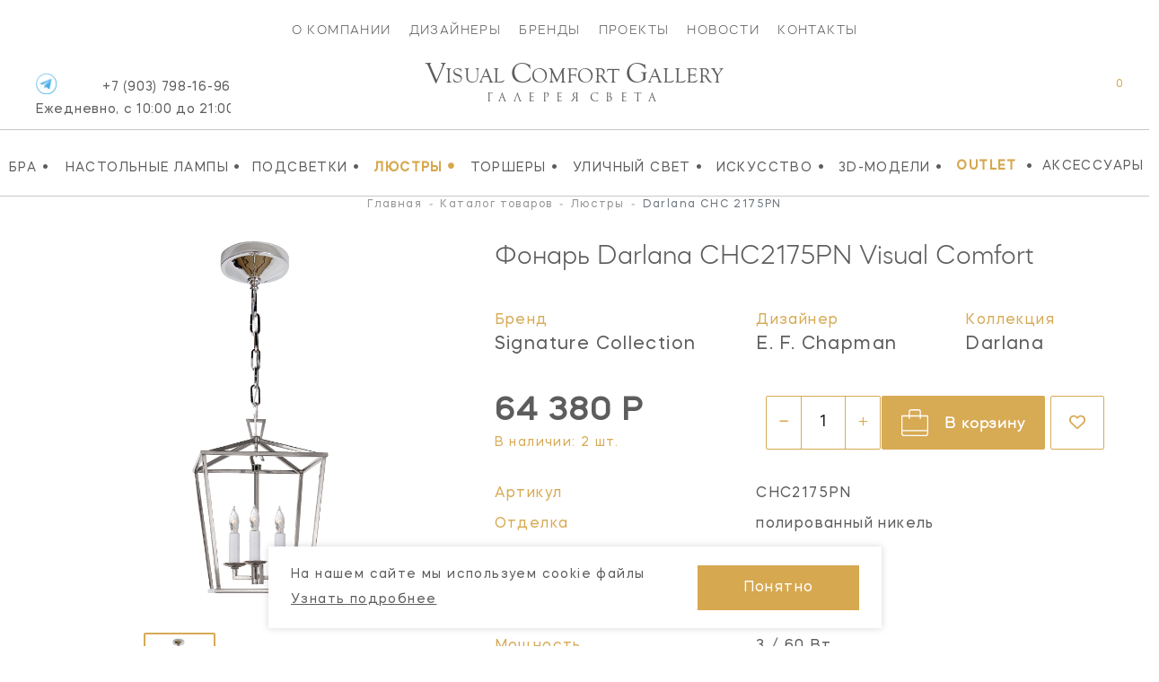

--- FILE ---
content_type: text/html; charset=UTF-8
request_url: https://vcgallery.ru/catalog/lyustry/darlana-chc2175pn
body_size: 19977
content:
<!DOCTYPE html><html lang="ru" dir="ltr"><head><meta charset="UTF-8"><base href="https://vcgallery.ru/">  <link href="https://cdn.jsdelivr.net/npm/bootstrap@5.2.1/dist/css/bootstrap.min.css" rel="stylesheet" integrity="sha384-iYQeCzEYFbKjA/T2uDLTpkwGzCiq6soy8tYaI1GyVh/UjpbCx/TYkiZhlZB6+fzT" crossorigin="anonymous"><link rel="stylesheet" href="https://cdnjs.cloudflare.com/ajax/libs/malihu-custom-scrollbar-plugin/3.1.5/jquery.mCustomScrollbar.min.css" integrity="sha512-6qkvBbDyl5TDJtNJiC8foyEVuB6gxMBkrKy67XpqnIDxyvLLPJzmTjAj1dRJfNdmXWqD10VbJoeN4pOQqDwvRA==" crossorigin="anonymous" referrerpolicy="no-referrer" /><link rel="stylesheet" href="https://cdnjs.cloudflare.com/ajax/libs/flickity/3.0.0/flickity.min.css" integrity="sha512-fJcFDOQo2+/Ke365m0NMCZt5uGYEWSxth3wg2i0dXu7A1jQfz9T4hdzz6nkzwmJdOdkcS8jmy2lWGaRXl+nFMQ==" crossorigin="anonymous" referrerpolicy="no-referrer" />  <meta name="yandex-verification" content="3516a4657e1bbbd8" /><meta name="yandex-verification" content="cd187a685699d1f0" /><meta name="facebook-domain-verification" content="ynlabifd86k8l8rz352q96dv894wvw" />    <title> Потолочный светильник Darlana CHC2175PN Visual Comfort – купить в Visual Comfort Gallery в Москве </title><meta name="description" content="Купить потолочный светильник Darlana CHC2175PN Visual Comfort дизайнера E. F. Chapman в интернет-магазине интерьерного освещения Vcgallery. Американские светильники с доставкой по Москве. Шоу-рум.">  <style></style>  <meta property="og:type" content="website"><meta property="og:locale" content="ru_RU"><meta property="og:site_name" content="Visual Comfort Gallery"><meta property="og:title" content="Потолочный светильник Darlana CHC2175PN Visual Comfort – купить в Visual Comfort Gallery в Москве"><meta property="og:description" content="Купить потолочный светильник Darlana CHC2175PN Visual Comfort дизайнера E. F. Chapman в интернет-магазине интерьерного освещения Vcgallery. Американские светильники с доставкой по Москве. Шоу-рум."><meta property="og:url" content="https://vcgallery.ru/catalog/lyustry/darlana-chc2175pn">   <meta property="og:image" content="https://vcgallery.ru//upload/products/2381/8db3ad351def2e18bd227a8c45cc8b6d37e26b35.png">     <meta name="twitter:card" content="summary_large_image"><meta name="twitter:title" content="Потолочный светильник Darlana CHC2175PN Visual Comfort – купить в Visual Comfort Gallery в Москве"><meta name="twitter:description" content="Купить потолочный светильник Darlana CHC2175PN Visual Comfort дизайнера E. F. Chapman в интернет-магазине интерьерного освещения Vcgallery. Американские светильники с доставкой по Москве. Шоу-рум."><meta name="twitter:image" content=""><meta content="IE=edge" http-equiv="X-UA-Compatible"><meta name="format-detection" content="telephone=no"><meta name="viewport" content="user-scalable=no, width=device-width, initial-scale=1.0, minimum-scale=1.0">  <link rel="apple-touch-icon" sizes="152x152" href="/local/assets/favicon/vcgallery/apple-touch-icon.png"><link rel="icon" type="image/png" sizes="32x32" href="/local/assets/favicon/vcgallery/favicon-32x32.png"><link rel="icon" type="image/png" sizes="16x16" href="/local/assets/favicon/vcgallery/favicon-16x16.png"><link rel="manifest" href="/local/assets/favicon/vcgallery/site.webmanifest"><link rel="mask-icon" href="/local/assets/favicon/vcgallery/safari-pinned-tab.svg" color="#5bbad5"><meta name="msapplication-TileColor" content="#da532c"><meta name="theme-color" content="#ffffff">   <script> var SITE_CONFIG_JS = SITE_CONFIG_JS || {"SITE_DOMAIN":"https:\/\/vcgallery.ru\/","SITE_NAME_STRING":"Visual Comfort Gallery","LANGUAGE_ID":"ru","ANALYTICS_YM_ID":""}; </script>  <script type="application/ld+json">{"@context":"https:\/\/schema.org\/","@type":"Product","name":"Фонарь Darlana  CHC2175PN Visual Comfort","category":"Люстры","image":"\/upload\/products\/2381\/8db3ad351def2e18bd227a8c45cc8b6d37e26b35.png","0":{"description":"<p>Центр композиции &ndash; удачная люстра. Такая люстра наполняет комнату сиянием до краев и привносит в атмосферу щедрую порцию благородства. Элегантная в своей простоте и простая в своей элегантности &ndash; она ловко заигрывает с другими предметами, наполняющими пространство. Торжество формы и функции: эффектное сплетение сверкающих стеклянных капель в многоярусной композиции.<\/p>"},"sku":"CHC2175PN","brand":{"@type":"Brand","name":"Visual Comfort"},"offers":{"@type":"Offer","price":64379.6,"priceCurrency":"RUB","availability":"https:\/\/schema.org\/InStock"},"additionalProperty":[{"@type":"PropertyValue","name":"Артикул","value":"CHC2175PN"},{"@type":"PropertyValue","name":"Отделка","value":"полированный никель"},{"@type":"PropertyValue","name":"Мощность","value":"3 \/ 60 Вт"},{"@type":"PropertyValue","name":"Высота","value":"35.6 см"},{"@type":"PropertyValue","name":"Ширина","value":"24.8 см"},{"@type":"PropertyValue","name":"Крепление","value":"14 см"}]}</script>  <script type="application/ld+json"> {  "@context": "https://schema.org", "@type": "BreadcrumbList", "itemListElement": [ {  "@type": "ListItem", "position": 1, "item": {  "@id": "catalog", "name": "Каталог товаров" } },
{  "@type": "ListItem", "position": 2, "item": {  "@id": "catalog/lyustry", "name": "Люстры" } },
{  "@type": "ListItem", "position": 3, "item": {  "@id": "catalog/lyustry/darlana-chc2175pn", "name": "Darlana" } } ] } </script>   <script type="application/ld+json"> {  "@context": "https://schema.org/", "@type": "Organization", "image": "https://vcgallery.ru/local/assets/favicon/vcgallery/favicon-32x32.png", "address": [ {  "@type": "PostalAddress", "addressCountry": "Россия", "addressLocality": "Москва", "postalCode": "105120", "streetAddress": "ул. Нижняя Сыромятническая дом 10, строение 9" } ], "url": "https://vcgallery.ru/", "email": "vc@vcgallery.ru", "name": "Visual Comfort Gallery", "telephone": "+7 (903) 798-16-96" } </script>  <link rel="canonical" href="https://vcgallery.ru/catalog/lyustry/darlana-chc2175pn" /> <style> .disabled_js_visible {  display:none } </style>   <noscript><style> .catalog__item-favorites,.catalog__item-shopcart {  display:none!important; } </style></noscript>  <link href="/local/css/core.css?_=c871dc3cf90f935eef61ad7066be9276" rel="stylesheet"><link href="/local/css/main.css?_=3dacad8eb540f77777ee4655d53c93bb" rel="stylesheet"><meta id="context" value="vcg">  <link href="/local/css/main.vcgallery.css?_=66d349b57c5e34977938e19164d989ba" rel="stylesheet">  <script> var GlobalIcons = {  heart: '/local/assets/icons.svg?_=29a16251c74f93c3abc69bb213f72bea#svg-heart', heartFilled: '/local/assets/icons.svg?_=29a16251c74f93c3abc69bb213f72bea#svg-heart-filled', }; </script>  <link rel="stylesheet" href="https://cdnjs.cloudflare.com/ajax/libs/font-awesome/6.2.0/css/all.min.css" integrity="sha512-xh6O/CkQoPOWDdYTDqeRdPCVd1SpvCA9XXcUnZS2FmJNp1coAFzvtCN9BmamE+4aHK8yyUHUSCcJHgXloTyT2A==" crossorigin="anonymous" referrerpolicy="no-referrer" />  <script async src='https://www.googletagmanager.com/gtag/js?id=G-5RGF2PWMD9'></script>
<script>
    window.dataLayer = window.dataLayer || [];
    function gtag(){dataLayer.push(arguments);}
    gtag('js', new Date());
    gtag('config', 'G-5RGF2PWMD9');
</script>    <!-- Yandex.Metrika counter -->
<script type="text/javascript" >
   (function(m,e,t,r,i,k,a){ m[i]=m[i]||function(){ (m[i].a=m[i].a||[]).push(arguments)};
   m[i].l=1*new Date();k=e.createElement(t),a=e.getElementsByTagName(t)[0],k.async=1,k.src=r,a.parentNode.insertBefore(k,a) })
   (window, document, "script", "https://mc.yandex.ru/metrika/tag.js", "ym");
   ym(33261679, "init", {
        clickmap:true,
        trackLinks:true,
        accurateTrackBounce:true,
        webvisor:true,
        ecommerce:"dataLayer"
   });
</script>
<noscript><div><img src="https://mc.yandex.ru/watch/33261679" style="position:absolute; left:-9999px;" alt="" /></div></noscript>
<!-- /Yandex.Metrika counter -->  <script src="/local/js/ecom.js"></script>
<meta name="msfavorites:version" content="3.0.5-beta">
<meta name="msfavorites:ctx" content="vcg">
<meta name="msfavorites:actionUrl" content="/assets/components/msfavorites/action.php">

<script type="text/javascript">miniShop2Config = {"actionUrl":"\/assets\/components\/minishop2\/action.php","ctx":"vcg","price_format":[0,"."," "],"price_format_no_zeros":true};</script>
<link rel="stylesheet" href="/assets/components/ajaxform/css/default.css" type="text/css" />
</head><body id="" class=" inner-page theme-vcg js-page page-2381">  <script src="//code-ya.jivosite.com/widget/SJKuWaqAaX" async></script>       <div id="ui-loader" class="ui-loader js-loader"><span class="ui-loader__loading"></span></div> <script> window.addEventListener('load', () => {  document.getElementById('ui-loader') && document.getElementById('ui-loader').classList.add('hide'); }); </script>       <header class="page-header"><nav class="main-menu mobile-menu"><div class="old-container">       <div class="main-menu__items"><a href="about" class="main-menu__item ui-link">О компании</a><a href="designers" class="main-menu__item ui-link">Дизайнеры</a><a href="brands" class="main-menu__item ui-link">Бренды</a><a href="projects" class="main-menu__item ui-link">Проекты</a><a href="stories" class="main-menu__item ui-link">Новости</a><a href="contact" class="main-menu__item ui-link">Контакты</a></div> </div><div class="second-menu container-wide"><div class="container-wide" data-catalog-id="79" data-catalog-id="vcg">  <div class="second-menu__items newMenu" style="overflow: inherit;"> <div class="p-menu"><a href="catalog/bra" class="second-menu__item ui-link"> Бра <span class="second-menu__item-dec">•</span></a>  </div><div class="p-menu"><a href="catalog/nastolnye-lampy" class="second-menu__item ui-link"> Настольные лампы <span class="second-menu__item-dec">•</span></a>  </div><div class="p-menu"><a href="catalog/podsvetki" class="second-menu__item ui-link"> Подсветки <span class="second-menu__item-dec">•</span></a>  </div><div class="p-menu"><a href="catalog/lyustry" class="second-menu__item ui-link second-menu__item_active"> Люстры <span class="second-menu__item-dec">•</span></a>  </div><div class="p-menu"><a href="catalog/torshery" class="second-menu__item ui-link"> Торшеры <span class="second-menu__item-dec">•</span></a>  </div><div class="p-menu"><a href="catalog/ulichny-svet" class="second-menu__item ui-link"> Уличный свет <span class="second-menu__item-dec">•</span></a>  </div><div class="p-menu"><a href="catalog/iskusstvo" class="second-menu__item ui-link"> Искусство <span class="second-menu__item-dec">•</span></a>  </div><div class="p-menu"><a href="catalog/3d-modeli" class="second-menu__item ui-link"> 3D-Модели <span class="second-menu__item-dec">•</span></a>  </div>   <a href="sale" class="second-menu__item ui-linkc second-menu__item_active"> OUTLET </a><span class="second-menu__item-dec">•</span><noindex><a href="https://americanlg.ru/" target="_blank" rel="noopener nofollow" class="second-menu__item ui-link">Аксессуары</a></noindex><span class="second-menu__item second-menu__items_hours">   <a href="tel:+79037981696"> +7 (903) 798-16-96 <div class="header-phone-hours">Ежедневно, с 10:00 до 22:00</div></a>  </span>  </div>  </div></div></nav><div class="logo_area"><div class="header-icons-area"><div class="header-icon-phone">  <a href="tel:79037981696" class="header-phone ui-link open--link" id="header-phone_wa"> +7 (903) 798-16-96 <div class="header-phone-hours">Ежедневно, с 10:00 до 21:00</div></a><a class="header-icons__icon vcg" href="https://t.me/Visual_Comfort_Gallery" target="_blank" title="Telegram"><img src="/local/assets/telegram-icon.png"/></a>  <span class="dropdown-close"></span></div><div class="header-icons"><div class="header-icon-container header-search"> <form class="header-search__form js-dropdown" id="header-search__form" action="search" autocomplete="off" autocorrect="off" autocapitalize="off" spellcheck="false" maxlength="255"><input class="header-search__form-query" type="text" name="query" value="" placeholder="ЧТО БУДЕМ ИСКАТЬ?"><input class="header-search__submit" id="header-search__submit" type="submit"></form><label class="header-search__init js-toggle-default" data-dropdown="header-search__form" for="header-search__submit"><svg class="ui-icon"><use xlink:href="/local/assets/icons.svg?_=29a16251c74f93c3abc69bb213f72bea#svg-search-2"/></svg></label> <span class="dropdown-close"></span></div><div class="header-icon-container">   <a href="wishlist" class="header-icons__icon" title="Мои список желаний"><svg class="ui-icon"><use xlink:href="/local/assets/icons.svg?_=29a16251c74f93c3abc69bb213f72bea#svg-heart"/></svg><span class="header-icons__total js-favorites-total" data-data-list="catalog" data-value="0"></span></a></div><div class="header-icon-container"> <div class="header-shopcart js-catalog-widget-cart --cart-empty" id="header-shopcart"><div class="header-shopcart__items js-catalog-widget-cart-items">  </div><div class="header-shopcart__summary"><b>ИТОГО:</b><span class="header-shopcart__summary-total js-cart-total-cost">0</span><span class="rub">Р</span></div><div class="header-shopcart__summary border-0 pt-2"><button class="btn btn-lg btn-primary btn-cart " type="submit"><a href="https://vcgallery.ru/checkout?clears">Перейти в корзину</a></button></div><div class="header-shopcart__empty"><span>В корзине нет товаров</span></div></div>  <a href="javascript:void(0);" class="header-icons__icon header-icon-shopcart" data-dropdown="header-shopcart" title="Корзина"><svg class="ui-icon"><use xlink:href="/local/assets/icons.svg?_=29a16251c74f93c3abc69bb213f72bea#svg-shopcart"/></svg><span class="header-icons__total js-cart-status"><span class="header-icons__total-count js-cart-total-count">0</span></span></a>  <a href="checkout?clears" class="header-icons__icon header-icon-mobile-shopcart" title="Корзина"><svg class="ui-icon"><use xlink:href="/local/assets/icons.svg?_=29a16251c74f93c3abc69bb213f72bea#svg-shopcart"/></svg><span class="header-icons__total js-cart-status"><span class="header-icons__total-count js-cart-total-count">0</span></span></a>  </div><a href="javascript:void(0);" class="header-icon-container header-icon-burger js-toggle-page-fixed" data-dropdown="mobile-menu"></a></div></div><a href="https://vcgallery.ru/" class="header-logo">  <div class="vcglogo"><span>V</span>isual <span>C</span>omfort <span>G</span>allery </div><div class="tgallery">Галерея<span>&nbsp;</span>света</div>  </a></div></header>            <style> .not-price {  position: relative; top: -20px; } span.prices_request {  font-size: 24px; font-weight: 700; } .collection_wrap {  word-wrap: break-word; } @media(min-width: 766px) { .ntext { display: none; } } @media(max-width: 550px) {  .breadcrumb li:not(:nth-child(1)):not(:nth-child(3)):not(:nth-child(5)) {  display: none; } .breadcrumb i:not(:nth-child(1)):not(:nth-child(2)):not(:nth-child(4)) {  display: none; } span.catalog__item-brand.mx-auto.newBrand {  margin-top: -16px !important; display: block; } } </style>   <style> .orderButtonAlg {  border: 1px solid black; padding: 20px; } @media(max-width: 550px) {  .alg_available.mBlocks {  position: relative; left: 20px; } .dnonesm {  display: none !important; } .mCart {  padding-left: 35px !important; padding-right: 35px !important; } .collec_t {  display: block; margin-bottom: 50px; margin-top: 50px; } .ctl {  font-size: 18px; margin-top: -40px; width: 80%; } .mb_5 ol.breadcrumb {  margin-top: -10px; } .mb_5 .title-content__name {  margin-top: -5px; } .mb_5 .goods-item__column {  margin-top: -5px; } .MOBILE_STYLE .goods-item__not-in-stock {  margin-top: -30px; } .MOBILE_STYLE a.goods-item__gallery-img.--gallery-current {  display: flex; justify-content: center; align-items: center; } /* .MOBILE_STYLE .js-gallery-image {  margin-top: -70px; } */ .MOBILE_STYLE .goods-item__gallery-img-src {  height: auto; } /*margin*/ .DESCTOP_STYLE {  display: none !important; } .MOBILE_STYLE .goods-item__price, .MOBILE_STYLE .goods-item__old-price {  border-bottom: 0 !important; } .wis > div {  flex: 0 0 60%; display: flex; align-items: center; align-items: center; margin: 0; } .wis .goods-item__control {  margin-top: 0 !important; } .wis .goods-item__controls button {  display: flex; align-items: center; } .wis .goods-item__control svg {  position: relative; left: 20px; margin-right: 30px; } .wis {  margin-top: 30px; } .wis .click {  position: relative; } .text-center.optionsBlock {  margin-top: 30px; } .text-center.optionsBlock .goods-item__param {  width: 100% !important; display: flex !important; padding-left: 22px; padding-right: 22px; text-align: right; margin-bottom: 5px; justify-content: space-between; } button.js_text.click.goods-item__control.catalog__item-favorites.js-favorites.--load {  position: relative; left: -15px; } span.rightCaption {  position: relative; left: 30px; } .goods-item__param > span { flex: 0 0 50%; } .text-center.optionsBlock .goods-item__param span {  text-align: left; } .MOBILE_STYLE button.catalog__show-more.js-more {  position: relative; top: -40px; } .MOBILE_STYLE .goods-item__in-stock {  margin-top: -30px; } .MOBILE_STYLE .goods-item__heading.desc_d_none {  margin-top: -2px; } .MOBILE_STYLE .text-center.optionsBlock .goods-item__param span {  text-transform: capitalize !important; } .MOBILE_STYLE p.catalog__title {  text-transform: inherit !important; } .MOBILE_STYLE .goods-item__material-item.--current .goods-item__material-src {  border: none !important; } #modal_new .button {  background: #031e3a !important; border: 0; width: 100%; border: 1px solid #fff; padding: 10px; color: #fff !important; } #modal_new .button span {  color: #fff !important; } } @media(max-width: 530px) {  .mCart {  padding-right: 25px !important; } } @media(min-width: 550px) {  .MOBILE_STYLE {  display: none !important; } } </style>  <style> input::-webkit-outer-spin-button, input::-webkit-inner-spin-button {  -moz-appearance: unset !important; -webkit-appearance: none; } @media(min-width: 760px) {  .availableBlock { position: relative; left: 5px; } } @media(max-width: 760px) {  .availableBlock { position: relative; left: -7px; } } </style>  <div class="_pt mb-5 mt-1"><div class="container pt-container"><div class="row mb-3"><div class="col-12">   <nav aria-label="breadcrumb"><ol class="breadcrumb" itemscope="" itemtype="http://schema.org/BreadcrumbList"> <li class="breadcrumb-item" itemscope="" itemprop="itemListElement" itemtype="http://schema.org/ListItem"><a itemscope itemtype="http://schema.org/Thing" title="Главная" itemprop="item" href="https://vcgallery.ru/"><span itemprop="name">Главная</span></a><meta itemprop="position" content="1"></li> <i>-</i> <li class="breadcrumb-item" itemscope="" itemprop="itemListElement" itemtype="http://schema.org/ListItem"><a itemscope itemtype="http://schema.org/Thing" title="Каталог товаров" itemprop="item" href="https://vcgallery.ru/catalog"><span itemprop="name">Каталог товаров</span></a><meta itemprop="position" content="2"></li> <i>-</i> <li class="breadcrumb-item" itemscope="" itemprop="itemListElement" itemtype="http://schema.org/ListItem"><a itemscope itemtype="http://schema.org/Thing" title="Люстры" itemprop="item" href="https://vcgallery.ru/catalog/lyustry"><span itemprop="name">Люстры</span></a><meta itemprop="position" content="3"></li> <i>-</i> <li class="breadcrumb-item active" aria-current="page" itemscope="" itemprop="itemListElement" itemtype="http://schema.org/ListItem"><span itemprop="name">Darlana CHC 2175PN </span><meta itemprop="position" content="4"></li> </ol></nav>  </div></div><div class="row mb-5"><div class="col-12 col-md-6 col-lg-5">  <p class="h1 d-lg-none mb-0 ">Фонарь Darlana  <span class="text-uppercase">chc2175pn</span> Visual Comfort</p><div class="row mt-4 mb-5 props propsI d-lg-none">  <div class="col-4"><p class="mb-0"><small class="_n">Бренд</small></p><p class="mb-0"><a class="_v" href="/catalog/lyustry/visual-comfort-svetilniki" data-href="/brands/visual-comfort-co" > Signature Collection </a></p></div>   <div class="col-4"><p class="mb-0"><small class="_n">Дизайнер</small></p><p class="mb-0"><a class="_v" href="/catalog/lyustry/disayner-e-f-chapman-svetilniki" data-href="/catalog/lyustry?designers=51" >E. F. Chapman</a></p></div>   <div class="col-4"><p class="mb-0 collection_wrap"><small class="_n">Коллекция</small></p><p class="mb-0"><a class="_v" href="/search?query=Darlana">Darlana</a></p></div>  </div>  <div class="carousel clProduct mx-auto">   <a href="/upload/products/2381/8db3ad351def2e18bd227a8c45cc8b6d37e26b35.png" data-original="/upload/products/2381/8db3ad351def2e18bd227a8c45cc8b6d37e26b35.png" class="carousel-cell" ui-lightbox="product" ui-lightbox-gallery="item" data-caption="Darlana " thumb-id="0" data-flickity-bg-lazyload="/upload/products/2381/8db3ad351def2e18bd227a8c45cc8b6d37e26b35.png" ><img src="/upload/products/2381/8db3ad351def2e18bd227a8c45cc8b6d37e26b35.png" title="Фонарь Darlana  Visual Comfort" alt="Фонарь Darlana  Visual Comfort" class="d-block m-auto object-fit:contain; large_product_image" /></a>  </div>   <div class="carousel clProductNav mx-auto d-none d-lg-block">    <div class="carousel-cell" data-flickity-bg-lazyload="/assets/cache/upload/products/2381/8db3ad351def2e18bd227a8c45cc8b6d37e26b35_400x0_818.png"></div>  </div>        <div class="similarProducts mx-auto py-4 d-none d-lg-block "><h2 class="text-center mb-4">Варианты отделки:</h2><div class="carousel clProductSimilar mx-auto mb-0">     <a href="catalog/lyustry/darlana-chc2175gi" class="carousel-cell "><div class="img mb-4 mx-auto" data-flickity-bg-lazyload="/assets/cache/upload/products/3788/9e73d958ac32ea0783c9292f9c6fa911e4125c4a_400x0_818.png"></div><p class="mb-0 text-center sku text-uppercase">chc2175gi</p></a>
    <a href="catalog/lyustry/darlana-chc2175pn" class="carousel-cell  is-initial-select "><div class="img mb-4 mx-auto" data-flickity-bg-lazyload="/assets/cache/upload/products/2381/8db3ad351def2e18bd227a8c45cc8b6d37e26b35_400x0_818.png"></div><p class="mb-0 text-center sku text-uppercase">chc2175pn</p></a>
    <a href="catalog/lyustry/darlana-chc2175ai" class="carousel-cell "><div class="img mb-4 mx-auto" data-flickity-bg-lazyload="/assets/cache/upload/products/2380/0fc1c5386a07292daa10b5253d1251b4476c6f3d_400x0_818.png"></div><p class="mb-0 text-center sku text-uppercase">chc2175ai</p></a>
 </div></div>  </div><div class="col-12 col-md-6 col-lg-7 mt-5 mt-lg-0"><meta content="  Фонарь  Darlana  chc2175pn Visual Comfort" />   <h1 class="d-none d-lg-block mb-5 " data-id="2381">  Фонарь  Darlana  <span class="text-uppercase">chc2175pn</span> Visual Comfort </h1>  <div class="row mb-5 props propsI d-none d-lg-flex">  <div class="col-5"><p class="mb-0"><small class="_n">Бренд</small></p><p class="mb-0"><a class="_v ui-link" data-href="/brands/visual-comfort-co" href="/catalog/lyustry/visual-comfort-svetilniki" >  Signature Collection </a></p></div>   <div class="col-4"><p class="mb-0"><small class="_n">Дизайнер</small></p><p class="mb-0"><a class="_v ui-link" data-href="/catalog/lyustry?designers=51" href="/catalog/lyustry/disayner-e-f-chapman-svetilniki" > E. F. Chapman </a></p></div>   <div class="col-3"><p class="mb-0"><small class="_n">Коллекция</small></p><p class="mb-0"><a class="_v ui-link" href="/search?query=Darlana">Darlana</a></p></div>  </div><div class="row"><!-- <div class="col-7 col-lg-6 col-xl-4"> --><div class="col-12 col-lg-4 col-xl-3">   <p class="mb-4 _price row">  <span class="price d-inline-block"><span class="">64 380 Р</span></span>   </p>     <p class="mb-0 _availability ">В наличии: 2 шт.</p>   <style> .analog { font-size: 16px; } .custom_discontinued { font-size: 20px; } .custom_discount { position: relative; top: 5px; } .custom_discontinued_text { font-size: 13px; } @media(max-width: 760px) {  .custom_discount {  margin-bottom: 10px; } .custom_btn { width: 100% !important; } } </style>    <div class="custom_discount">  </div>  </div><!-- <div class="col-5 col-lg-6 col-xl-8 text-end"> -->           <div class="col-12 col-lg-8 col-xl-9 text-md-end">   <button type="button" class="d-none btn btn-lg btn-primary btn-cart" data-id="2381" data-bs-container="body" data-bs-toggle="popover" data-bs-placement="top" data-bs-content=""><span class="d-none d-xl-inline-block">Добавить в корзину</span></button><div class="availableBlock d-inline-block"><style> input::-webkit-outer-spin-button, input::-webkit-inner-spin-button {  -moz-appearance: unset !important; -webkit-appearance: none; } @media(min-width: 760px) {  .availableBlock { position: relative; left: 5px; } } @media(max-width: 760px) {  .availableBlock { position: relative; left: -7px; } } </style><button type="button" data-id="2" style="position: relative; left: 6px;width: 40px; font-size: 12px;" class="btn btn-lg btn-outline-primary btn-available   minusAvailable"><i class="fa fa-minus"></i></button><input type="number" min="1" max="2" value="1" data-id="2" class="btn btn-lg btn-available inputAvailable " style="width: 60px; display: inline;text-align: center;border-top:1px solid #D7AA54;border-bottom:1px solid #D7AA54; min-height: 60px;"><button type="button" data-id="2" style="position: relative; right: 6px; width: 40px; font-size: 12px;" class="btn btn-lg btn-outline-primary btn-available  plusAvailable"><i class="fa-regular fa-plus"></i></button></div><form class="goods-form js-catalog-action d-inline-block" method="POST"><input type="hidden" name="id" value="2381"><input type="hidden" name="count" class="count_available" value="1"><button class="goods-item__control catalog__item-shopcart btn btn-lg btn-primary btn-cart mt-0" type="submit" value="cart/add" name="action"><span class="d-none d-xl-inline-block text-white">В корзину</span></button></form>   <button type="button" class="btn btn-lg btn-wish btn-outline-primary" data-id="2381" data-bs-container="body" data-bs-toggle="popover" data-bs-placement="top" data-bs-content=""><i class="fa-regular fa-heart"></i></button>  <div class="col-12 colTxtLg"></div>  </div <div style="font-size: 13px">               <link href="/local/css/hasntinfo.css" rel="stylesheet">  </div><div class="row props propsII mb-5 mb-lg-0 pt-4">   <div class="col-5 mb-3 _n"> Артикул </div><div class="col-5 mb-3 _v text-uppercase"> chc2175pn </div>                                <div class="col-5 mb-3 _n"> Отделка </div><div class="col-7  mb-3  _v">  полированный никель  </div>                                  <div class="col-5 mb-3 _n"> Высота </div><div class="col-7  mb-3  _v">  35.6 см  </div>                                                              <div class="col-5 mb-3 _n"> Ширина </div><div class="col-7  mb-3  _v">  24.8 см  </div>                                                                                                          <div class="col-5 mb-3 _n"> Крепление </div><div class="col-7  _v">  14 см  </div>                                     <div class="col-5 mb-3 _n"> Мощность </div><div class="col-7  mb-3  _v">  3 / 60 Вт  </div>                                                                                                                                                                                                                                                                                                                                                                                                                                                                                                  </div><style> .info_design img {  width: 100%; height: 200px; object-fit: contain; } .design_image { flex: 0 0 22%; margin-right: 15px } .design_info { flex: 0 0 77%; } .footer-social { margin: 0 !important; } .social-footer { position: relative; top: -20px; left: 30px; } </style>  </div><div class="row"><div class="col-12 py-3"><hr></div></div><!-- Notes --><div class="itemNote d-block"><p class="m-0 w-100"></p></div>   <div class="row d-lg-block"><div class="col-12 pb-3"> <p>Центр композиции &ndash; удачная люстра. Такая люстра наполняет комнату сиянием до краев и привносит в атмосферу щедрую порцию благородства. Элегантная в своей простоте и простая в своей элегантности &ndash; она ловко заигрывает с другими предметами, наполняющими пространство. Торжество формы и функции: эффектное сплетение сверкающих стеклянных капель в многоярусной композиции.</p> <hr></div></div>  </div><!-- right side --></div><!-- row -->  <div class="row _text p-3 has-borders mb-5"><div class="col-12 col-md-5 d-flex justify-content-center align-items-center _1 mb-5 mb-lg-0"><img src="/upload/logos/brands-1674561848.png" alt=""></div><div class="col-12 col-md-7 _2"><p>Американский бренд Visual Comfort & Co впервые был представлен в 1987 году. Более чем через четверть века фабрика завоевала одну из лидирующих позиций на рынке благодаря узнаваемому дизайну, безупречному качеству и необычайной широте ассортимента.</p><p class="mb-0"><a href="https://vcgallery.ru/brands/visual-comfort-co" class="has-arrow pe-5 ui-link">Товары бренда</a></p></div></div>    <div class="row mb-5 pt-5 slides-collections"><div class="col-12 mb-5"><h2 class="text-uppercase text-lg-center">Из той же коллекции</h2></div><div class="col-12"><div class="carousel clProductCollections mx-auto">         <!----- Product Card 2377 -----><div class="  catalog_vc  catalog__item __ catalog_vc" product-id="2377" product-name="CHC2164GI Darlana " product-price="83 252" product-brand="Visual Comfort" product-category="" ><a href="catalog/lyustry/darlana-chc2164gi" class=" catalog__item-link" title="Darlana ">     <!-- у americanlg оставляем все как есть НОВМНКИ -->  <!-- закрываем блок для americanlg -->     <span class="catalog__item-image">       <img style="" src="/assets/cache/upload/products/2377/medium/0b6e88addec138c503273aab2727a8ac8115ae9c_400x0_75e.jpg" alt="Фонарь Darlana  CHC2164GI Signature Collection" title="Фонарь Darlana  CHC2164GI Signature Collection" /></span>  <span class="catalog__item-title" style="">Darlana </span><section class="algCatalog"><!-- new block 0204 --><!-- у americanlg оставляем все как есть НОВМНКИ -->  <!-- закрываем блок для americanlg --><!-- new block 0204 --><!-- для vsgallery -->  <div class="catalog__item-category_block category_vcg"><span class="catalog__item-category category-vc_gallery">    Фонарь  </span></div><span class="catalog__item-brand mx-auto catalog-vc_gallery" style=" max-width: 215px">   Signature Collection   </span>  <span class="catalog__item-article  article-vc_gallery ">  CHC2164GI     </span><span class="catalog__item-price  price-vc_gallery ">    <span class="catalog__item-old-price"><br/><br/></span>  83 252 <span class="rub">₽</span>   </span></section></a><div class="catalog__item-actions newURL  svg-vc_gallery ">      <button class="dsm catalog__item-action catalog__item-favorites js-favorites" data-data-id="2377" data-data-list="catalog" data-click data-icon="heart" data-icon-add="heartFilled" ><svg class="ui-icon">  <use xlink:href="/local/assets/icons.svg?_=29a16251c74f93c3abc69bb213f72bea#svg-heart"/>  </svg><span>добавить в избранное</span></button>          <form class="catalog__item-action js-catalog-action dsm" method="POST"><input type="hidden" name="id" value="2377"><input type="hidden" name="count" value="1"><input type="hidden" name="ctx" value="vcg"><button class="catalog__item-action catalog__item-shopcart" type="submit" value="cart/add" name="action" ><svg class="ui-icon"><use xlink:href="/local/assets/icons.svg?_=29a16251c74f93c3abc69bb213f72bea#svg-shopcart"/></svg></button></form>   </div></div>
        <!----- Product Card 2378 -----><div class="  catalog_vc  catalog__item __ catalog_vc" product-id="2378" product-name="CHC2164PN Darlana " product-price="83 252" product-brand="Visual Comfort" product-category="" ><a href="catalog/lyustry/darlana-chc2164pn" class=" catalog__item-link" title="Darlana ">     <!-- у americanlg оставляем все как есть НОВМНКИ -->  <!-- закрываем блок для americanlg -->     <span class="catalog__item-image">       <img style="" src="/assets/cache/upload/products/2378/medium/251f29f3f0f835fb788c33eea4188088f42eacd7_400x0_75e.jpg" alt="Фонарь Darlana  CHC2164PN Signature Collection" title="Фонарь Darlana  CHC2164PN Signature Collection" /></span>  <span class="catalog__item-title" style="">Darlana </span><section class="algCatalog"><!-- new block 0204 --><!-- у americanlg оставляем все как есть НОВМНКИ -->  <!-- закрываем блок для americanlg --><!-- new block 0204 --><!-- для vsgallery -->  <div class="catalog__item-category_block category_vcg"><span class="catalog__item-category category-vc_gallery">    Фонарь  </span></div><span class="catalog__item-brand mx-auto catalog-vc_gallery" style=" max-width: 215px">   Signature Collection   </span>  <span class="catalog__item-article  article-vc_gallery ">  CHC2164PN     </span><span class="catalog__item-price  price-vc_gallery ">    <span class="catalog__item-old-price"><br/><br/></span>  83 252 <span class="rub">₽</span>   </span></section></a><div class="catalog__item-actions newURL  svg-vc_gallery ">      <button class="dsm catalog__item-action catalog__item-favorites js-favorites" data-data-id="2378" data-data-list="catalog" data-click data-icon="heart" data-icon-add="heartFilled" ><svg class="ui-icon">  <use xlink:href="/local/assets/icons.svg?_=29a16251c74f93c3abc69bb213f72bea#svg-heart"/>  </svg><span>добавить в избранное</span></button>          <form class="catalog__item-action js-catalog-action dsm" method="POST"><input type="hidden" name="id" value="2378"><input type="hidden" name="count" value="1"><input type="hidden" name="ctx" value="vcg"><button class="catalog__item-action catalog__item-shopcart" type="submit" value="cart/add" name="action" ><svg class="ui-icon"><use xlink:href="/local/assets/icons.svg?_=29a16251c74f93c3abc69bb213f72bea#svg-shopcart"/></svg></button></form>   </div></div>
        <!----- Product Card 2381 -----><div class="  catalog_vc  catalog__item __ catalog_vc" product-id="2381" product-name="CHC2175PN Darlana " product-price="64 380" product-brand="Visual Comfort" product-category="" ><a href="catalog/lyustry/darlana-chc2175pn" class=" catalog__item-link" title="Darlana ">     <!-- у americanlg оставляем все как есть НОВМНКИ -->  <!-- закрываем блок для americanlg -->     <span class="catalog__item-image">       <img style="" src="/assets/cache/upload/products/2381/medium/8db3ad351def2e18bd227a8c45cc8b6d37e26b35_400x0_75e.jpg" alt="Фонарь Darlana  CHC2175PN Signature Collection" title="Фонарь Darlana  CHC2175PN Signature Collection" /></span>  <span class="catalog__item-title" style="">Darlana </span><section class="algCatalog"><!-- new block 0204 --><!-- у americanlg оставляем все как есть НОВМНКИ -->  <!-- закрываем блок для americanlg --><!-- new block 0204 --><!-- для vsgallery -->  <div class="catalog__item-category_block category_vcg"><span class="catalog__item-category category-vc_gallery">    Фонарь  </span></div><span class="catalog__item-brand mx-auto catalog-vc_gallery" style=" max-width: 215px">   Signature Collection   </span>  <span class="catalog__item-article  article-vc_gallery ">  CHC2175PN     </span><span class="catalog__item-price  price-vc_gallery ">    <span class="catalog__item-old-price"><br/><br/></span>  64 380 <span class="rub">₽</span>   </span></section></a><div class="catalog__item-actions newURL  svg-vc_gallery ">      <button class="dsm catalog__item-action catalog__item-favorites js-favorites" data-data-id="2381" data-data-list="catalog" data-click data-icon="heart" data-icon-add="heartFilled" ><svg class="ui-icon">  <use xlink:href="/local/assets/icons.svg?_=29a16251c74f93c3abc69bb213f72bea#svg-heart"/>  </svg><span>добавить в избранное</span></button>          <form class="catalog__item-action js-catalog-action dsm" method="POST"><input type="hidden" name="id" value="2381"><input type="hidden" name="count" value="1"><input type="hidden" name="ctx" value="vcg"><button class="catalog__item-action catalog__item-shopcart" type="submit" value="cart/add" name="action" ><svg class="ui-icon"><use xlink:href="/local/assets/icons.svg?_=29a16251c74f93c3abc69bb213f72bea#svg-shopcart"/></svg></button></form>   </div></div>
        <!----- Product Card 3788 -----><div class="  catalog_vc  catalog__item __ catalog_vc" product-id="3788" product-name="CHC2175GI Darlana " product-price="64 380" product-brand="Visual Comfort" product-category="" ><a href="catalog/lyustry/darlana-chc2175gi" class=" catalog__item-link" title="Darlana ">     <!-- у americanlg оставляем все как есть НОВМНКИ -->  <!-- закрываем блок для americanlg -->     <span class="catalog__item-image">       <img style="" src="/assets/cache/upload/products/3788/medium/9e73d958ac32ea0783c9292f9c6fa911e4125c4a_400x0_75e.jpg" alt="Фонарь Darlana  CHC2175GI Signature Collection" title="Фонарь Darlana  CHC2175GI Signature Collection" /></span>  <span class="catalog__item-title" style="">Darlana </span><section class="algCatalog"><!-- new block 0204 --><!-- у americanlg оставляем все как есть НОВМНКИ -->  <!-- закрываем блок для americanlg --><!-- new block 0204 --><!-- для vsgallery -->  <div class="catalog__item-category_block category_vcg"><span class="catalog__item-category category-vc_gallery">    Фонарь  </span></div><span class="catalog__item-brand mx-auto catalog-vc_gallery" style=" max-width: 215px">   Signature Collection   </span>  <span class="catalog__item-article  article-vc_gallery ">  CHC2175GI     </span><span class="catalog__item-price  price-vc_gallery ">    <span class="catalog__item-old-price"><br/><br/></span>  64 380 <span class="rub">₽</span>   </span></section></a><div class="catalog__item-actions newURL  svg-vc_gallery ">      <button class="dsm catalog__item-action catalog__item-favorites js-favorites" data-data-id="3788" data-data-list="catalog" data-click data-icon="heart" data-icon-add="heartFilled" ><svg class="ui-icon">  <use xlink:href="/local/assets/icons.svg?_=29a16251c74f93c3abc69bb213f72bea#svg-heart"/>  </svg><span>добавить в избранное</span></button>          <form class="catalog__item-action js-catalog-action dsm" method="POST"><input type="hidden" name="id" value="3788"><input type="hidden" name="count" value="1"><input type="hidden" name="ctx" value="vcg"><button class="catalog__item-action catalog__item-shopcart" type="submit" value="cart/add" name="action" ><svg class="ui-icon"><use xlink:href="/local/assets/icons.svg?_=29a16251c74f93c3abc69bb213f72bea#svg-shopcart"/></svg></button></form>   </div></div>
        <!----- Product Card 4813 -----><div class="  catalog_vc  catalog__item __ catalog_vc" product-id="4813" product-name="CHC4190GI Darlana " product-price="92 648" product-brand="Visual Comfort" product-category="" ><a href="catalog/lyustry/darlana-chc4190gi" class=" catalog__item-link" title="Darlana ">     <!-- у americanlg оставляем все как есть НОВМНКИ -->  <!-- закрываем блок для americanlg -->     <span class="catalog__item-image">       <img style="" src="/assets/cache/upload/products/4813/medium/027b338a711de3494ff1ca8ec80a5156517c3a46_400x0_75e.jpg" alt="Фонарь Darlana  CHC4190GI Signature Collection" title="Фонарь Darlana  CHC4190GI Signature Collection" /></span>  <span class="catalog__item-title" style="">Darlana </span><section class="algCatalog"><!-- new block 0204 --><!-- у americanlg оставляем все как есть НОВМНКИ -->  <!-- закрываем блок для americanlg --><!-- new block 0204 --><!-- для vsgallery -->  <div class="catalog__item-category_block category_vcg"><span class="catalog__item-category category-vc_gallery">    Фонарь  </span></div><span class="catalog__item-brand mx-auto catalog-vc_gallery" style=" max-width: 215px">   Signature Collection   </span>  <span class="catalog__item-article  article-vc_gallery ">  CHC4190GI     </span><span class="catalog__item-price  price-vc_gallery ">    <span class="catalog__item-old-price"><br/><br/></span>  92 648 <span class="rub">₽</span>   </span></section></a><div class="catalog__item-actions newURL  svg-vc_gallery ">      <button class="dsm catalog__item-action catalog__item-favorites js-favorites" data-data-id="4813" data-data-list="catalog" data-click data-icon="heart" data-icon-add="heartFilled" ><svg class="ui-icon">  <use xlink:href="/local/assets/icons.svg?_=29a16251c74f93c3abc69bb213f72bea#svg-heart"/>  </svg><span>добавить в избранное</span></button>          <form class="catalog__item-action js-catalog-action dsm" method="POST"><input type="hidden" name="id" value="4813"><input type="hidden" name="count" value="1"><input type="hidden" name="ctx" value="vcg"><button class="catalog__item-action catalog__item-shopcart" type="submit" value="cart/add" name="action" ><svg class="ui-icon"><use xlink:href="/local/assets/icons.svg?_=29a16251c74f93c3abc69bb213f72bea#svg-shopcart"/></svg></button></form>   </div></div>
        <!----- Product Card 3185 -----><div class="  catalog_vc  catalog__item __ catalog_vc" product-id="3185" product-name="CHO2045BZ-CG Darlana" product-price="65 393" product-brand="Visual Comfort" product-category="" ><a href="catalog/ulichny-svet/darlana-cho2045bz-cg" class=" catalog__item-link" title="Darlana">     <span class="catalog__item-star    star-vc_gallery"><svg class="ui-icon"><use xlink:href="/local/assets/icons.svg?_=29a16251c74f93c3abc69bb213f72bea#svg-star"/></svg><span class="discount">-40%</span></span>  <!-- у americanlg оставляем все как есть НОВМНКИ -->  <!-- закрываем блок для americanlg -->     <span class="catalog__item-image">       <img style="" src="/assets/cache/upload/products/3185/medium/719872da7caad404084ebf6f194c19816587f6bf_400x0_75e.jpg" alt="Бра Darlana CHO2045BZ-CG Signature Collection" title="Бра Darlana CHO2045BZ-CG Signature Collection" /></span>  <span class="catalog__item-title" style="">Darlana</span><section class="algCatalog"><!-- new block 0204 --><!-- у americanlg оставляем все как есть НОВМНКИ -->  <!-- закрываем блок для americanlg --><!-- new block 0204 --><!-- для vsgallery -->  <div class="catalog__item-category_block category_vcg"><span class="catalog__item-category category-vc_gallery">    Бра  </span></div><span class="catalog__item-brand mx-auto catalog-vc_gallery" style=" max-width: 215px">   Signature Collection   </span>  <span class="catalog__item-article  article-vc_gallery ">  CHO2045BZ-CG     </span><span class="catalog__item-price  price-vc_gallery ">    <span class="catalog__item-old-price  old-vc_gallery ">108 988<span class="rub"></span></span>  65 393 <span class="rub">₽</span>   </span></section></a><div class="catalog__item-actions newURL  svg-vc_gallery ">      <button class="dsm catalog__item-action catalog__item-favorites js-favorites" data-data-id="3185" data-data-list="catalog" data-click data-icon="heart" data-icon-add="heartFilled" ><svg class="ui-icon">  <use xlink:href="/local/assets/icons.svg?_=29a16251c74f93c3abc69bb213f72bea#svg-heart"/>  </svg><span>добавить в избранное</span></button>            <form class="catalog__item-action js-catalog-action dsm" method="POST"><input type="hidden" name="id" value="3185"><input type="hidden" name="count" value="2"><input type="hidden" name="ctx" value="vcg"><button class="catalog__item-action catalog__item-shopcart" type="submit" value="cart/add" name="action" ><svg class="ui-icon"><use xlink:href="/local/assets/icons.svg?_=29a16251c74f93c3abc69bb213f72bea#svg-shopcart"/></svg></button></form>   </div></div>
        <!----- Product Card 18428 -----><div class="  catalog_vc  catalog__item __ catalog_vc" product-id="18428" product-name="CHO2087BZ Darlana " product-price="93 187" product-brand="Visual Comfort" product-category="" ><a href="catalog/bra/darlana-cho2087bz" class=" catalog__item-link" title="Darlana ">     <span class="catalog__item-star    star-vc_gallery"><svg class="ui-icon"><use xlink:href="/local/assets/icons.svg?_=29a16251c74f93c3abc69bb213f72bea#svg-star"/></svg><span class="discount">-40%</span></span>  <!-- у americanlg оставляем все как есть НОВМНКИ -->  <!-- закрываем блок для americanlg -->     <span class="catalog__item-image">       <img style="" src="/assets/cache/upload/products/18428/medium/3de6bfd29c71915360d4350810bbb1c9dba1293e_400x0_75e.jpg" alt="Бра Darlana  CHO2087BZ Signature Collection" title="Бра Darlana  CHO2087BZ Signature Collection" /></span>  <span class="catalog__item-title" style="">Darlana </span><section class="algCatalog"><!-- new block 0204 --><!-- у americanlg оставляем все как есть НОВМНКИ -->  <!-- закрываем блок для americanlg --><!-- new block 0204 --><!-- для vsgallery -->  <div class="catalog__item-category_block category_vcg"><span class="catalog__item-category category-vc_gallery">    Бра  </span></div><span class="catalog__item-brand mx-auto catalog-vc_gallery" style=" max-width: 215px">   Signature Collection   </span>  <span class="catalog__item-article  article-vc_gallery ">  CHO2087BZ     </span><span class="catalog__item-price  price-vc_gallery ">    <span class="catalog__item-old-price  old-vc_gallery ">155 312<span class="rub"></span></span>  93 187 <span class="rub">₽</span>   </span></section></a><div class="catalog__item-actions newURL  svg-vc_gallery ">      <button class="dsm catalog__item-action catalog__item-favorites js-favorites" data-data-id="18428" data-data-list="catalog" data-click data-icon="heart" data-icon-add="heartFilled" ><svg class="ui-icon">  <use xlink:href="/local/assets/icons.svg?_=29a16251c74f93c3abc69bb213f72bea#svg-heart"/>  </svg><span>добавить в избранное</span></button>            <form class="catalog__item-action js-catalog-action dsm" method="POST"><input type="hidden" name="id" value="18428"><input type="hidden" name="count" value="2"><input type="hidden" name="ctx" value="vcg"><button class="catalog__item-action catalog__item-shopcart" type="submit" value="cart/add" name="action" ><svg class="ui-icon"><use xlink:href="/local/assets/icons.svg?_=29a16251c74f93c3abc69bb213f72bea#svg-shopcart"/></svg></button></form>   </div></div>
        <!----- Product Card 2379 -----><div class="  catalog_vc  catalog__item __ catalog_vc" product-id="2379" product-name="CHC2168PN Darlana " product-price="136 439" product-brand="Visual Comfort" product-category="" ><a href="catalog/lyustry/darlana-chc2168pn" class=" catalog__item-link" title="Darlana ">     <!-- у americanlg оставляем все как есть НОВМНКИ -->  <!-- закрываем блок для americanlg -->     <span class="catalog__item-image">       <img style="" src="/assets/cache/upload/products/2379/medium/a11fcfcb4bbc1f7a3233ac4e03295d21d3b5377e_400x0_75e.jpg" alt="Линейный светильник Darlana  CHC2168PN Signature Collection" title="Линейный светильник Darlana  CHC2168PN Signature Collection" /></span>  <span class="catalog__item-title" style="">Darlana </span><section class="algCatalog"><!-- new block 0204 --><!-- у americanlg оставляем все как есть НОВМНКИ -->  <!-- закрываем блок для americanlg --><!-- new block 0204 --><!-- для vsgallery -->  <div class="catalog__item-category_block category_vcg"><span class="catalog__item-category category-vc_gallery">    Линейный светильник  </span></div><span class="catalog__item-brand mx-auto catalog-vc_gallery" style=" max-width: 215px">   Signature Collection   </span>  <span class="catalog__item-article  article-vc_gallery ">  CHC2168PN     </span><span class="catalog__item-price  price-vc_gallery ">    <span class="catalog__item-old-price"><br/><br/></span>  136 439 <span class="rub">₽</span>   </span></section></a><div class="catalog__item-actions newURL  svg-vc_gallery ">      <button class="dsm catalog__item-action catalog__item-favorites js-favorites" data-data-id="2379" data-data-list="catalog" data-click data-icon="heart" data-icon-add="heartFilled" ><svg class="ui-icon">  <use xlink:href="/local/assets/icons.svg?_=29a16251c74f93c3abc69bb213f72bea#svg-heart"/>  </svg><span>добавить в избранное</span></button>     <span class="catalog__item-not-in-stock pointer" data-modal="order-not-stock" data-modal-title="Линейный светильник Darlana  CHC2168PN, Цена: по запросу, #2379" data-modal-title-customer="Visual Comfort20, Линейный светильник, Darlana , Дизайнер, E. F. Chapman, CHC2168PN" data-modal-custom-image="" >Под заказ</span>    </div></div>
        <!----- Product Card 2380 -----><div class="  catalog_vc  catalog__item __ catalog_vc" product-id="2380" product-name="CHC2175AI Darlana " product-price="64 380" product-brand="Visual Comfort" product-category="" ><a href="catalog/lyustry/darlana-chc2175ai" class=" catalog__item-link" title="Darlana ">     <!-- у americanlg оставляем все как есть НОВМНКИ -->  <!-- закрываем блок для americanlg -->     <span class="catalog__item-image">       <img style="" src="/assets/cache/upload/products/2380/medium/0fc1c5386a07292daa10b5253d1251b4476c6f3d_400x0_75e.jpg" alt="Фонарь Darlana  CHC2175AI Signature Collection" title="Фонарь Darlana  CHC2175AI Signature Collection" /></span>  <span class="catalog__item-title" style="">Darlana </span><section class="algCatalog"><!-- new block 0204 --><!-- у americanlg оставляем все как есть НОВМНКИ -->  <!-- закрываем блок для americanlg --><!-- new block 0204 --><!-- для vsgallery -->  <div class="catalog__item-category_block category_vcg"><span class="catalog__item-category category-vc_gallery">    Фонарь  </span></div><span class="catalog__item-brand mx-auto catalog-vc_gallery" style=" max-width: 215px">   Signature Collection   </span>  <span class="catalog__item-article  article-vc_gallery ">  CHC2175AI     </span><span class="catalog__item-price  price-vc_gallery ">    <span class="catalog__item-old-price"><br/><br/></span>  64 380 <span class="rub">₽</span>   </span></section></a><div class="catalog__item-actions newURL  svg-vc_gallery ">      <button class="dsm catalog__item-action catalog__item-favorites js-favorites" data-data-id="2380" data-data-list="catalog" data-click data-icon="heart" data-icon-add="heartFilled" ><svg class="ui-icon">  <use xlink:href="/local/assets/icons.svg?_=29a16251c74f93c3abc69bb213f72bea#svg-heart"/>  </svg><span>добавить в избранное</span></button>     <span class="catalog__item-not-in-stock pointer" data-modal="order-not-stock" data-modal-title="Фонарь Darlana  CHC2175AI, Цена: по запросу, #2380" data-modal-title-customer="Visual Comfort20, Фонарь, Darlana , Дизайнер, E. F. Chapman, CHC2175AI" data-modal-custom-image="" >Под заказ</span>    </div></div>
        <!----- Product Card 2382 -----><div class="  catalog_vc  catalog__item __ catalog_vc" product-id="2382" product-name="CHC2178PN Darlana " product-price="196 489" product-brand="Visual Comfort" product-category="" ><a href="catalog/lyustry/darlana-chc2178pn" class=" catalog__item-link" title="Darlana ">     <!-- у americanlg оставляем все как есть НОВМНКИ -->  <!-- закрываем блок для americanlg -->     <span class="catalog__item-image">       <img style="" src="/assets/cache/upload/products/2382/medium/d0823058b00f78dc1b30776bf2bc0fbe16208d61_400x0_75e.jpg" alt="Фонарь Darlana  CHC2178PN Signature Collection" title="Фонарь Darlana  CHC2178PN Signature Collection" /></span>  <span class="catalog__item-title" style="">Darlana </span><section class="algCatalog"><!-- new block 0204 --><!-- у americanlg оставляем все как есть НОВМНКИ -->  <!-- закрываем блок для americanlg --><!-- new block 0204 --><!-- для vsgallery -->  <div class="catalog__item-category_block category_vcg"><span class="catalog__item-category category-vc_gallery">    Фонарь  </span></div><span class="catalog__item-brand mx-auto catalog-vc_gallery" style=" max-width: 215px">   Signature Collection   </span>  <span class="catalog__item-article  article-vc_gallery ">  CHC2178PN     </span><span class="catalog__item-price  price-vc_gallery ">    <span class="catalog__item-old-price"><br/><br/></span>  196 489 <span class="rub">₽</span>   </span></section></a><div class="catalog__item-actions newURL  svg-vc_gallery ">      <button class="dsm catalog__item-action catalog__item-favorites js-favorites" data-data-id="2382" data-data-list="catalog" data-click data-icon="heart" data-icon-add="heartFilled" ><svg class="ui-icon">  <use xlink:href="/local/assets/icons.svg?_=29a16251c74f93c3abc69bb213f72bea#svg-heart"/>  </svg><span>добавить в избранное</span></button>     <span class="catalog__item-not-in-stock pointer" data-modal="order-not-stock" data-modal-title="Фонарь Darlana  CHC2178PN, Цена: по запросу, #2382" data-modal-title-customer="Visual Comfort20, Фонарь, Darlana , Дизайнер, E. F. Chapman, CHC2178PN" data-modal-custom-image="" >Под заказ</span>    </div></div>
        <!----- Product Card 2383 -----><div class="  catalog_vc  catalog__item __ catalog_vc" product-id="2383" product-name="CHC2185GI Darlana " product-price="72 059" product-brand="Visual Comfort" product-category="" ><a href="catalog/lyustry/darlana-chc2185gi" class=" catalog__item-link" title="Darlana ">     <!-- у americanlg оставляем все как есть НОВМНКИ -->  <!-- закрываем блок для americanlg -->     <span class="catalog__item-image">       <img style="" src="/assets/cache/upload/products/2383/medium/310f92227e66b4d8e442989fcc0112e0bbe2c695_400x0_75e.jpg" alt="Фонарь Darlana  CHC2185GI Signature Collection" title="Фонарь Darlana  CHC2185GI Signature Collection" /></span>  <span class="catalog__item-title" style="">Darlana </span><section class="algCatalog"><!-- new block 0204 --><!-- у americanlg оставляем все как есть НОВМНКИ -->  <!-- закрываем блок для americanlg --><!-- new block 0204 --><!-- для vsgallery -->  <div class="catalog__item-category_block category_vcg"><span class="catalog__item-category category-vc_gallery">    Фонарь  </span></div><span class="catalog__item-brand mx-auto catalog-vc_gallery" style=" max-width: 215px">   Signature Collection   </span>  <span class="catalog__item-article  article-vc_gallery ">  CHC2185GI     </span><span class="catalog__item-price  price-vc_gallery ">    <span class="catalog__item-old-price"><br/><br/></span>  72 059 <span class="rub">₽</span>   </span></section></a><div class="catalog__item-actions newURL  svg-vc_gallery ">      <button class="dsm catalog__item-action catalog__item-favorites js-favorites" data-data-id="2383" data-data-list="catalog" data-click data-icon="heart" data-icon-add="heartFilled" ><svg class="ui-icon">  <use xlink:href="/local/assets/icons.svg?_=29a16251c74f93c3abc69bb213f72bea#svg-heart"/>  </svg><span>добавить в избранное</span></button>     <span class="catalog__item-not-in-stock pointer" data-modal="order-not-stock" data-modal-title="Фонарь Darlana  CHC2185GI, Цена: по запросу, #2383" data-modal-title-customer="Visual Comfort20, Фонарь, Darlana , Дизайнер, E. F. Chapman, CHC2185GI" data-modal-custom-image="" >Под заказ</span>    </div></div>
        <!----- Product Card 2384 -----><div class="  catalog_vc  catalog__item __ catalog_vc" product-id="2384" product-name="CHC2201PN-CG Darlana " product-price="124 429" product-brand="Visual Comfort" product-category="" ><a href="catalog/lyustry/darlana-chc2201pn-cg" class=" catalog__item-link" title="Darlana ">     <!-- у americanlg оставляем все как есть НОВМНКИ -->  <!-- закрываем блок для americanlg -->     <span class="catalog__item-image">       <img style="" src="/assets/cache/upload/products/2384/medium/3059502e07519a19de40b539e4146c96fdd2fb9d_400x0_75e.jpg" alt="Фонарь Darlana  CHC2201PN-CG Signature Collection" title="Фонарь Darlana  CHC2201PN-CG Signature Collection" /></span>  <span class="catalog__item-title" style="">Darlana </span><section class="algCatalog"><!-- new block 0204 --><!-- у americanlg оставляем все как есть НОВМНКИ -->  <!-- закрываем блок для americanlg --><!-- new block 0204 --><!-- для vsgallery -->  <div class="catalog__item-category_block category_vcg"><span class="catalog__item-category category-vc_gallery">    Фонарь  </span></div><span class="catalog__item-brand mx-auto catalog-vc_gallery" style=" max-width: 215px">   Signature Collection   </span>  <span class="catalog__item-article  article-vc_gallery ">  CHC2201PN-CG     </span><span class="catalog__item-price  price-vc_gallery ">    <span class="catalog__item-old-price"><br/><br/></span>  124 429 <span class="rub">₽</span>   </span></section></a><div class="catalog__item-actions newURL  svg-vc_gallery ">      <button class="dsm catalog__item-action catalog__item-favorites js-favorites" data-data-id="2384" data-data-list="catalog" data-click data-icon="heart" data-icon-add="heartFilled" ><svg class="ui-icon">  <use xlink:href="/local/assets/icons.svg?_=29a16251c74f93c3abc69bb213f72bea#svg-heart"/>  </svg><span>добавить в избранное</span></button>     <span class="catalog__item-not-in-stock pointer" data-modal="order-not-stock" data-modal-title="Фонарь Darlana  CHC2201PN-CG, Цена: по запросу, #2384" data-modal-title-customer="Visual Comfort20, Фонарь, Darlana , Дизайнер, E. F. Chapman, CHC2201PN-CG" data-modal-custom-image="" >Под заказ</span>    </div></div>
        <!----- Product Card 2385 -----><div class="  catalog_vc  catalog__item __ catalog_vc" product-id="2385" product-name="CHC2202PN-CG Darlana " product-price="162 175" product-brand="Visual Comfort" product-category="" ><a href="catalog/lyustry/darlana-chc2202pn-cg" class=" catalog__item-link" title="Darlana ">     <!-- у americanlg оставляем все как есть НОВМНКИ -->  <!-- закрываем блок для americanlg -->     <span class="catalog__item-image">       <img style="" src="/assets/cache/upload/products/2385/medium/3a37117306ec9dc01de042ea00a4a9f65825d637_400x0_75e.jpg" alt="Фонарь Darlana  CHC2202PN-CG Signature Collection" title="Фонарь Darlana  CHC2202PN-CG Signature Collection" /></span>  <span class="catalog__item-title" style="">Darlana </span><section class="algCatalog"><!-- new block 0204 --><!-- у americanlg оставляем все как есть НОВМНКИ -->  <!-- закрываем блок для americanlg --><!-- new block 0204 --><!-- для vsgallery -->  <div class="catalog__item-category_block category_vcg"><span class="catalog__item-category category-vc_gallery">    Фонарь  </span></div><span class="catalog__item-brand mx-auto catalog-vc_gallery" style=" max-width: 215px">   Signature Collection   </span>  <span class="catalog__item-article  article-vc_gallery ">  CHC2202PN-CG     </span><span class="catalog__item-price  price-vc_gallery ">    <span class="catalog__item-old-price"><br/><br/></span>  162 175 <span class="rub">₽</span>   </span></section></a><div class="catalog__item-actions newURL  svg-vc_gallery ">      <button class="dsm catalog__item-action catalog__item-favorites js-favorites" data-data-id="2385" data-data-list="catalog" data-click data-icon="heart" data-icon-add="heartFilled" ><svg class="ui-icon">  <use xlink:href="/local/assets/icons.svg?_=29a16251c74f93c3abc69bb213f72bea#svg-heart"/>  </svg><span>добавить в избранное</span></button>     <span class="catalog__item-not-in-stock pointer" data-modal="order-not-stock" data-modal-title="Фонарь Darlana  CHC2202PN-CG, Цена: по запросу, #2385" data-modal-title-customer="Visual Comfort20, Фонарь, Darlana , Дизайнер, E. F. Chapman, CHC2202PN-CG" data-modal-custom-image="" >Под заказ</span>    </div></div>
        <!----- Product Card 2404 -----><div class="  catalog_vc  catalog__item __ catalog_vc" product-id="2404" product-name="CHC5178PN Darlana " product-price="251 391" product-brand="Visual Comfort" product-category="" ><a href="catalog/lyustry/darlana-chc5178pn" class=" catalog__item-link" title="Darlana ">     <!-- у americanlg оставляем все как есть НОВМНКИ -->  <!-- закрываем блок для americanlg -->     <span class="catalog__item-image">       <img style="" src="/assets/cache/upload/products/2404/medium/b563280be31797c712e65be9f011dcdcdebf720e_400x0_75e.jpg" alt="Люстра Darlana  CHC5178PN Signature Collection" title="Люстра Darlana  CHC5178PN Signature Collection" /></span>  <span class="catalog__item-title" style="">Darlana </span><section class="algCatalog"><!-- new block 0204 --><!-- у americanlg оставляем все как есть НОВМНКИ -->  <!-- закрываем блок для americanlg --><!-- new block 0204 --><!-- для vsgallery -->  <div class="catalog__item-category_block category_vcg"><span class="catalog__item-category category-vc_gallery">    Люстра  </span></div><span class="catalog__item-brand mx-auto catalog-vc_gallery" style=" max-width: 215px">   Signature Collection   </span>  <span class="catalog__item-article  article-vc_gallery ">  CHC5178PN     </span><span class="catalog__item-price  price-vc_gallery ">    <span class="catalog__item-old-price"><br/><br/></span>  251 391 <span class="rub">₽</span>   </span></section></a><div class="catalog__item-actions newURL  svg-vc_gallery ">      <button class="dsm catalog__item-action catalog__item-favorites js-favorites" data-data-id="2404" data-data-list="catalog" data-click data-icon="heart" data-icon-add="heartFilled" ><svg class="ui-icon">  <use xlink:href="/local/assets/icons.svg?_=29a16251c74f93c3abc69bb213f72bea#svg-heart"/>  </svg><span>добавить в избранное</span></button>     <span class="catalog__item-not-in-stock pointer" data-modal="order-not-stock" data-modal-title="Люстра Darlana  CHC5178PN, Цена: по запросу, #2404" data-modal-title-customer="Visual Comfort20, Люстра, Darlana , Дизайнер, E. F. Chapman, CHC5178PN" data-modal-custom-image="" >Под заказ</span>    </div></div>
        <!----- Product Card 2416 -----><div class="  catalog_vc  catalog__item __ catalog_vc" product-id="2416" product-name="CHO5310BZ-CG Darlana " product-price="222 224" product-brand="Visual Comfort" product-category="" ><a href="catalog/lyustry/darlana-cho5310bz-cg" class=" catalog__item-link" title="Darlana ">     <!-- у americanlg оставляем все как есть НОВМНКИ -->  <!-- закрываем блок для americanlg -->     <span class="catalog__item-image">       <img style="" src="/assets/cache/upload/products/2416/medium/10473ff932060d4e95357d4914866bf9586c7d3d_400x0_75e.jpg" alt="Фонарь Darlana  CHO5310BZ-CG Signature Collection" title="Фонарь Darlana  CHO5310BZ-CG Signature Collection" /></span>  <span class="catalog__item-title" style="">Darlana </span><section class="algCatalog"><!-- new block 0204 --><!-- у americanlg оставляем все как есть НОВМНКИ -->  <!-- закрываем блок для americanlg --><!-- new block 0204 --><!-- для vsgallery -->  <div class="catalog__item-category_block category_vcg"><span class="catalog__item-category category-vc_gallery">    Фонарь  </span></div><span class="catalog__item-brand mx-auto catalog-vc_gallery" style=" max-width: 215px">   Signature Collection   </span>  <span class="catalog__item-article  article-vc_gallery ">  CHO5310BZ-CG     </span><span class="catalog__item-price  price-vc_gallery ">    <span class="catalog__item-old-price"><br/><br/></span>  222 224 <span class="rub">₽</span>   </span></section></a><div class="catalog__item-actions newURL  svg-vc_gallery ">      <button class="dsm catalog__item-action catalog__item-favorites js-favorites" data-data-id="2416" data-data-list="catalog" data-click data-icon="heart" data-icon-add="heartFilled" ><svg class="ui-icon">  <use xlink:href="/local/assets/icons.svg?_=29a16251c74f93c3abc69bb213f72bea#svg-heart"/>  </svg><span>добавить в избранное</span></button>     <span class="catalog__item-not-in-stock pointer" data-modal="order-not-stock" data-modal-title="Фонарь Darlana  CHO5310BZ-CG, Цена: по запросу, #2416" data-modal-title-customer="Visual Comfort20, Фонарь, Darlana , Дизайнер, E. F. Chapman, CHO5310BZ-CG" data-modal-custom-image="" >Под заказ</span>    </div></div>
        <!----- Product Card 4067 -----><div class="  catalog_vc  catalog__item __ catalog_vc" product-id="4067" product-name="CHC2185PN Darlana" product-price="72 059" product-brand="Visual Comfort" product-category="" ><a href="catalog/lyustry/darlana-chc2185pn" class=" catalog__item-link" title="Darlana">     <!-- у americanlg оставляем все как есть НОВМНКИ -->  <!-- закрываем блок для americanlg -->     <span class="catalog__item-image">       <img style="" src="/assets/cache/upload/products/4067/medium/1dc64c1f91f465fb5a630c7c642137a11d58a1fc_400x0_75e.jpg" alt="Фонарь Darlana CHC2185PN Signature Collection" title="Фонарь Darlana CHC2185PN Signature Collection" /></span>  <span class="catalog__item-title" style="">Darlana</span><section class="algCatalog"><!-- new block 0204 --><!-- у americanlg оставляем все как есть НОВМНКИ -->  <!-- закрываем блок для americanlg --><!-- new block 0204 --><!-- для vsgallery -->  <div class="catalog__item-category_block category_vcg"><span class="catalog__item-category category-vc_gallery">    Фонарь  </span></div><span class="catalog__item-brand mx-auto catalog-vc_gallery" style=" max-width: 215px">   Signature Collection   </span>  <span class="catalog__item-article  article-vc_gallery ">  CHC2185PN     </span><span class="catalog__item-price  price-vc_gallery ">    <span class="catalog__item-old-price"><br/><br/></span>  72 059 <span class="rub">₽</span>   </span></section></a><div class="catalog__item-actions newURL  svg-vc_gallery ">      <button class="dsm catalog__item-action catalog__item-favorites js-favorites" data-data-id="4067" data-data-list="catalog" data-click data-icon="heart" data-icon-add="heartFilled" ><svg class="ui-icon">  <use xlink:href="/local/assets/icons.svg?_=29a16251c74f93c3abc69bb213f72bea#svg-heart"/>  </svg><span>добавить в избранное</span></button>     <span class="catalog__item-not-in-stock pointer" data-modal="order-not-stock" data-modal-title="Фонарь Darlana CHC2185PN, Цена: по запросу, #4067" data-modal-title-customer="Visual Comfort20, Фонарь, Darlana , Дизайнер, E. F. Chapman, CHC2185PN" data-modal-custom-image="" >Под заказ</span>    </div></div>
        <!----- Product Card 4707 -----><div class="  catalog_vc  catalog__item __ catalog_vc" product-id="4707" product-name="CHC5178GI Darlana " product-price="215 361" product-brand="Visual Comfort" product-category="" ><a href="catalog/lyustry/darlana-chc5178gi" class=" catalog__item-link" title="Darlana ">     <!-- у americanlg оставляем все как есть НОВМНКИ -->  <!-- закрываем блок для americanlg -->     <span class="catalog__item-image">       <img style="" src="/assets/cache/upload/products/4707/medium/31254f250c664e26d93d247185d8fd4c3f76d014_400x0_75e.jpg" alt="Люстра Darlana  CHC5178GI Signature Collection" title="Люстра Darlana  CHC5178GI Signature Collection" /></span>  <span class="catalog__item-title" style="">Darlana </span><section class="algCatalog"><!-- new block 0204 --><!-- у americanlg оставляем все как есть НОВМНКИ -->  <!-- закрываем блок для americanlg --><!-- new block 0204 --><!-- для vsgallery -->  <div class="catalog__item-category_block category_vcg"><span class="catalog__item-category category-vc_gallery">    Люстра  </span></div><span class="catalog__item-brand mx-auto catalog-vc_gallery" style=" max-width: 215px">   Signature Collection   </span>  <span class="catalog__item-article  article-vc_gallery ">  CHC5178GI     </span><span class="catalog__item-price  price-vc_gallery ">    <span class="catalog__item-old-price"><br/><br/></span>  215 361 <span class="rub">₽</span>   </span></section></a><div class="catalog__item-actions newURL  svg-vc_gallery ">      <button class="dsm catalog__item-action catalog__item-favorites js-favorites" data-data-id="4707" data-data-list="catalog" data-click data-icon="heart" data-icon-add="heartFilled" ><svg class="ui-icon">  <use xlink:href="/local/assets/icons.svg?_=29a16251c74f93c3abc69bb213f72bea#svg-heart"/>  </svg><span>добавить в избранное</span></button>     <span class="catalog__item-not-in-stock pointer" data-modal="order-not-stock" data-modal-title="Люстра Darlana  CHC5178GI, Цена: по запросу, #4707" data-modal-title-customer="Visual Comfort20, Люстра, Darlana , Дизайнер, E. F. Chapman, CHC5178GI" data-modal-custom-image="" >Под заказ</span>    </div></div>
        <!----- Product Card 4708 -----><div class="  catalog_vc  catalog__item __ catalog_vc" product-id="4708" product-name="CHC5178AI Darlana " product-price="215 361" product-brand="Visual Comfort" product-category="" ><a href="catalog/lyustry/darlana-chc5178ai" class=" catalog__item-link" title="Darlana ">     <!-- у americanlg оставляем все как есть НОВМНКИ -->  <!-- закрываем блок для americanlg -->     <span class="catalog__item-image">       <img style="" src="/assets/cache/upload/products/4708/medium/82c18cdf51a40aec6aa61deea2c3c6af8856460e_400x0_75e.jpg" alt="Люстра Darlana  CHC5178AI Signature Collection" title="Люстра Darlana  CHC5178AI Signature Collection" /></span>  <span class="catalog__item-title" style="">Darlana </span><section class="algCatalog"><!-- new block 0204 --><!-- у americanlg оставляем все как есть НОВМНКИ -->  <!-- закрываем блок для americanlg --><!-- new block 0204 --><!-- для vsgallery -->  <div class="catalog__item-category_block category_vcg"><span class="catalog__item-category category-vc_gallery">    Люстра  </span></div><span class="catalog__item-brand mx-auto catalog-vc_gallery" style=" max-width: 215px">   Signature Collection   </span>  <span class="catalog__item-article  article-vc_gallery ">  CHC5178AI     </span><span class="catalog__item-price  price-vc_gallery ">    <span class="catalog__item-old-price"><br/><br/></span>  215 361 <span class="rub">₽</span>   </span></section></a><div class="catalog__item-actions newURL  svg-vc_gallery ">      <button class="dsm catalog__item-action catalog__item-favorites js-favorites" data-data-id="4708" data-data-list="catalog" data-click data-icon="heart" data-icon-add="heartFilled" ><svg class="ui-icon">  <use xlink:href="/local/assets/icons.svg?_=29a16251c74f93c3abc69bb213f72bea#svg-heart"/>  </svg><span>добавить в избранное</span></button>     <span class="catalog__item-not-in-stock pointer" data-modal="order-not-stock" data-modal-title="Люстра Darlana  CHC5178AI, Цена: по запросу, #4708" data-modal-title-customer="Visual Comfort20, Люстра, Darlana , Дизайнер, E. F. Chapman, CHC5178AI" data-modal-custom-image="" >Под заказ</span>    </div></div>
        <!----- Product Card 4730 -----><div class="  catalog_vc  catalog__item __ catalog_vc" product-id="4730" product-name="CHC5179GI Darlana " product-price="286 522" product-brand="Visual Comfort" product-category="" ><a href="catalog/lyustry/darlana-chc5179gi" class=" catalog__item-link" title="Darlana ">     <!-- у americanlg оставляем все как есть НОВМНКИ -->  <!-- закрываем блок для americanlg -->     <span class="catalog__item-image">       <img style="" src="/assets/cache/upload/products/4730/medium/37ce39b812872f59e5e182fc273ad1386aad0bb3_400x0_75e.jpg" alt="Люстра Darlana  CHC5179GI Signature Collection" title="Люстра Darlana  CHC5179GI Signature Collection" /></span>  <span class="catalog__item-title" style="">Darlana </span><section class="algCatalog"><!-- new block 0204 --><!-- у americanlg оставляем все как есть НОВМНКИ -->  <!-- закрываем блок для americanlg --><!-- new block 0204 --><!-- для vsgallery -->  <div class="catalog__item-category_block category_vcg"><span class="catalog__item-category category-vc_gallery">    Люстра  </span></div><span class="catalog__item-brand mx-auto catalog-vc_gallery" style=" max-width: 215px">   Signature Collection   </span>  <span class="catalog__item-article  article-vc_gallery ">  CHC5179GI     </span><span class="catalog__item-price  price-vc_gallery ">    <span class="catalog__item-old-price"><br/><br/></span>  286 522 <span class="rub">₽</span>   </span></section></a><div class="catalog__item-actions newURL  svg-vc_gallery ">      <button class="dsm catalog__item-action catalog__item-favorites js-favorites" data-data-id="4730" data-data-list="catalog" data-click data-icon="heart" data-icon-add="heartFilled" ><svg class="ui-icon">  <use xlink:href="/local/assets/icons.svg?_=29a16251c74f93c3abc69bb213f72bea#svg-heart"/>  </svg><span>добавить в избранное</span></button>     <span class="catalog__item-not-in-stock pointer" data-modal="order-not-stock" data-modal-title="Люстра Darlana  CHC5179GI, Цена: по запросу, #4730" data-modal-title-customer="Visual Comfort20, Люстра, Darlana , Дизайнер, E. F. Chapman, CHC5179GI" data-modal-custom-image="" >Под заказ</span>    </div></div>
        <!----- Product Card 4731 -----><div class="  catalog_vc  catalog__item __ catalog_vc" product-id="4731" product-name="CHC5179AI Darlana " product-price="286 522" product-brand="Visual Comfort" product-category="" ><a href="catalog/lyustry/darlana-chc5179ai" class=" catalog__item-link" title="Darlana ">     <!-- у americanlg оставляем все как есть НОВМНКИ -->  <!-- закрываем блок для americanlg -->     <span class="catalog__item-image">       <img style="" src="/assets/cache/upload/products/4731/medium/94f863c43d910fac3b8dd40b43f12a7d9e9b2ab7_400x0_75e.jpg" alt="Люстра Darlana  CHC5179AI Signature Collection" title="Люстра Darlana  CHC5179AI Signature Collection" /></span>  <span class="catalog__item-title" style="">Darlana </span><section class="algCatalog"><!-- new block 0204 --><!-- у americanlg оставляем все как есть НОВМНКИ -->  <!-- закрываем блок для americanlg --><!-- new block 0204 --><!-- для vsgallery -->  <div class="catalog__item-category_block category_vcg"><span class="catalog__item-category category-vc_gallery">    Люстра  </span></div><span class="catalog__item-brand mx-auto catalog-vc_gallery" style=" max-width: 215px">   Signature Collection   </span>  <span class="catalog__item-article  article-vc_gallery ">  CHC5179AI     </span><span class="catalog__item-price  price-vc_gallery ">    <span class="catalog__item-old-price"><br/><br/></span>  286 522 <span class="rub">₽</span>   </span></section></a><div class="catalog__item-actions newURL  svg-vc_gallery ">      <button class="dsm catalog__item-action catalog__item-favorites js-favorites" data-data-id="4731" data-data-list="catalog" data-click data-icon="heart" data-icon-add="heartFilled" ><svg class="ui-icon">  <use xlink:href="/local/assets/icons.svg?_=29a16251c74f93c3abc69bb213f72bea#svg-heart"/>  </svg><span>добавить в избранное</span></button>     <span class="catalog__item-not-in-stock pointer" data-modal="order-not-stock" data-modal-title="Люстра Darlana  CHC5179AI, Цена: по запросу, #4731" data-modal-title-customer="Visual Comfort20, Люстра, Darlana , Дизайнер, E. F. Chapman, CHC5179AI" data-modal-custom-image="" >Под заказ</span>    </div></div>
        <!----- Product Card 4732 -----><div class="  catalog_vc  catalog__item __ catalog_vc" product-id="4732" product-name="CHC5179PN Darlana " product-price="322 552" product-brand="Visual Comfort" product-category="" ><a href="catalog/lyustry/darlana-chc5179pn" class=" catalog__item-link" title="Darlana ">     <!-- у americanlg оставляем все как есть НОВМНКИ -->  <!-- закрываем блок для americanlg -->     <span class="catalog__item-image">       <img style="" src="/assets/cache/upload/products/4732/medium/63116b9324d6bfedfb279e4003a55649fb31b96d_400x0_75e.jpg" alt="Фонарь Darlana  CHC5179PN Signature Collection" title="Фонарь Darlana  CHC5179PN Signature Collection" /></span>  <span class="catalog__item-title" style="">Darlana </span><section class="algCatalog"><!-- new block 0204 --><!-- у americanlg оставляем все как есть НОВМНКИ -->  <!-- закрываем блок для americanlg --><!-- new block 0204 --><!-- для vsgallery -->  <div class="catalog__item-category_block category_vcg"><span class="catalog__item-category category-vc_gallery">    Фонарь  </span></div><span class="catalog__item-brand mx-auto catalog-vc_gallery" style=" max-width: 215px">   Signature Collection   </span>  <span class="catalog__item-article  article-vc_gallery ">  CHC5179PN     </span><span class="catalog__item-price  price-vc_gallery ">    <span class="catalog__item-old-price"><br/><br/></span>  322 552 <span class="rub">₽</span>   </span></section></a><div class="catalog__item-actions newURL  svg-vc_gallery ">      <button class="dsm catalog__item-action catalog__item-favorites js-favorites" data-data-id="4732" data-data-list="catalog" data-click data-icon="heart" data-icon-add="heartFilled" ><svg class="ui-icon">  <use xlink:href="/local/assets/icons.svg?_=29a16251c74f93c3abc69bb213f72bea#svg-heart"/>  </svg><span>добавить в избранное</span></button>     <span class="catalog__item-not-in-stock pointer" data-modal="order-not-stock" data-modal-title="Фонарь Darlana  CHC5179PN, Цена: по запросу, #4732" data-modal-title-customer="Visual Comfort20, Фонарь, Darlana , Дизайнер, E. F. Chapman, CHC5179PN" data-modal-custom-image="" >Под заказ</span>    </div></div>
        <!----- Product Card 4733 -----><div class="  catalog_vc  catalog__item __ catalog_vc" product-id="4733" product-name="CHC5199GI Darlana " product-price="412 667" product-brand="Visual Comfort" product-category="" ><a href="catalog/lyustry/darlana-chc5199gi" class=" catalog__item-link" title="Darlana ">     <!-- у americanlg оставляем все как есть НОВМНКИ -->  <!-- закрываем блок для americanlg -->     <span class="catalog__item-image">       <img style="" src="/assets/cache/upload/products/4733/medium/7f4099a2e2bcbe1d91b3674a0704158f0db8d5dd_400x0_75e.jpg" alt="Люстра Darlana  CHC5199GI Signature Collection" title="Люстра Darlana  CHC5199GI Signature Collection" /></span>  <span class="catalog__item-title" style="">Darlana </span><section class="algCatalog"><!-- new block 0204 --><!-- у americanlg оставляем все как есть НОВМНКИ -->  <!-- закрываем блок для americanlg --><!-- new block 0204 --><!-- для vsgallery -->  <div class="catalog__item-category_block category_vcg"><span class="catalog__item-category category-vc_gallery">    Люстра  </span></div><span class="catalog__item-brand mx-auto catalog-vc_gallery" style=" max-width: 215px">   Signature Collection   </span>  <span class="catalog__item-article  article-vc_gallery ">  CHC5199GI     </span><span class="catalog__item-price  price-vc_gallery ">    <span class="catalog__item-old-price"><br/><br/></span>  412 667 <span class="rub">₽</span>   </span></section></a><div class="catalog__item-actions newURL  svg-vc_gallery ">      <button class="dsm catalog__item-action catalog__item-favorites js-favorites" data-data-id="4733" data-data-list="catalog" data-click data-icon="heart" data-icon-add="heartFilled" ><svg class="ui-icon">  <use xlink:href="/local/assets/icons.svg?_=29a16251c74f93c3abc69bb213f72bea#svg-heart"/>  </svg><span>добавить в избранное</span></button>     <span class="catalog__item-not-in-stock pointer" data-modal="order-not-stock" data-modal-title="Люстра Darlana  CHC5199GI, Цена: по запросу, #4733" data-modal-title-customer="Visual Comfort20, Люстра, Darlana , Дизайнер, E. F. Chapman, CHC5199GI" data-modal-custom-image="" >Под заказ</span>    </div></div>
        <!----- Product Card 4734 -----><div class="  catalog_vc  catalog__item __ catalog_vc" product-id="4734" product-name="CHC5199AI Darlana " product-price="412 667" product-brand="Visual Comfort" product-category="" ><a href="catalog/lyustry/darlana-chc5199ai" class=" catalog__item-link" title="Darlana ">     <!-- у americanlg оставляем все как есть НОВМНКИ -->  <!-- закрываем блок для americanlg -->     <span class="catalog__item-image">       <img style="" src="/assets/cache/upload/products/4734/medium/94e3de6d3cf51305c0ce30de6849e59b9a5859f5_400x0_75e.jpg" alt="Люстра Darlana  CHC5199AI Signature Collection" title="Люстра Darlana  CHC5199AI Signature Collection" /></span>  <span class="catalog__item-title" style="">Darlana </span><section class="algCatalog"><!-- new block 0204 --><!-- у americanlg оставляем все как есть НОВМНКИ -->  <!-- закрываем блок для americanlg --><!-- new block 0204 --><!-- для vsgallery -->  <div class="catalog__item-category_block category_vcg"><span class="catalog__item-category category-vc_gallery">    Люстра  </span></div><span class="catalog__item-brand mx-auto catalog-vc_gallery" style=" max-width: 215px">   Signature Collection   </span>  <span class="catalog__item-article  article-vc_gallery ">  CHC5199AI     </span><span class="catalog__item-price  price-vc_gallery ">    <span class="catalog__item-old-price"><br/><br/></span>  412 667 <span class="rub">₽</span>   </span></section></a><div class="catalog__item-actions newURL  svg-vc_gallery ">      <button class="dsm catalog__item-action catalog__item-favorites js-favorites" data-data-id="4734" data-data-list="catalog" data-click data-icon="heart" data-icon-add="heartFilled" ><svg class="ui-icon">  <use xlink:href="/local/assets/icons.svg?_=29a16251c74f93c3abc69bb213f72bea#svg-heart"/>  </svg><span>добавить в избранное</span></button>     <span class="catalog__item-not-in-stock pointer" data-modal="order-not-stock" data-modal-title="Люстра Darlana  CHC5199AI, Цена: по запросу, #4734" data-modal-title-customer="Visual Comfort20, Люстра, Darlana , Дизайнер, E. F. Chapman, CHC5199AI" data-modal-custom-image="" >Под заказ</span>    </div></div>
        <!----- Product Card 4735 -----><div class="  catalog_vc  catalog__item __ catalog_vc" product-id="4735" product-name="CHC5199PN Darlana " product-price="448 696" product-brand="Visual Comfort" product-category="" ><a href="catalog/lyustry/darlana-chc5199pn" class=" catalog__item-link" title="Darlana ">     <!-- у americanlg оставляем все как есть НОВМНКИ -->  <!-- закрываем блок для americanlg -->     <span class="catalog__item-image">       <img style="" src="/assets/cache/upload/products/4735/medium/90552df39b619e2b64b5de00c1a71a5075e62639_400x0_75e.jpg" alt="Люстра Darlana  CHC5199PN Signature Collection" title="Люстра Darlana  CHC5199PN Signature Collection" /></span>  <span class="catalog__item-title" style="">Darlana </span><section class="algCatalog"><!-- new block 0204 --><!-- у americanlg оставляем все как есть НОВМНКИ -->  <!-- закрываем блок для americanlg --><!-- new block 0204 --><!-- для vsgallery -->  <div class="catalog__item-category_block category_vcg"><span class="catalog__item-category category-vc_gallery">    Люстра  </span></div><span class="catalog__item-brand mx-auto catalog-vc_gallery" style=" max-width: 215px">   Signature Collection   </span>  <span class="catalog__item-article  article-vc_gallery ">  CHC5199PN     </span><span class="catalog__item-price  price-vc_gallery ">    <span class="catalog__item-old-price"><br/><br/></span>  448 696 <span class="rub">₽</span>   </span></section></a><div class="catalog__item-actions newURL  svg-vc_gallery ">      <button class="dsm catalog__item-action catalog__item-favorites js-favorites" data-data-id="4735" data-data-list="catalog" data-click data-icon="heart" data-icon-add="heartFilled" ><svg class="ui-icon">  <use xlink:href="/local/assets/icons.svg?_=29a16251c74f93c3abc69bb213f72bea#svg-heart"/>  </svg><span>добавить в избранное</span></button>     <span class="catalog__item-not-in-stock pointer" data-modal="order-not-stock" data-modal-title="Люстра Darlana  CHC5199PN, Цена: по запросу, #4735" data-modal-title-customer="Visual Comfort20, Люстра, Darlana , Дизайнер, E. F. Chapman, CHC5199PN" data-modal-custom-image="" >Под заказ</span>    </div></div>
        <!----- Product Card 4736 -----><div class="  catalog_vc  catalog__item __ catalog_vc" product-id="4736" product-name="CHC5172PN Darlana " product-price="191 341" product-brand="Visual Comfort" product-category="" ><a href="catalog/lyustry/darlana-chc5172pn" class=" catalog__item-link" title="Darlana ">     <!-- у americanlg оставляем все как есть НОВМНКИ -->  <!-- закрываем блок для americanlg -->     <span class="catalog__item-image">       <img style="" src="/assets/cache/upload/products/4736/medium/cf5ee5e3da3427162301c5e0bd692d06f0421cca_400x0_75e.jpg" alt="Люстра Darlana  CHC5172PN Signature Collection" title="Люстра Darlana  CHC5172PN Signature Collection" /></span>  <span class="catalog__item-title" style="">Darlana </span><section class="algCatalog"><!-- new block 0204 --><!-- у americanlg оставляем все как есть НОВМНКИ -->  <!-- закрываем блок для americanlg --><!-- new block 0204 --><!-- для vsgallery -->  <div class="catalog__item-category_block category_vcg"><span class="catalog__item-category category-vc_gallery">    Люстра  </span></div><span class="catalog__item-brand mx-auto catalog-vc_gallery" style=" max-width: 215px">   Signature Collection   </span>  <span class="catalog__item-article  article-vc_gallery ">  CHC5172PN     </span><span class="catalog__item-price  price-vc_gallery ">    <span class="catalog__item-old-price"><br/><br/></span>  191 341 <span class="rub">₽</span>   </span></section></a><div class="catalog__item-actions newURL  svg-vc_gallery ">      <button class="dsm catalog__item-action catalog__item-favorites js-favorites" data-data-id="4736" data-data-list="catalog" data-click data-icon="heart" data-icon-add="heartFilled" ><svg class="ui-icon">  <use xlink:href="/local/assets/icons.svg?_=29a16251c74f93c3abc69bb213f72bea#svg-heart"/>  </svg><span>добавить в избранное</span></button>     <span class="catalog__item-not-in-stock pointer" data-modal="order-not-stock" data-modal-title="Люстра Darlana  CHC5172PN, Цена: по запросу, #4736" data-modal-title-customer="Visual Comfort20, Люстра, Darlana , Дизайнер, E. F. Chapman, CHC5172PN" data-modal-custom-image="" >Под заказ</span>    </div></div>
        <!----- Product Card 4737 -----><div class="  catalog_vc  catalog__item __ catalog_vc" product-id="4737" product-name="CHC5172AB Darlana " product-price="346 571" product-brand="Visual Comfort" product-category="" ><a href="catalog/lyustry/darlana-chc5172ab" class=" catalog__item-link" title="Darlana ">     <!-- у americanlg оставляем все как есть НОВМНКИ -->  <!-- закрываем блок для americanlg -->     <span class="catalog__item-image">       <img style="" src="/assets/cache/upload/products/4737/medium/81c3abbb8ed91cf6f9141024a023723ad8e9880c_400x0_75e.jpg" alt="Люстра Darlana  CHC5172AB Signature Collection" title="Люстра Darlana  CHC5172AB Signature Collection" /></span>  <span class="catalog__item-title" style="">Darlana </span><section class="algCatalog"><!-- new block 0204 --><!-- у americanlg оставляем все как есть НОВМНКИ -->  <!-- закрываем блок для americanlg --><!-- new block 0204 --><!-- для vsgallery -->  <div class="catalog__item-category_block category_vcg"><span class="catalog__item-category category-vc_gallery">    Люстра  </span></div><span class="catalog__item-brand mx-auto catalog-vc_gallery" style=" max-width: 215px">   Signature Collection   </span>  <span class="catalog__item-article  article-vc_gallery ">  CHC5172AB     </span><span class="catalog__item-price  price-vc_gallery ">    <span class="catalog__item-old-price"><br/><br/></span>  346 571 <span class="rub">₽</span>   </span></section></a><div class="catalog__item-actions newURL  svg-vc_gallery ">      <button class="dsm catalog__item-action catalog__item-favorites js-favorites" data-data-id="4737" data-data-list="catalog" data-click data-icon="heart" data-icon-add="heartFilled" ><svg class="ui-icon">  <use xlink:href="/local/assets/icons.svg?_=29a16251c74f93c3abc69bb213f72bea#svg-heart"/>  </svg><span>добавить в избранное</span></button>     <span class="catalog__item-not-in-stock pointer" data-modal="order-not-stock" data-modal-title="Люстра Darlana  CHC5172AB, Цена: по запросу, #4737" data-modal-title-customer="Visual Comfort20, Люстра, Darlana , Дизайнер, E. F. Chapman, CHC5172AB" data-modal-custom-image="" >Под заказ</span>    </div></div>
        <!----- Product Card 4738 -----><div class="  catalog_vc  catalog__item __ catalog_vc" product-id="4738" product-name="CHC5172GI Darlana " product-price="153 596" product-brand="Visual Comfort" product-category="" ><a href="catalog/lyustry/darlana-chc5172gi" class=" catalog__item-link" title="Darlana ">     <!-- у americanlg оставляем все как есть НОВМНКИ -->  <!-- закрываем блок для americanlg -->     <span class="catalog__item-image">       <img style="" src="/assets/cache/upload/products/4738/medium/d7dae852dc3d180b4591b3d16a5f787e4ba50c51_400x0_75e.jpg" alt="Люстра Darlana  CHC5172GI Signature Collection" title="Люстра Darlana  CHC5172GI Signature Collection" /></span>  <span class="catalog__item-title" style="">Darlana </span><section class="algCatalog"><!-- new block 0204 --><!-- у americanlg оставляем все как есть НОВМНКИ -->  <!-- закрываем блок для americanlg --><!-- new block 0204 --><!-- для vsgallery -->  <div class="catalog__item-category_block category_vcg"><span class="catalog__item-category category-vc_gallery">    Люстра  </span></div><span class="catalog__item-brand mx-auto catalog-vc_gallery" style=" max-width: 215px">   Signature Collection   </span>  <span class="catalog__item-article  article-vc_gallery ">  CHC5172GI     </span><span class="catalog__item-price  price-vc_gallery ">    <span class="catalog__item-old-price"><br/><br/></span>  153 596 <span class="rub">₽</span>   </span></section></a><div class="catalog__item-actions newURL  svg-vc_gallery ">      <button class="dsm catalog__item-action catalog__item-favorites js-favorites" data-data-id="4738" data-data-list="catalog" data-click data-icon="heart" data-icon-add="heartFilled" ><svg class="ui-icon">  <use xlink:href="/local/assets/icons.svg?_=29a16251c74f93c3abc69bb213f72bea#svg-heart"/>  </svg><span>добавить в избранное</span></button>     <span class="catalog__item-not-in-stock pointer" data-modal="order-not-stock" data-modal-title="Люстра Darlana  CHC5172GI, Цена: по запросу, #4738" data-modal-title-customer="Visual Comfort20, Люстра, Darlana , Дизайнер, E. F. Chapman, CHC5172GI" data-modal-custom-image="" >Под заказ</span>    </div></div>
        <!----- Product Card 4739 -----><div class="  catalog_vc  catalog__item __ catalog_vc" product-id="4739" product-name="CHC5172AI Darlana " product-price="153 596" product-brand="Visual Comfort" product-category="" ><a href="catalog/lyustry/darlana-chc5172ai" class=" catalog__item-link" title="Darlana ">     <!-- у americanlg оставляем все как есть НОВМНКИ -->  <!-- закрываем блок для americanlg -->     <span class="catalog__item-image">       <img style="" src="/assets/cache/upload/products/4739/medium/9fdab8e0f7fb2daf50f9a6400fc01693fd5333cd_400x0_75e.jpg" alt="Люстра Darlana  CHC5172AI Signature Collection" title="Люстра Darlana  CHC5172AI Signature Collection" /></span>  <span class="catalog__item-title" style="">Darlana </span><section class="algCatalog"><!-- new block 0204 --><!-- у americanlg оставляем все как есть НОВМНКИ -->  <!-- закрываем блок для americanlg --><!-- new block 0204 --><!-- для vsgallery -->  <div class="catalog__item-category_block category_vcg"><span class="catalog__item-category category-vc_gallery">    Люстра  </span></div><span class="catalog__item-brand mx-auto catalog-vc_gallery" style=" max-width: 215px">   Signature Collection   </span>  <span class="catalog__item-article  article-vc_gallery ">  CHC5172AI     </span><span class="catalog__item-price  price-vc_gallery ">    <span class="catalog__item-old-price"><br/><br/></span>  153 596 <span class="rub">₽</span>   </span></section></a><div class="catalog__item-actions newURL  svg-vc_gallery ">      <button class="dsm catalog__item-action catalog__item-favorites js-favorites" data-data-id="4739" data-data-list="catalog" data-click data-icon="heart" data-icon-add="heartFilled" ><svg class="ui-icon">  <use xlink:href="/local/assets/icons.svg?_=29a16251c74f93c3abc69bb213f72bea#svg-heart"/>  </svg><span>добавить в избранное</span></button>     <span class="catalog__item-not-in-stock pointer" data-modal="order-not-stock" data-modal-title="Люстра Darlana  CHC5172AI, Цена: по запросу, #4739" data-modal-title-customer="Visual Comfort20, Люстра, Darlana , Дизайнер, E. F. Chapman, CHC5172AI" data-modal-custom-image="" >Под заказ</span>    </div></div>
        <!----- Product Card 4740 -----><div class="  catalog_vc  catalog__item __ catalog_vc" product-id="4740" product-name="CHC5174PN Darlana " product-price="224 757" product-brand="Visual Comfort" product-category="" ><a href="catalog/lyustry/darlana-chc5174pn" class=" catalog__item-link" title="Darlana ">     <!-- у americanlg оставляем все как есть НОВМНКИ -->  <!-- закрываем блок для americanlg -->     <span class="catalog__item-image">       <img style="" src="/assets/cache/upload/products/4740/medium/ea32c2fe22543c8f503831e7ed55908270ebd9fe_400x0_75e.jpg" alt="Люстра Darlana  CHC5174PN Signature Collection" title="Люстра Darlana  CHC5174PN Signature Collection" /></span>  <span class="catalog__item-title" style="">Darlana </span><section class="algCatalog"><!-- new block 0204 --><!-- у americanlg оставляем все как есть НОВМНКИ -->  <!-- закрываем блок для americanlg --><!-- new block 0204 --><!-- для vsgallery -->  <div class="catalog__item-category_block category_vcg"><span class="catalog__item-category category-vc_gallery">    Люстра  </span></div><span class="catalog__item-brand mx-auto catalog-vc_gallery" style=" max-width: 215px">   Signature Collection   </span>  <span class="catalog__item-article  article-vc_gallery ">  CHC5174PN     </span><span class="catalog__item-price  price-vc_gallery ">    <span class="catalog__item-old-price"><br/><br/></span>  224 757 <span class="rub">₽</span>   </span></section></a><div class="catalog__item-actions newURL  svg-vc_gallery ">      <button class="dsm catalog__item-action catalog__item-favorites js-favorites" data-data-id="4740" data-data-list="catalog" data-click data-icon="heart" data-icon-add="heartFilled" ><svg class="ui-icon">  <use xlink:href="/local/assets/icons.svg?_=29a16251c74f93c3abc69bb213f72bea#svg-heart"/>  </svg><span>добавить в избранное</span></button>     <span class="catalog__item-not-in-stock pointer" data-modal="order-not-stock" data-modal-title="Люстра Darlana  CHC5174PN, Цена: по запросу, #4740" data-modal-title-customer="Visual Comfort20, Люстра, Darlana , Дизайнер, E. F. Chapman, CHC5174PN" data-modal-custom-image="" >Под заказ</span>    </div></div>
        <!----- Product Card 4741 -----><div class="  catalog_vc  catalog__item __ catalog_vc" product-id="4741" product-name="CHC5174AB Darlana " product-price="346 571" product-brand="Visual Comfort" product-category="" ><a href="catalog/lyustry/darlana-chc5174ab" class=" catalog__item-link" title="Darlana ">     <!-- у americanlg оставляем все как есть НОВМНКИ -->  <!-- закрываем блок для americanlg -->     <span class="catalog__item-image">       <img style="" src="/assets/cache/upload/products/4741/medium/f8f6788b293551fda2e9a2da3c185adf6f7cf176_400x0_75e.jpg" alt="Люстра Darlana  CHC5174AB Signature Collection" title="Люстра Darlana  CHC5174AB Signature Collection" /></span>  <span class="catalog__item-title" style="">Darlana </span><section class="algCatalog"><!-- new block 0204 --><!-- у americanlg оставляем все как есть НОВМНКИ -->  <!-- закрываем блок для americanlg --><!-- new block 0204 --><!-- для vsgallery -->  <div class="catalog__item-category_block category_vcg"><span class="catalog__item-category category-vc_gallery">    Люстра  </span></div><span class="catalog__item-brand mx-auto catalog-vc_gallery" style=" max-width: 215px">   Signature Collection   </span>  <span class="catalog__item-article  article-vc_gallery ">  CHC5174AB     </span><span class="catalog__item-price  price-vc_gallery ">    <span class="catalog__item-old-price"><br/><br/></span>  346 571 <span class="rub">₽</span>   </span></section></a><div class="catalog__item-actions newURL  svg-vc_gallery ">      <button class="dsm catalog__item-action catalog__item-favorites js-favorites" data-data-id="4741" data-data-list="catalog" data-click data-icon="heart" data-icon-add="heartFilled" ><svg class="ui-icon">  <use xlink:href="/local/assets/icons.svg?_=29a16251c74f93c3abc69bb213f72bea#svg-heart"/>  </svg><span>добавить в избранное</span></button>     <span class="catalog__item-not-in-stock pointer" data-modal="order-not-stock" data-modal-title="Люстра Darlana  CHC5174AB, Цена: по запросу, #4741" data-modal-title-customer="Visual Comfort20, Люстра, Darlana , Дизайнер, E. F. Chapman, CHC5174AB" data-modal-custom-image="" >Под заказ</span>    </div></div>
 </div></div></div>      <div class="catalog old-container"><p class="catalog__title">Visual Comfort в Visual Comfort Gallery</p><div class="catalog__items js-more-data">         <!----- Product Card 18747 -----><div class="  catalog_vc  catalog__item __ catalog_vc" product-id="18747" product-name="CHD2080AB/NRT-L Basden" product-price="63 481" product-brand="Visual Comfort" product-category="" ><a href="catalog/bra/basden-chd2080abnrt-l" class=" catalog__item-link" title="Basden">    <span class="catalog__item-star  star-vc_gallery"><svg class="ui-icon" hidden><use xlink:href="/local/assets/icons.svg?_=29a16251c74f93c3abc69bb213f72bea#svg-star"/></svg><span class="new"> NEW </span></span>   <!-- у americanlg оставляем все как есть НОВМНКИ -->  <!-- закрываем блок для americanlg -->     <span class="catalog__item-image">       <img style="" src="/assets/cache/upload/products/18747/medium/86c64944d74c53c22e4c45422f72e03f629ece75_400x0_75e.jpg" alt="Бра Basden CHD2080AB/NRT-L Signature Collection" title="Бра Basden CHD2080AB/NRT-L Signature Collection" /></span>  <span class="catalog__item-title" style="">Basden</span><section class="algCatalog"><!-- new block 0204 --><!-- у americanlg оставляем все как есть НОВМНКИ -->  <!-- закрываем блок для americanlg --><!-- new block 0204 --><!-- для vsgallery -->  <div class="catalog__item-category_block category_vcg"><span class="catalog__item-category category-vc_gallery">    Бра  </span></div><span class="catalog__item-brand mx-auto catalog-vc_gallery" style=" max-width: 215px">   Signature Collection   </span>  <span class="catalog__item-article  article-vc_gallery ">  CHD2080AB/NRT-L     </span><span class="catalog__item-price  price-vc_gallery ">    <span class="catalog__item-old-price"><br/><br/></span>  63 481 <span class="rub">₽</span>   </span></section></a><div class="catalog__item-actions newURL  svg-vc_gallery ">      <button class="dsm catalog__item-action catalog__item-favorites js-favorites" data-data-id="18747" data-data-list="catalog" data-click data-icon="heart" data-icon-add="heartFilled" ><svg class="ui-icon">  <use xlink:href="/local/assets/icons.svg?_=29a16251c74f93c3abc69bb213f72bea#svg-heart"/>  </svg><span>добавить в избранное</span></button>            <form class="catalog__item-action js-catalog-action dsm" method="POST"><input type="hidden" name="id" value="18747"><input type="hidden" name="count" value="2"><input type="hidden" name="ctx" value="vcg"><button class="catalog__item-action catalog__item-shopcart" type="submit" value="cart/add" name="action" ><svg class="ui-icon"><use xlink:href="/local/assets/icons.svg?_=29a16251c74f93c3abc69bb213f72bea#svg-shopcart"/></svg></button></form>   </div></div>
        <!----- Product Card 26598 -----><div class="  catalog_vc  catalog__item __ catalog_vc" product-id="26598" product-name="KS3008BLS-L-CL Elsie" product-price="70 344" product-brand="Visual Comfort" product-category="" ><a href="catalog/nastolnye-lampy/elsie-ks3008bls-l-cl" class=" catalog__item-link" title="Elsie">    <span class="catalog__item-star  star-vc_gallery"><svg class="ui-icon" hidden><use xlink:href="/local/assets/icons.svg?_=29a16251c74f93c3abc69bb213f72bea#svg-star"/></svg><span class="new"> NEW </span></span>   <!-- у americanlg оставляем все как есть НОВМНКИ -->  <!-- закрываем блок для americanlg -->     <span class="catalog__item-image">       <img style="" src="/assets/cache/upload/products/26598/medium/0d7a9b6ccc3c03d0fb66d414256a5e85705116d7_400x0_75e.jpg" alt="Перезаряжаемая настольная лампа Elsie KS3008BLS-L-CL Signature Collection" title="Перезаряжаемая настольная лампа Elsie KS3008BLS-L-CL Signature Collection" /></span>  <span class="catalog__item-title" style="">Elsie</span><section class="algCatalog"><!-- new block 0204 --><!-- у americanlg оставляем все как есть НОВМНКИ -->  <!-- закрываем блок для americanlg --><!-- new block 0204 --><!-- для vsgallery -->  <div class="catalog__item-category_block category_vcg"><span class="catalog__item-category category-vc_gallery">    Перезаряжаемая настольная лампа  </span></div><span class="catalog__item-brand mx-auto catalog-vc_gallery" style=" max-width: 215px">   Signature Collection   </span>  <span class="catalog__item-article  article-vc_gallery ">  KS3008BLS-L-CL     </span><span class="catalog__item-price  price-vc_gallery ">    <span class="catalog__item-old-price"><br/><br/></span>  70 344 <span class="rub">₽</span>   </span></section></a><div class="catalog__item-actions newURL  svg-vc_gallery ">      <button class="dsm catalog__item-action catalog__item-favorites js-favorites" data-data-id="26598" data-data-list="catalog" data-click data-icon="heart" data-icon-add="heartFilled" ><svg class="ui-icon">  <use xlink:href="/local/assets/icons.svg?_=29a16251c74f93c3abc69bb213f72bea#svg-heart"/>  </svg><span>добавить в избранное</span></button>          <form class="catalog__item-action js-catalog-action dsm" method="POST"><input type="hidden" name="id" value="26598"><input type="hidden" name="count" value="1"><input type="hidden" name="ctx" value="vcg"><button class="catalog__item-action catalog__item-shopcart" type="submit" value="cart/add" name="action" ><svg class="ui-icon"><use xlink:href="/local/assets/icons.svg?_=29a16251c74f93c3abc69bb213f72bea#svg-shopcart"/></svg></button></form>   </div></div>
        <!----- Product Card 18896 -----><div class="  catalog_vc  catalog__item __ catalog_vc" product-id="18896" product-name="ARN5285G-L Trevi" product-price="615 119" product-brand="Visual Comfort" product-category="" ><a href="catalog/lyustry/trevi-arn5285g-l" class=" catalog__item-link" title="Trevi">    <span class="catalog__item-star  star-vc_gallery"><svg class="ui-icon" hidden><use xlink:href="/local/assets/icons.svg?_=29a16251c74f93c3abc69bb213f72bea#svg-star"/></svg><span class="new"> NEW </span></span>   <!-- у americanlg оставляем все как есть НОВМНКИ -->  <!-- закрываем блок для americanlg -->     <span class="catalog__item-image">       <img style="" src="/assets/cache/upload/products/18896/medium/7d8b7a86fb41b80155997f330e022559a7398c87_400x0_75e.jpg" alt="Люстра Trevi ARN5285G-L Signature Collection" title="Люстра Trevi ARN5285G-L Signature Collection" /></span>  <span class="catalog__item-title" style="">Trevi</span><section class="algCatalog"><!-- new block 0204 --><!-- у americanlg оставляем все как есть НОВМНКИ -->  <!-- закрываем блок для americanlg --><!-- new block 0204 --><!-- для vsgallery -->  <div class="catalog__item-category_block category_vcg"><span class="catalog__item-category category-vc_gallery">    Люстра  </span></div><span class="catalog__item-brand mx-auto catalog-vc_gallery" style=" max-width: 215px">   Signature Collection   </span>  <span class="catalog__item-article  article-vc_gallery ">  ARN5285G-L     </span><span class="catalog__item-price  price-vc_gallery ">    <span class="catalog__item-old-price"><br/><br/></span>  615 119 <span class="rub">₽</span>   </span></section></a><div class="catalog__item-actions newURL  svg-vc_gallery ">      <button class="dsm catalog__item-action catalog__item-favorites js-favorites" data-data-id="18896" data-data-list="catalog" data-click data-icon="heart" data-icon-add="heartFilled" ><svg class="ui-icon">  <use xlink:href="/local/assets/icons.svg?_=29a16251c74f93c3abc69bb213f72bea#svg-heart"/>  </svg><span>добавить в избранное</span></button>          <form class="catalog__item-action js-catalog-action dsm" method="POST"><input type="hidden" name="id" value="18896"><input type="hidden" name="count" value="1"><input type="hidden" name="ctx" value="vcg"><button class="catalog__item-action catalog__item-shopcart" type="submit" value="cart/add" name="action" ><svg class="ui-icon"><use xlink:href="/local/assets/icons.svg?_=29a16251c74f93c3abc69bb213f72bea#svg-shopcart"/></svg></button></form>   </div></div>
        <!----- Product Card 20492 -----><div class="  catalog_vc  catalog__item __ catalog_vc" product-id="20492" product-name="S3150HAB/ALB Aran" product-price="77 207" product-brand="Visual Comfort" product-category="" ><a href="catalog/nastolnye-lampy/aran-s3150habalb" class=" catalog__item-link" title="Aran">    <span class="catalog__item-star  star-vc_gallery"><svg class="ui-icon" hidden><use xlink:href="/local/assets/icons.svg?_=29a16251c74f93c3abc69bb213f72bea#svg-star"/></svg><span class="new"> NEW </span></span>   <!-- у americanlg оставляем все как есть НОВМНКИ -->  <!-- закрываем блок для americanlg -->     <span class="catalog__item-image">       <img style="" src="/assets/cache/upload/products/20492/medium/S3150HABALB_400x0_75e.jpg" alt="Перезаряжаемая настольная лампа Aran S3150HAB/ALB Signature Collection" title="Перезаряжаемая настольная лампа Aran S3150HAB/ALB Signature Collection" /></span>  <span class="catalog__item-title" style="">Aran</span><section class="algCatalog"><!-- new block 0204 --><!-- у americanlg оставляем все как есть НОВМНКИ -->  <!-- закрываем блок для americanlg --><!-- new block 0204 --><!-- для vsgallery -->  <div class="catalog__item-category_block category_vcg"><span class="catalog__item-category category-vc_gallery">    Перезаряжаемая настольная лампа  </span></div><span class="catalog__item-brand mx-auto catalog-vc_gallery" style=" max-width: 215px">   Signature Collection   </span>  <span class="catalog__item-article  article-vc_gallery ">  S3150HAB/ALB     </span><span class="catalog__item-price  price-vc_gallery ">    <span class="catalog__item-old-price"><br/><br/></span>  77 207 <span class="rub">₽</span>   </span></section></a><div class="catalog__item-actions newURL  svg-vc_gallery ">      <button class="dsm catalog__item-action catalog__item-favorites js-favorites" data-data-id="20492" data-data-list="catalog" data-click data-icon="heart" data-icon-add="heartFilled" ><svg class="ui-icon">  <use xlink:href="/local/assets/icons.svg?_=29a16251c74f93c3abc69bb213f72bea#svg-heart"/>  </svg><span>добавить в избранное</span></button>          <form class="catalog__item-action js-catalog-action dsm" method="POST"><input type="hidden" name="id" value="20492"><input type="hidden" name="count" value="1"><input type="hidden" name="ctx" value="vcg"><button class="catalog__item-action catalog__item-shopcart" type="submit" value="cart/add" name="action" ><svg class="ui-icon"><use xlink:href="/local/assets/icons.svg?_=29a16251c74f93c3abc69bb213f72bea#svg-shopcart"/></svg></button></form>   </div></div>
        <!----- Product Card 20506 -----><div class="  catalog_vc  catalog__item __ catalog_vc" product-id="20506" product-name="WS2000BZ-WG Arena" product-price="113 236" product-brand="Visual Comfort" product-category="" ><a href="catalog/bra/arena-ws2000bz-wg" class=" catalog__item-link" title="Arena">    <span class="catalog__item-star  star-vc_gallery"><svg class="ui-icon" hidden><use xlink:href="/local/assets/icons.svg?_=29a16251c74f93c3abc69bb213f72bea#svg-star"/></svg><span class="new"> NEW </span></span>   <!-- у americanlg оставляем все как есть НОВМНКИ -->  <!-- закрываем блок для americanlg -->     <span class="catalog__item-image">       <img style="" src="/assets/cache/upload/products/20506/medium/WS2000BZWG_400x0_75e.jpg" alt="Бра Arena WS2000BZ-WG Signature Collection" title="Бра Arena WS2000BZ-WG Signature Collection" /></span>  <span class="catalog__item-title" style="">Arena</span><section class="algCatalog"><!-- new block 0204 --><!-- у americanlg оставляем все как есть НОВМНКИ -->  <!-- закрываем блок для americanlg --><!-- new block 0204 --><!-- для vsgallery -->  <div class="catalog__item-category_block category_vcg"><span class="catalog__item-category category-vc_gallery">    Бра  </span></div><span class="catalog__item-brand mx-auto catalog-vc_gallery" style=" max-width: 215px">   Signature Collection   </span>  <span class="catalog__item-article  article-vc_gallery ">  WS2000BZ-WG     </span><span class="catalog__item-price  price-vc_gallery ">    <span class="catalog__item-old-price"><br/><br/></span>  113 236 <span class="rub">₽</span>   </span></section></a><div class="catalog__item-actions newURL  svg-vc_gallery ">      <button class="dsm catalog__item-action catalog__item-favorites js-favorites" data-data-id="20506" data-data-list="catalog" data-click data-icon="heart" data-icon-add="heartFilled" ><svg class="ui-icon">  <use xlink:href="/local/assets/icons.svg?_=29a16251c74f93c3abc69bb213f72bea#svg-heart"/>  </svg><span>добавить в избранное</span></button>            <form class="catalog__item-action js-catalog-action dsm" method="POST"><input type="hidden" name="id" value="20506"><input type="hidden" name="count" value="2"><input type="hidden" name="ctx" value="vcg"><button class="catalog__item-action catalog__item-shopcart" type="submit" value="cart/add" name="action" ><svg class="ui-icon"><use xlink:href="/local/assets/icons.svg?_=29a16251c74f93c3abc69bb213f72bea#svg-shopcart"/></svg></button></form>   </div></div>
        <!----- Product Card 22070 -----><div class="  catalog_vc  catalog__item __ catalog_vc" product-id="22070" product-name="ARN5345PN/EB-L Olina   " product-price="430 641" product-brand="Visual Comfort" product-category="" ><a href="catalog/lyustry/olina-arn5345pneb-l" class=" catalog__item-link" title="Olina   ">    <span class="catalog__item-star  star-vc_gallery"><svg class="ui-icon" hidden><use xlink:href="/local/assets/icons.svg?_=29a16251c74f93c3abc69bb213f72bea#svg-star"/></svg><span class="new"> NEW </span></span>   <!-- у americanlg оставляем все как есть НОВМНКИ -->  <!-- закрываем блок для americanlg -->     <span class="catalog__item-image">       <img style="" src="/assets/cache/upload/products/22070/medium/f65ca5309d719536b3f5fca9abe5ed016cca8611_400x0_75e.jpg" alt="Люстра Olina    ARN5345PN/EB-L Signature Collection" title="Люстра Olina    ARN5345PN/EB-L Signature Collection" /></span>  <span class="catalog__item-title" style="">Olina   </span><section class="algCatalog"><!-- new block 0204 --><!-- у americanlg оставляем все как есть НОВМНКИ -->  <!-- закрываем блок для americanlg --><!-- new block 0204 --><!-- для vsgallery -->  <div class="catalog__item-category_block category_vcg"><span class="catalog__item-category category-vc_gallery">    Люстра  </span></div><span class="catalog__item-brand mx-auto catalog-vc_gallery" style=" max-width: 215px">   Signature Collection   </span>  <span class="catalog__item-article  article-vc_gallery ">  ARN5345PN/EB-L     </span><span class="catalog__item-price  price-vc_gallery ">    <span class="catalog__item-old-price"><br/><br/></span>  430 641 <span class="rub">₽</span>   </span></section></a><div class="catalog__item-actions newURL  svg-vc_gallery ">      <button class="dsm catalog__item-action catalog__item-favorites js-favorites" data-data-id="22070" data-data-list="catalog" data-click data-icon="heart" data-icon-add="heartFilled" ><svg class="ui-icon">  <use xlink:href="/local/assets/icons.svg?_=29a16251c74f93c3abc69bb213f72bea#svg-heart"/>  </svg><span>добавить в избранное</span></button>          <form class="catalog__item-action js-catalog-action dsm" method="POST"><input type="hidden" name="id" value="22070"><input type="hidden" name="count" value="1"><input type="hidden" name="ctx" value="vcg"><button class="catalog__item-action catalog__item-shopcart" type="submit" value="cart/add" name="action" ><svg class="ui-icon"><use xlink:href="/local/assets/icons.svg?_=29a16251c74f93c3abc69bb213f72bea#svg-shopcart"/></svg></button></form>   </div></div>
        <!----- Product Card 24720 -----><div class="  catalog_vc  catalog__item __ catalog_vc" product-id="24720" product-name="ARN3684GWC-L Idalia" product-price="113 236" product-brand="Visual Comfort" product-category="" ><a href="catalog/nastolnye-lampy/idalia-arn3684gwc-l" class=" catalog__item-link" title="Idalia">    <span class="catalog__item-star  star-vc_gallery"><svg class="ui-icon" hidden><use xlink:href="/local/assets/icons.svg?_=29a16251c74f93c3abc69bb213f72bea#svg-star"/></svg><span class="new"> NEW </span></span>   <!-- у americanlg оставляем все как есть НОВМНКИ -->  <!-- закрываем блок для americanlg -->     <span class="catalog__item-image">       <img style="" src="/assets/cache/upload/products/24720/medium/ARN3684GWCL_400x0_75e.jpg" alt="Настольная лампа Idalia ARN3684GWC-L Signature Collection" title="Настольная лампа Idalia ARN3684GWC-L Signature Collection" /></span>  <span class="catalog__item-title" style="">Idalia</span><section class="algCatalog"><!-- new block 0204 --><!-- у americanlg оставляем все как есть НОВМНКИ -->  <!-- закрываем блок для americanlg --><!-- new block 0204 --><!-- для vsgallery -->  <div class="catalog__item-category_block category_vcg"><span class="catalog__item-category category-vc_gallery">    Настольная лампа  </span></div><span class="catalog__item-brand mx-auto catalog-vc_gallery" style=" max-width: 215px">   Signature Collection   </span>  <span class="catalog__item-article  article-vc_gallery ">  ARN3684GWC-L     </span><span class="catalog__item-price  price-vc_gallery ">    <span class="catalog__item-old-price"><br/><br/></span>  113 236 <span class="rub">₽</span>   </span></section></a><div class="catalog__item-actions newURL  svg-vc_gallery ">      <button class="dsm catalog__item-action catalog__item-favorites js-favorites" data-data-id="24720" data-data-list="catalog" data-click data-icon="heart" data-icon-add="heartFilled" ><svg class="ui-icon">  <use xlink:href="/local/assets/icons.svg?_=29a16251c74f93c3abc69bb213f72bea#svg-heart"/>  </svg><span>добавить в избранное</span></button>          <form class="catalog__item-action js-catalog-action dsm" method="POST"><input type="hidden" name="id" value="24720"><input type="hidden" name="count" value="1"><input type="hidden" name="ctx" value="vcg"><button class="catalog__item-action catalog__item-shopcart" type="submit" value="cart/add" name="action" ><svg class="ui-icon"><use xlink:href="/local/assets/icons.svg?_=29a16251c74f93c3abc69bb213f72bea#svg-shopcart"/></svg></button></form>   </div></div>
        <!----- Product Card 26591 -----><div class="  catalog_vc  catalog__item __ catalog_vc" product-id="26591" product-name="BBL3617CIV-L-CL Melanie " product-price="54 085" product-brand="Visual Comfort" product-category="" ><a href="catalog/nastolnye-lampy/melanie-bbl3617civ-l-cl" class=" catalog__item-link" title="Melanie ">    <span class="catalog__item-star  star-vc_gallery"><svg class="ui-icon" hidden><use xlink:href="/local/assets/icons.svg?_=29a16251c74f93c3abc69bb213f72bea#svg-star"/></svg><span class="new"> NEW </span></span>   <!-- у americanlg оставляем все как есть НОВМНКИ -->  <!-- закрываем блок для americanlg -->     <span class="catalog__item-image">       <img style="" src="/assets/cache/upload/products/26591/medium/4a5e201108e38304a78f16d77181c88c8c298fb1_400x0_75e.jpg" alt="Перезаряжаемая настольная лампа Melanie  BBL3617CIV-L-CL Signature Collection" title="Перезаряжаемая настольная лампа Melanie  BBL3617CIV-L-CL Signature Collection" /></span>  <span class="catalog__item-title" style="">Melanie </span><section class="algCatalog"><!-- new block 0204 --><!-- у americanlg оставляем все как есть НОВМНКИ -->  <!-- закрываем блок для americanlg --><!-- new block 0204 --><!-- для vsgallery -->  <div class="catalog__item-category_block category_vcg"><span class="catalog__item-category category-vc_gallery">    Перезаряжаемая настольная лампа  </span></div><span class="catalog__item-brand mx-auto catalog-vc_gallery" style=" max-width: 215px">   Signature Collection   </span>  <span class="catalog__item-article  article-vc_gallery ">  BBL3617CIV-L-CL     </span><span class="catalog__item-price  price-vc_gallery ">    <span class="catalog__item-old-price"><br/><br/></span>  54 085 <span class="rub">₽</span>   </span></section></a><div class="catalog__item-actions newURL  svg-vc_gallery ">      <button class="dsm catalog__item-action catalog__item-favorites js-favorites" data-data-id="26591" data-data-list="catalog" data-click data-icon="heart" data-icon-add="heartFilled" ><svg class="ui-icon">  <use xlink:href="/local/assets/icons.svg?_=29a16251c74f93c3abc69bb213f72bea#svg-heart"/>  </svg><span>добавить в избранное</span></button>          <form class="catalog__item-action js-catalog-action dsm" method="POST"><input type="hidden" name="id" value="26591"><input type="hidden" name="count" value="1"><input type="hidden" name="ctx" value="vcg"><button class="catalog__item-action catalog__item-shopcart" type="submit" value="cart/add" name="action" ><svg class="ui-icon"><use xlink:href="/local/assets/icons.svg?_=29a16251c74f93c3abc69bb213f72bea#svg-shopcart"/></svg></button></form>   </div></div>
 </div>  <div class="catalog-controls"><button class="catalog__show-more js-more" more-params="action:brands,id:20,parents:79,step:8,offset:8"><span>Показать еще +</span></button></div>  </div>  </div><!-- container --></div><!-- pt -->  <script> window.onload = function () {  if (document.querySelector('.fancybox-button--close svg')) {  document.querySelector('.fancybox-button--close svg').innerHTML = '<b>123</b>'; } } </script> <!----- Modal Request -----><div class="ui-modal --modal-type-order-not-stock --modal-enter-up" id="order-not-stock"><div class="ui-modal__inner"><div class="ui-modal__close" data-modal-close></div><div class="ui-modal__content"><div class="ui-modal__heading"><p class="ui-modal__title"> Заявка на товар <span class="ui-modal__subtitle js-modal-title"></span></p></div><div class="ui-modal__form"><form class="ui-form js-form ajax_form order-catalog-form" action="catalog/lyustry/darlana-chc2175pn" method="post" novalidate="true" name="ORDER_NOT_STOCK_FORM"><input type="hidden" name="ORDER_HIDDEN" value="98765"/><div class="ui-form__field"><label>Ваше Имя</label><div class="ui-field js-field"><input class="ui-field__input js-field-input js-field-name" type="text" name="ORDER_NOT_STOCK_NAME" required="required"></div></div><div class="ui-form__field"><label>Ваш E-mail</label><div class="ui-field js-field"><input class="ui-field__input js-field-input js-field-name" type="email" name="ORDER_NOT_STOCK_EMAIL" required="required"><span class="error_ORDER_NOT_STOCK_EMAIL"></span></div></div><div class="ui-form__field"><label>Контактный телефон</label><div class="ui-field js-field"><input class="ui-field__input js-field-input js-field-phone" type="text" name="ORDER_NOT_STOCK_PHONE" required="required"></div></div><div class="ui-form__field"><label>Количество шт.</label><div class="ui-field js-field"><input class="ui-field__input js-field-input js-field-number" type="text" name="ORDER_NOT_STOCK_COUNT" required="required"></div></div>            <div class="container shopcart_agreemenet order-not_in_stock_agreemenet"><div class="checkbox_block"><input type="checkbox" name='agree_1' id="agree_1" class='rkn_check'><label for="agree_1">Согласен(а) на сбор и обработку персональных данных в соответствии с <a href="policy" target="_blank">Политикой конфиденциальности</a></label></div><div class="checkbox_block"><input type="checkbox" name='agree_2' id="agree_2" class='rkn_check'><label for="agree_2">Согласен(а) получать рекламную рассылку и ознакомлен с <a href="policy" target="_blank">Согласием на получение рекламной рассылки</a></label></div></div><div class="ui-form__button-container"><div class="g-recaptcha mt-3" data-sitekey="6LfqRB8sAAAAAM6TNl2dp724NY13kNufheQl_Qcw" data-callback='onSubmit' data-action='submit'></div><div class="text-danger" id="recaptchaError"></div><button class="ui-form__button ui-button --button-white --button-lined --button-xl" style="position: static;" disabled><span>Заказать</span></button><input type="hidden" class="js-modal-title" name="ORDER_NOT_STOCK_DATA"><input type="hidden" class="js-modal-custom-title" name="ORDER_NOT_STOCK_CUSTOM_DATA"><input type="hidden" class="js-modal-custom-image" name="ORDER_NOT_STOCK_CUSTOM_IMAGE"></div>
	<input type="hidden" name="af_action" value="a380a41f20b762b515e7dff30e0aeff3" />
</form><div class="ui-form__send --send-modal"><div class="ui-form__send-text"><p>Ваша заявка успешно отправлена</p><p>Мы Вам перезвоним</p></div></div></div></div></div></div>    <link href="/local/css/footer.css?_=8f3f4b8f0bcd668c9dd1ec006acc459d" rel="stylesheet" /><footer class="page-footer page-footer-vcg">  <div class="footer-container footer-part-top"><div class="footer-block container-wide"><div class="footer-block-column"><div class="footer-text"><span class="h3 th3">Каталог</span></div> <ul class=""><li class="first"><a href="catalog/bra" >Бра</a></li><li><a href="catalog/nastolnye-lampy" >Настольные лампы</a></li><li><a href="catalog/podsvetki" >Подсветки</a></li><li class="active"><a href="catalog/lyustry" >Люстры</a></li><li><a href="catalog/torshery" >Торшеры</a></li><li><a href="catalog/ulichny-svet" >Уличный свет</a></li><li><a href="catalog/iskusstvo" >Искусство</a></li><li class="last"><a href="catalog/3d-modeli" >3D-Модели</a></li></ul> <ul class="footer-cert_menu"><li><a href="/catalog/certificates">Сертификаты</a></li></ul></div><div class="footer-block-column"><div class="footer-text"><span class="h3 th3">О компании</span></div>  <ul class=""><li><a href="about" >О компании</a></li><li><a href="designers" >Дизайнеры</a></li><li><a href="brands" >Бренды</a></li><li><a href="projects" >Проекты</a></li><li><a href="stories" >Новости</a></li><li><a href="contact" >Контакты</a></li></ul> </div><div class="footer-block-column"><div class="footer-text"><span class="h3 th3">Покупателям</span></div> <ul class=""><li><a href="offer-agreement" >Договор-Оферта</a></li><li><a href="payment-delivery" >Оплата и доставка</a></li><li><a href="policy" >Политика в отношении обработки персональных данных</a></li><li><a href="partner/authorization" >Страница входа</a></li></ul> </div><div class="footer-block-column"><div class="footer-text"><span class="h3 th3">КОНТАКТЫ</span></div><div class="footer-contacts"><div class="footer-contacts-phones"><a id="footer-contact-phone-default" href="tel:88003026196" title="Позвонить нам">8 (800) 302-61-96</a><br /><a href="tel:+74957981696" title="Позвонить нам">+7 (495) 798-16-96 </a></div><p class="footer-contacts-address">Москва, ул. Нижняя Сыромятническая<br /> д. 10, стр. 9,<br/> Центр дизайна Artplay</p><a href="mailto:vc@vcgallery.ru" class="ui-link" title="Написать нам">vc@vcgallery.ru</a></div></div></div></div><div class="footer-subscribe"><div class="container-wide footer-subscribe__row"><div class="footer-subscribe__content"><div class="footer-subscribe__text"><span class="footer-subscribe__header">Оставайтесь с нами на связи</span><p>Будьте первыми, кто узнает о наших новинках и уникальных предложениях.</p></div><button type="button" class="footer-subscribe__button footer-form__submit" data-bs-toggle="modal" data-bs-target="#subscribeModal">Подписаться </button></div><div class="footer-subscribe__tg"><a href="//t.me/vcgallery" class="footer-subscribe__tg-link"><span>МЫ В СОЦСЕТЯХ</span><img src="/local/assets/telegram-icon.png"></a></div></div></div><div class="footer-part-bottom"><div class="old-container"><div class="footer-payslogo"><img src="/local/assets/images/pays-logo.svg" alt="PayKeeper: Принимаем оплату картами"></div>   <div class="footer-copyrights">  &copy; 2026 Visual Comfort Gallery  </div></div></div>                                                                                 </footer>  <!----- Modal Request -----><div class="ui-modal --modal-type-order-not-stock --modal-enter-up" id="order-not-stock"><div class="ui-modal__inner"><div class="ui-modal__close" data-modal-close></div><div class="ui-modal__content"><div class="ui-modal__heading"><p class="ui-modal__title"> Заявка на товар <span class="ui-modal__subtitle js-modal-title"></span></p></div><div class="ui-modal__form"><form class="ui-form js-form ajax_form order-catalog-form" action="catalog/lyustry/darlana-chc2175pn" method="POST" novalidate="true" name="ORDER_NOT_STOCK_FORM"><input type="hidden" name="ORDER_HIDDEN" value="98765"/><div class="ui-form__field"><label>Ваше Имя</label><div class="ui-field js-field"><input class="ui-field__input js-field-input js-field-name" type="text" name="ORDER_NOT_STOCK_NAME" required="required"></div></div><div class="ui-form__field"><label>Ваш E-mail</label><div class="ui-field js-field"><input class="ui-field__input js-field-input js-field-name" type="email" name="ORDER_NOT_STOCK_EMAIL" required="required"><span class="error_ORDER_NOT_STOCK_EMAIL"></span></div></div><div class="ui-form__field"><label>Контактный телефон</label><div class="ui-field js-field"><input class="ui-field__input js-field-input js-field-phone" type="text" name="ORDER_NOT_STOCK_PHONE" required="required"></div></div><div class="ui-form__field"><label>Количество шт.</label><div class="ui-field js-field"><input class="ui-field__input js-field-input js-field-number" type="text" name="ORDER_NOT_STOCK_COUNT" required="required"></div></div>            <div class="container shopcart_agreemenet order-not_in_stock_agreemenet"><div class="checkbox_block"><input type="checkbox" name='agree_1' id="agree_1" class='rkn_check'><label for="agree_1">Согласен(а) на сбор и обработку персональных данных в соответствии с <a href="policy" target="_blank">Политикой конфиденциальности</a></label></div><div class="checkbox_block"><input type="checkbox" name='agree_2' id="agree_2" class='rkn_check'><label for="agree_2">Согласен(а) получать рекламную рассылку и ознакомлен с <a href="policy" target="_blank">Согласием на получение рекламной рассылки</a></label></div></div><div class="ui-form__button-container"><div class="g-recaptcha mt-3" data-sitekey="6LfqRB8sAAAAAM6TNl2dp724NY13kNufheQl_Qcw" data-callback='onSubmit' data-action='submit'></div><div class="text-danger" id="recaptchaError"></div><button class="ui-form__button ui-button --button-white --button-lined --button-xl" style="position: static;" disabled><span>Заказать</span></button><input type="hidden" class="js-modal-title" name="ORDER_NOT_STOCK_DATA"><input type="hidden" class="js-modal-custom-title" name="ORDER_NOT_STOCK_CUSTOM_DATA"><input type="hidden" class="js-modal-custom-image" name="ORDER_NOT_STOCK_CUSTOM_IMAGE"></div></form><div class="ui-form__send --send-modal"><div class="ui-form__send-text"><p>Ваша заявка успешно отправлена</p><p>Мы Вам перезвоним</p></div></div></div></div></div></div>      <div class="cookie-notification-box cookie-notification-box-vcg" id="notification-cookie"><div class="cookie-notification-info"><span class="cni-1"> На нашем сайте мы используем cookie файлы </span><span class="cni-2"><a href="cookie-policy" target="_blank">Узнать подробнее</a></span></div><div class="cookie-notification-button" id="notification-cookie__btn"> Понятно </div></div>  <div class="ui-cookie-notification --approve js-cookie-notification hidden" data-storage="ALG_COOKIES_NOTIFICATION"><div class="ui-cookie-notification__box"><div class="ui-cookie-notification__text"><span>Мы используем как собственные файлы cookie, так и файлы cookie третьих сторон с целью анализа, а также для показа рекламы с учетом ваших предпочтений. Используя наш сайт вы <a href="cookie-policy">соглашаетесь на применение этой технологии</a>.</span><span class="ui-cookie-notification__button js-cookie-notification-approve">Согласиться и продолжить</span></div><div class="ui-cookie-notification__close js-cookie-notification-close"></div></div></div>  <script type="text/javascript" src="/local/js/core.js?_=a9854e2b2b0a7fab882d5d2cd252b67f"></script><script src="https://cdnjs.cloudflare.com/ajax/libs/OwlCarousel2/2.3.4/owl.carousel.js" integrity="sha512-gY25nC63ddE0LcLPhxUJGFxa2GoIyA5FLym4UJqHDEMHjp8RET6Zn/SHo1sltt3WuVtqfyxECP38/daUc/WVEA==" crossorigin="anonymous" referrerpolicy="no-referrer"></script><script> $(function () {  $('.owl-carousel').owlCarousel({  margin:10, autoplay:true, autoplayTimeout:3000, autoplayHoverPause:true, loop: true, margin: 10, responsive: {  600: {  items: 1 }, 1000: {  items: 3 } } }); }) </script><script src="https://cdn.jsdelivr.net/npm/bootstrap@5.2.1/dist/js/bootstrap.bundle.min.js" integrity="sha384-u1OknCvxWvY5kfmNBILK2hRnQC3Pr17a+RTT6rIHI7NnikvbZlHgTPOOmMi466C8" crossorigin="anonymous"></script><script src="https://cdnjs.cloudflare.com/ajax/libs/jquery-cookie/1.4.1/jquery.cookie.min.js" integrity="sha512-3j3VU6WC5rPQB4Ld1jnLV7Kd5xr+cq9avvhwqzbH/taCRNURoeEpoPBK9pDyeukwSxwRPJ8fDgvYXd6SkaZ2TA==" crossorigin="anonymous" referrerpolicy="no-referrer"></script>  <script> $(function () {  var modalID = "subscribeModal"; var closed = $.cookie(modalID); if (closed == null) {  setTimeout(function() {  $('#' + modalID).modal('show'); $('#' + modalID).removeAttr('hidden'); $(document).on('click', function(event) {  if (!$(event.target).closest('.modal-content').length) {  $.cookie('closedAlert', 1, {  expires: 9999999, path: '/' }); $.cookie('subscribeModal', 1, {  expires: 9999999, path: '/' }); } }); }, 40000) } $(document).on("click", "#" + modalID + " .btn-close", function(e) {  e.preventDefault(); $('#' + modalID).modal('hide'); $.cookie(modalID, 1, {  expires: 9999999, path: '/' }); }); }); </script><script src="https://cdnjs.cloudflare.com/ajax/libs/flickity/3.0.0/flickity.pkgd.min.js" integrity="sha512-achKCfKcYJg0u0J7UDJZbtrffUwtTLQMFSn28bDJ1Xl9DWkl/6VDT3LMfVTo09V51hmnjrrOTbtg4rEgg0QArA==" crossorigin="anonymous" referrerpolicy="no-referrer"></script><!--<script src="https://unpkg.com/flickity-bg-lazyload@2/bg-lazyload.js"></script>--><script src="/local/js/bg-lazyload.js"></script><!--<script src="https://unpkg.com/flickity-as-nav-for@3/as-nav-for.js"></script>--><script src="/local/js/as-nav-for.js"></script><script type="text/javascript" src="/local/js/shop.js?_=9688d86d775ddaaf53c4ed3df464e4a2"></script><script type="text/javascript" src="/local/js/favorites.js?_=6f05a523f12b1dc2d4cc90d50169d103"></script><script type="text/javascript" src="/local/js/filters.js?_=da370ca9df392bc56750360a9e414b0a"></script><script type="text/javascript" src="/local/js/main.js?_=51eff335af8b27c68259957f931cb34c"></script><script type="text/javascript" src="/local/js/custom.js?_=6f05a523f12b1dc2d4cc90d50169d103"></script><script> $(document).on('af_complete', function(evt, success) {  $('.--modal-type-order-not-stock').removeClass('--modal-open'); }); </script>  <script src="https://cdnjs.cloudflare.com/ajax/libs/malihu-custom-scrollbar-plugin/3.1.5/jquery.mCustomScrollbar.concat.min.js" integrity="sha512-2hIlk2fL+NNHkULe9gGdma/T5vSYk80U5tvAFSy3dGEl8XD4h2i6frQvHv5B+bm/Itmi8nJ6krAcj5FWFcBGig==" crossorigin="anonymous" referrerpolicy="no-referrer"></script>  <div class="modal" id="subscribeModal" tabindex="-1" aria-hidden="true"><div class="modal-dialog modal-dialog-centered"><div class="modal-content"><div class="modal-body py-5"><div class="mx-md-5 text-center"><button type="button" class="btn-close float-end" data-bs-dismiss="modal" aria-label="Закрыть"></button><p class="mb-3">  <span class="_ _1">Узнавайте о наших новинках и специальных предложениях первыми!</span>  </p><div class="123"> <div class="footer-form mx-0 mx-md-4"><form id="footer-form__subscribe" class="footer-form__subscribe js-subscribe-form ajax_form" action="javascript:void(0);" method="post"><div class="mb-4"><div class="footer-form__field js-field"><input class="footer-form__email js-field-input js-field-email" type="email" name="SUBSCRIBE_EMAIL" placeholder="ВАШ E-MAIL" required/><span class="footer-form__error ui-field__error">Введите E-MAIL</span></div><div class="footer-form__left"><div class="footer-form__field js-field footer-form__left_title"> Отправляя форму, вы даете согласие на: </div><div class="footer-form__field js-field"><input id="footer-form__subscribe_checkbox_personal" class="footer-form__checkbox js-field-checkbox" type="checkbox" name="SUBSCRIBE_PERSONAL" /><label for="footer-form__subscribe_checkbox_personal">Согласен(а) на сбор и обработку персональных данных в соответствии с <a href="policy" target="_blank">Политикой конфиденциальности</a></label><span class="footer-form__error ui-field__error">Дайте согласие</span></div><div class="footer-form__field js-field"><input id="footer-form__subscribe_checkbox_adv" class="footer-form__checkbox js-field-checkbox" type="checkbox" name="SUBSCRIBE_ADV" /><label for="footer-form__subscribe_checkbox_adv">Согласен(а) получать рекламную рассылку и ознакомлен с <a href="policy" target="_blank">Согласием на получение рекламной рассылки</a></label><span class="footer-form__error ui-field__error">Дайте согласие</span></div></div><button class="footer-form__submit invalid" disabled><span>Подписаться</span><svg class="ui-icon"><use xlink:href="/local/assets/icons.svg#svg-send-email"/></svg></button></div>  <div class="g-recaptcha mt-3" data-sitekey="6LfqRB8sAAAAAM6TNl2dp724NY13kNufheQl_Qcw" data-callback='onSubmit' data-action='submit'></div>  
	<input type="hidden" name="af_action" value="795b30952e0b523e6cf7756a0f042d56" /><input type="text" name="phone_id" class="phone_id" />
</form><div class="footer-form__status"><p>Спасибо. <br> Подписка подтверждена.</p></div></div><script type="text/javascript"> document.addEventListener('DOMContentLoaded', () => {  const form = document.getElementById('footer-form__subscribe'); const submitButton = form.querySelector('.footer-form__submit'); /** @var form HTMLFormElement */ form.addEventListener('input', () => {  try {  if (form.checkValidity()) {  submitButton.classList.remove('invalid'); } else {  submitButton.classList.add('invalid'); } } catch (e) {  submitButton.classList.remove('invalid'); } }); }); </script> </div><div class="p-1 alert alert-success d-none mt-3"></div><div class="p-1 alert alert-warning d-none mt-3"></div><div class="p-1 alert alert-danger d-none mt-3"></div></div></div></div></div></div>  <script src="https://www.google.com/recaptcha/api.js" async defer></script>  <style> html {  height: 100%; } .body {  height: 100vh; overflow: hidden; margin: 0; } a.main-menu__item {  white-space: nowrap!important; } .ui-modal__title span {  padding-right: 0; }  #subscribeModal .ui-icon {  color: #fff; } #subscribeModal .footer-form__submit {  background: #D7AA54 !important; border: unset; color: #fff !important; } #subscribeModal .footer-form__submit.invalid {  filter: grayscale(80%); }  #subscribeModal .js-field-input {  border: 1px solid #ccc !important; padding: 10px !important; border-radius: 3px !important; } #subscribeModal {  background: #0000003d; } #subscribeModal .btn-close {  margin-top: -35px; margin-right: -10px; } button svg,button span { color: #031e3a!important}  .ui-select__dropdown {  width:unset } ._notes {  margin-top:25px }  ._pt .old-price {  font-size: 20px; line-height: 20px; } .brands-logos__link img.brands-logos__logo {  max-width:unset } @media (max-width: 767px) {  .brands-logos__link {  max-width: unset; height: 15px; } .brands-logos__link.--brands-visual-comfort-and-co {  height: 17px; } .brands-logos .old-container {  display: flex; align-items: flex-start; flex-direction: row; } .brands-logos__link.--brands-trowbridge {  order: 2; } .brands-logos__link.--brands-ralph-lauren {  order: 3; } }   @media (max-width: 400px) {  ._pt ._price { height: auto; } } </style><link rel="stylesheet" href="https://cdnjs.cloudflare.com/ajax/libs/OwlCarousel2/2.3.4/assets/owl.carousel.css" integrity="sha512-UTNP5BXLIptsaj5WdKFrkFov94lDx+eBvbKyoe1YAfjeRPC+gT5kyZ10kOHCfNZqEui1sxmqvodNUx3KbuYI/A==" crossorigin="anonymous" referrerpolicy="no-referrer" /><style> .owl-carousel .owl-nav.disabled, .owl-carousel .owl-dots.disabled {  display: block!important; position: absolute; top: 40%; } .owl-nav.disabled button span {  font-size: xxx-large; } button.owl-prev {  left: -20px; position: absolute; } button.owl-next {  position: absolute; left: 1184px; } ._text {  font-size: 13px!important; } ._notes {  font-size: 13px; } .itemNote p:before {  content: '*'; } .itemNote p {  font-size: 13px } .footer-form__submit span {  color: #fff !important; } .shopcart__submit span {  color: #fff!important; } .shopcart__submit:hover span {  color: #031e3a!important; } </style><script> try {  $('form.order-catalog-form button.ui-form__button.ui-button.--button-white.--button-lined.--button-xl').on('click', function (e) {  if (!grecaptcha.getResponse()) {  $('#recaptchaError').text('* Вы не прошли проверку "Я не робот"'); $(this).attr('disabled', 'disabled'); e.preventDefault(); } else {  $(this).removeAttr('disabled', 'disabled'); $('#recaptchaError').text(''); } }); } catch (e) {  console.log(e); } </script><script type="text/javascript" src="/assets/components/ajaxform/js/default.js"></script>
<script type="text/javascript">AjaxForm.initialize({"assetsUrl":"\/assets\/components\/ajaxform\/","actionUrl":"\/assets\/components\/ajaxform\/action.php","closeMessage":"\u0437\u0430\u043a\u0440\u044b\u0442\u044c \u0432\u0441\u0435","formSelector":"form.ajax_form","pageId":2381});</script>
</body></html>

--- FILE ---
content_type: text/html; charset=utf-8
request_url: https://www.google.com/recaptcha/api2/anchor?ar=1&k=6LfqRB8sAAAAAM6TNl2dp724NY13kNufheQl_Qcw&co=aHR0cHM6Ly92Y2dhbGxlcnkucnU6NDQz&hl=en&v=PoyoqOPhxBO7pBk68S4YbpHZ&size=normal&sa=submit&anchor-ms=20000&execute-ms=30000&cb=s3yveu8qzgvp
body_size: 49560
content:
<!DOCTYPE HTML><html dir="ltr" lang="en"><head><meta http-equiv="Content-Type" content="text/html; charset=UTF-8">
<meta http-equiv="X-UA-Compatible" content="IE=edge">
<title>reCAPTCHA</title>
<style type="text/css">
/* cyrillic-ext */
@font-face {
  font-family: 'Roboto';
  font-style: normal;
  font-weight: 400;
  font-stretch: 100%;
  src: url(//fonts.gstatic.com/s/roboto/v48/KFO7CnqEu92Fr1ME7kSn66aGLdTylUAMa3GUBHMdazTgWw.woff2) format('woff2');
  unicode-range: U+0460-052F, U+1C80-1C8A, U+20B4, U+2DE0-2DFF, U+A640-A69F, U+FE2E-FE2F;
}
/* cyrillic */
@font-face {
  font-family: 'Roboto';
  font-style: normal;
  font-weight: 400;
  font-stretch: 100%;
  src: url(//fonts.gstatic.com/s/roboto/v48/KFO7CnqEu92Fr1ME7kSn66aGLdTylUAMa3iUBHMdazTgWw.woff2) format('woff2');
  unicode-range: U+0301, U+0400-045F, U+0490-0491, U+04B0-04B1, U+2116;
}
/* greek-ext */
@font-face {
  font-family: 'Roboto';
  font-style: normal;
  font-weight: 400;
  font-stretch: 100%;
  src: url(//fonts.gstatic.com/s/roboto/v48/KFO7CnqEu92Fr1ME7kSn66aGLdTylUAMa3CUBHMdazTgWw.woff2) format('woff2');
  unicode-range: U+1F00-1FFF;
}
/* greek */
@font-face {
  font-family: 'Roboto';
  font-style: normal;
  font-weight: 400;
  font-stretch: 100%;
  src: url(//fonts.gstatic.com/s/roboto/v48/KFO7CnqEu92Fr1ME7kSn66aGLdTylUAMa3-UBHMdazTgWw.woff2) format('woff2');
  unicode-range: U+0370-0377, U+037A-037F, U+0384-038A, U+038C, U+038E-03A1, U+03A3-03FF;
}
/* math */
@font-face {
  font-family: 'Roboto';
  font-style: normal;
  font-weight: 400;
  font-stretch: 100%;
  src: url(//fonts.gstatic.com/s/roboto/v48/KFO7CnqEu92Fr1ME7kSn66aGLdTylUAMawCUBHMdazTgWw.woff2) format('woff2');
  unicode-range: U+0302-0303, U+0305, U+0307-0308, U+0310, U+0312, U+0315, U+031A, U+0326-0327, U+032C, U+032F-0330, U+0332-0333, U+0338, U+033A, U+0346, U+034D, U+0391-03A1, U+03A3-03A9, U+03B1-03C9, U+03D1, U+03D5-03D6, U+03F0-03F1, U+03F4-03F5, U+2016-2017, U+2034-2038, U+203C, U+2040, U+2043, U+2047, U+2050, U+2057, U+205F, U+2070-2071, U+2074-208E, U+2090-209C, U+20D0-20DC, U+20E1, U+20E5-20EF, U+2100-2112, U+2114-2115, U+2117-2121, U+2123-214F, U+2190, U+2192, U+2194-21AE, U+21B0-21E5, U+21F1-21F2, U+21F4-2211, U+2213-2214, U+2216-22FF, U+2308-230B, U+2310, U+2319, U+231C-2321, U+2336-237A, U+237C, U+2395, U+239B-23B7, U+23D0, U+23DC-23E1, U+2474-2475, U+25AF, U+25B3, U+25B7, U+25BD, U+25C1, U+25CA, U+25CC, U+25FB, U+266D-266F, U+27C0-27FF, U+2900-2AFF, U+2B0E-2B11, U+2B30-2B4C, U+2BFE, U+3030, U+FF5B, U+FF5D, U+1D400-1D7FF, U+1EE00-1EEFF;
}
/* symbols */
@font-face {
  font-family: 'Roboto';
  font-style: normal;
  font-weight: 400;
  font-stretch: 100%;
  src: url(//fonts.gstatic.com/s/roboto/v48/KFO7CnqEu92Fr1ME7kSn66aGLdTylUAMaxKUBHMdazTgWw.woff2) format('woff2');
  unicode-range: U+0001-000C, U+000E-001F, U+007F-009F, U+20DD-20E0, U+20E2-20E4, U+2150-218F, U+2190, U+2192, U+2194-2199, U+21AF, U+21E6-21F0, U+21F3, U+2218-2219, U+2299, U+22C4-22C6, U+2300-243F, U+2440-244A, U+2460-24FF, U+25A0-27BF, U+2800-28FF, U+2921-2922, U+2981, U+29BF, U+29EB, U+2B00-2BFF, U+4DC0-4DFF, U+FFF9-FFFB, U+10140-1018E, U+10190-1019C, U+101A0, U+101D0-101FD, U+102E0-102FB, U+10E60-10E7E, U+1D2C0-1D2D3, U+1D2E0-1D37F, U+1F000-1F0FF, U+1F100-1F1AD, U+1F1E6-1F1FF, U+1F30D-1F30F, U+1F315, U+1F31C, U+1F31E, U+1F320-1F32C, U+1F336, U+1F378, U+1F37D, U+1F382, U+1F393-1F39F, U+1F3A7-1F3A8, U+1F3AC-1F3AF, U+1F3C2, U+1F3C4-1F3C6, U+1F3CA-1F3CE, U+1F3D4-1F3E0, U+1F3ED, U+1F3F1-1F3F3, U+1F3F5-1F3F7, U+1F408, U+1F415, U+1F41F, U+1F426, U+1F43F, U+1F441-1F442, U+1F444, U+1F446-1F449, U+1F44C-1F44E, U+1F453, U+1F46A, U+1F47D, U+1F4A3, U+1F4B0, U+1F4B3, U+1F4B9, U+1F4BB, U+1F4BF, U+1F4C8-1F4CB, U+1F4D6, U+1F4DA, U+1F4DF, U+1F4E3-1F4E6, U+1F4EA-1F4ED, U+1F4F7, U+1F4F9-1F4FB, U+1F4FD-1F4FE, U+1F503, U+1F507-1F50B, U+1F50D, U+1F512-1F513, U+1F53E-1F54A, U+1F54F-1F5FA, U+1F610, U+1F650-1F67F, U+1F687, U+1F68D, U+1F691, U+1F694, U+1F698, U+1F6AD, U+1F6B2, U+1F6B9-1F6BA, U+1F6BC, U+1F6C6-1F6CF, U+1F6D3-1F6D7, U+1F6E0-1F6EA, U+1F6F0-1F6F3, U+1F6F7-1F6FC, U+1F700-1F7FF, U+1F800-1F80B, U+1F810-1F847, U+1F850-1F859, U+1F860-1F887, U+1F890-1F8AD, U+1F8B0-1F8BB, U+1F8C0-1F8C1, U+1F900-1F90B, U+1F93B, U+1F946, U+1F984, U+1F996, U+1F9E9, U+1FA00-1FA6F, U+1FA70-1FA7C, U+1FA80-1FA89, U+1FA8F-1FAC6, U+1FACE-1FADC, U+1FADF-1FAE9, U+1FAF0-1FAF8, U+1FB00-1FBFF;
}
/* vietnamese */
@font-face {
  font-family: 'Roboto';
  font-style: normal;
  font-weight: 400;
  font-stretch: 100%;
  src: url(//fonts.gstatic.com/s/roboto/v48/KFO7CnqEu92Fr1ME7kSn66aGLdTylUAMa3OUBHMdazTgWw.woff2) format('woff2');
  unicode-range: U+0102-0103, U+0110-0111, U+0128-0129, U+0168-0169, U+01A0-01A1, U+01AF-01B0, U+0300-0301, U+0303-0304, U+0308-0309, U+0323, U+0329, U+1EA0-1EF9, U+20AB;
}
/* latin-ext */
@font-face {
  font-family: 'Roboto';
  font-style: normal;
  font-weight: 400;
  font-stretch: 100%;
  src: url(//fonts.gstatic.com/s/roboto/v48/KFO7CnqEu92Fr1ME7kSn66aGLdTylUAMa3KUBHMdazTgWw.woff2) format('woff2');
  unicode-range: U+0100-02BA, U+02BD-02C5, U+02C7-02CC, U+02CE-02D7, U+02DD-02FF, U+0304, U+0308, U+0329, U+1D00-1DBF, U+1E00-1E9F, U+1EF2-1EFF, U+2020, U+20A0-20AB, U+20AD-20C0, U+2113, U+2C60-2C7F, U+A720-A7FF;
}
/* latin */
@font-face {
  font-family: 'Roboto';
  font-style: normal;
  font-weight: 400;
  font-stretch: 100%;
  src: url(//fonts.gstatic.com/s/roboto/v48/KFO7CnqEu92Fr1ME7kSn66aGLdTylUAMa3yUBHMdazQ.woff2) format('woff2');
  unicode-range: U+0000-00FF, U+0131, U+0152-0153, U+02BB-02BC, U+02C6, U+02DA, U+02DC, U+0304, U+0308, U+0329, U+2000-206F, U+20AC, U+2122, U+2191, U+2193, U+2212, U+2215, U+FEFF, U+FFFD;
}
/* cyrillic-ext */
@font-face {
  font-family: 'Roboto';
  font-style: normal;
  font-weight: 500;
  font-stretch: 100%;
  src: url(//fonts.gstatic.com/s/roboto/v48/KFO7CnqEu92Fr1ME7kSn66aGLdTylUAMa3GUBHMdazTgWw.woff2) format('woff2');
  unicode-range: U+0460-052F, U+1C80-1C8A, U+20B4, U+2DE0-2DFF, U+A640-A69F, U+FE2E-FE2F;
}
/* cyrillic */
@font-face {
  font-family: 'Roboto';
  font-style: normal;
  font-weight: 500;
  font-stretch: 100%;
  src: url(//fonts.gstatic.com/s/roboto/v48/KFO7CnqEu92Fr1ME7kSn66aGLdTylUAMa3iUBHMdazTgWw.woff2) format('woff2');
  unicode-range: U+0301, U+0400-045F, U+0490-0491, U+04B0-04B1, U+2116;
}
/* greek-ext */
@font-face {
  font-family: 'Roboto';
  font-style: normal;
  font-weight: 500;
  font-stretch: 100%;
  src: url(//fonts.gstatic.com/s/roboto/v48/KFO7CnqEu92Fr1ME7kSn66aGLdTylUAMa3CUBHMdazTgWw.woff2) format('woff2');
  unicode-range: U+1F00-1FFF;
}
/* greek */
@font-face {
  font-family: 'Roboto';
  font-style: normal;
  font-weight: 500;
  font-stretch: 100%;
  src: url(//fonts.gstatic.com/s/roboto/v48/KFO7CnqEu92Fr1ME7kSn66aGLdTylUAMa3-UBHMdazTgWw.woff2) format('woff2');
  unicode-range: U+0370-0377, U+037A-037F, U+0384-038A, U+038C, U+038E-03A1, U+03A3-03FF;
}
/* math */
@font-face {
  font-family: 'Roboto';
  font-style: normal;
  font-weight: 500;
  font-stretch: 100%;
  src: url(//fonts.gstatic.com/s/roboto/v48/KFO7CnqEu92Fr1ME7kSn66aGLdTylUAMawCUBHMdazTgWw.woff2) format('woff2');
  unicode-range: U+0302-0303, U+0305, U+0307-0308, U+0310, U+0312, U+0315, U+031A, U+0326-0327, U+032C, U+032F-0330, U+0332-0333, U+0338, U+033A, U+0346, U+034D, U+0391-03A1, U+03A3-03A9, U+03B1-03C9, U+03D1, U+03D5-03D6, U+03F0-03F1, U+03F4-03F5, U+2016-2017, U+2034-2038, U+203C, U+2040, U+2043, U+2047, U+2050, U+2057, U+205F, U+2070-2071, U+2074-208E, U+2090-209C, U+20D0-20DC, U+20E1, U+20E5-20EF, U+2100-2112, U+2114-2115, U+2117-2121, U+2123-214F, U+2190, U+2192, U+2194-21AE, U+21B0-21E5, U+21F1-21F2, U+21F4-2211, U+2213-2214, U+2216-22FF, U+2308-230B, U+2310, U+2319, U+231C-2321, U+2336-237A, U+237C, U+2395, U+239B-23B7, U+23D0, U+23DC-23E1, U+2474-2475, U+25AF, U+25B3, U+25B7, U+25BD, U+25C1, U+25CA, U+25CC, U+25FB, U+266D-266F, U+27C0-27FF, U+2900-2AFF, U+2B0E-2B11, U+2B30-2B4C, U+2BFE, U+3030, U+FF5B, U+FF5D, U+1D400-1D7FF, U+1EE00-1EEFF;
}
/* symbols */
@font-face {
  font-family: 'Roboto';
  font-style: normal;
  font-weight: 500;
  font-stretch: 100%;
  src: url(//fonts.gstatic.com/s/roboto/v48/KFO7CnqEu92Fr1ME7kSn66aGLdTylUAMaxKUBHMdazTgWw.woff2) format('woff2');
  unicode-range: U+0001-000C, U+000E-001F, U+007F-009F, U+20DD-20E0, U+20E2-20E4, U+2150-218F, U+2190, U+2192, U+2194-2199, U+21AF, U+21E6-21F0, U+21F3, U+2218-2219, U+2299, U+22C4-22C6, U+2300-243F, U+2440-244A, U+2460-24FF, U+25A0-27BF, U+2800-28FF, U+2921-2922, U+2981, U+29BF, U+29EB, U+2B00-2BFF, U+4DC0-4DFF, U+FFF9-FFFB, U+10140-1018E, U+10190-1019C, U+101A0, U+101D0-101FD, U+102E0-102FB, U+10E60-10E7E, U+1D2C0-1D2D3, U+1D2E0-1D37F, U+1F000-1F0FF, U+1F100-1F1AD, U+1F1E6-1F1FF, U+1F30D-1F30F, U+1F315, U+1F31C, U+1F31E, U+1F320-1F32C, U+1F336, U+1F378, U+1F37D, U+1F382, U+1F393-1F39F, U+1F3A7-1F3A8, U+1F3AC-1F3AF, U+1F3C2, U+1F3C4-1F3C6, U+1F3CA-1F3CE, U+1F3D4-1F3E0, U+1F3ED, U+1F3F1-1F3F3, U+1F3F5-1F3F7, U+1F408, U+1F415, U+1F41F, U+1F426, U+1F43F, U+1F441-1F442, U+1F444, U+1F446-1F449, U+1F44C-1F44E, U+1F453, U+1F46A, U+1F47D, U+1F4A3, U+1F4B0, U+1F4B3, U+1F4B9, U+1F4BB, U+1F4BF, U+1F4C8-1F4CB, U+1F4D6, U+1F4DA, U+1F4DF, U+1F4E3-1F4E6, U+1F4EA-1F4ED, U+1F4F7, U+1F4F9-1F4FB, U+1F4FD-1F4FE, U+1F503, U+1F507-1F50B, U+1F50D, U+1F512-1F513, U+1F53E-1F54A, U+1F54F-1F5FA, U+1F610, U+1F650-1F67F, U+1F687, U+1F68D, U+1F691, U+1F694, U+1F698, U+1F6AD, U+1F6B2, U+1F6B9-1F6BA, U+1F6BC, U+1F6C6-1F6CF, U+1F6D3-1F6D7, U+1F6E0-1F6EA, U+1F6F0-1F6F3, U+1F6F7-1F6FC, U+1F700-1F7FF, U+1F800-1F80B, U+1F810-1F847, U+1F850-1F859, U+1F860-1F887, U+1F890-1F8AD, U+1F8B0-1F8BB, U+1F8C0-1F8C1, U+1F900-1F90B, U+1F93B, U+1F946, U+1F984, U+1F996, U+1F9E9, U+1FA00-1FA6F, U+1FA70-1FA7C, U+1FA80-1FA89, U+1FA8F-1FAC6, U+1FACE-1FADC, U+1FADF-1FAE9, U+1FAF0-1FAF8, U+1FB00-1FBFF;
}
/* vietnamese */
@font-face {
  font-family: 'Roboto';
  font-style: normal;
  font-weight: 500;
  font-stretch: 100%;
  src: url(//fonts.gstatic.com/s/roboto/v48/KFO7CnqEu92Fr1ME7kSn66aGLdTylUAMa3OUBHMdazTgWw.woff2) format('woff2');
  unicode-range: U+0102-0103, U+0110-0111, U+0128-0129, U+0168-0169, U+01A0-01A1, U+01AF-01B0, U+0300-0301, U+0303-0304, U+0308-0309, U+0323, U+0329, U+1EA0-1EF9, U+20AB;
}
/* latin-ext */
@font-face {
  font-family: 'Roboto';
  font-style: normal;
  font-weight: 500;
  font-stretch: 100%;
  src: url(//fonts.gstatic.com/s/roboto/v48/KFO7CnqEu92Fr1ME7kSn66aGLdTylUAMa3KUBHMdazTgWw.woff2) format('woff2');
  unicode-range: U+0100-02BA, U+02BD-02C5, U+02C7-02CC, U+02CE-02D7, U+02DD-02FF, U+0304, U+0308, U+0329, U+1D00-1DBF, U+1E00-1E9F, U+1EF2-1EFF, U+2020, U+20A0-20AB, U+20AD-20C0, U+2113, U+2C60-2C7F, U+A720-A7FF;
}
/* latin */
@font-face {
  font-family: 'Roboto';
  font-style: normal;
  font-weight: 500;
  font-stretch: 100%;
  src: url(//fonts.gstatic.com/s/roboto/v48/KFO7CnqEu92Fr1ME7kSn66aGLdTylUAMa3yUBHMdazQ.woff2) format('woff2');
  unicode-range: U+0000-00FF, U+0131, U+0152-0153, U+02BB-02BC, U+02C6, U+02DA, U+02DC, U+0304, U+0308, U+0329, U+2000-206F, U+20AC, U+2122, U+2191, U+2193, U+2212, U+2215, U+FEFF, U+FFFD;
}
/* cyrillic-ext */
@font-face {
  font-family: 'Roboto';
  font-style: normal;
  font-weight: 900;
  font-stretch: 100%;
  src: url(//fonts.gstatic.com/s/roboto/v48/KFO7CnqEu92Fr1ME7kSn66aGLdTylUAMa3GUBHMdazTgWw.woff2) format('woff2');
  unicode-range: U+0460-052F, U+1C80-1C8A, U+20B4, U+2DE0-2DFF, U+A640-A69F, U+FE2E-FE2F;
}
/* cyrillic */
@font-face {
  font-family: 'Roboto';
  font-style: normal;
  font-weight: 900;
  font-stretch: 100%;
  src: url(//fonts.gstatic.com/s/roboto/v48/KFO7CnqEu92Fr1ME7kSn66aGLdTylUAMa3iUBHMdazTgWw.woff2) format('woff2');
  unicode-range: U+0301, U+0400-045F, U+0490-0491, U+04B0-04B1, U+2116;
}
/* greek-ext */
@font-face {
  font-family: 'Roboto';
  font-style: normal;
  font-weight: 900;
  font-stretch: 100%;
  src: url(//fonts.gstatic.com/s/roboto/v48/KFO7CnqEu92Fr1ME7kSn66aGLdTylUAMa3CUBHMdazTgWw.woff2) format('woff2');
  unicode-range: U+1F00-1FFF;
}
/* greek */
@font-face {
  font-family: 'Roboto';
  font-style: normal;
  font-weight: 900;
  font-stretch: 100%;
  src: url(//fonts.gstatic.com/s/roboto/v48/KFO7CnqEu92Fr1ME7kSn66aGLdTylUAMa3-UBHMdazTgWw.woff2) format('woff2');
  unicode-range: U+0370-0377, U+037A-037F, U+0384-038A, U+038C, U+038E-03A1, U+03A3-03FF;
}
/* math */
@font-face {
  font-family: 'Roboto';
  font-style: normal;
  font-weight: 900;
  font-stretch: 100%;
  src: url(//fonts.gstatic.com/s/roboto/v48/KFO7CnqEu92Fr1ME7kSn66aGLdTylUAMawCUBHMdazTgWw.woff2) format('woff2');
  unicode-range: U+0302-0303, U+0305, U+0307-0308, U+0310, U+0312, U+0315, U+031A, U+0326-0327, U+032C, U+032F-0330, U+0332-0333, U+0338, U+033A, U+0346, U+034D, U+0391-03A1, U+03A3-03A9, U+03B1-03C9, U+03D1, U+03D5-03D6, U+03F0-03F1, U+03F4-03F5, U+2016-2017, U+2034-2038, U+203C, U+2040, U+2043, U+2047, U+2050, U+2057, U+205F, U+2070-2071, U+2074-208E, U+2090-209C, U+20D0-20DC, U+20E1, U+20E5-20EF, U+2100-2112, U+2114-2115, U+2117-2121, U+2123-214F, U+2190, U+2192, U+2194-21AE, U+21B0-21E5, U+21F1-21F2, U+21F4-2211, U+2213-2214, U+2216-22FF, U+2308-230B, U+2310, U+2319, U+231C-2321, U+2336-237A, U+237C, U+2395, U+239B-23B7, U+23D0, U+23DC-23E1, U+2474-2475, U+25AF, U+25B3, U+25B7, U+25BD, U+25C1, U+25CA, U+25CC, U+25FB, U+266D-266F, U+27C0-27FF, U+2900-2AFF, U+2B0E-2B11, U+2B30-2B4C, U+2BFE, U+3030, U+FF5B, U+FF5D, U+1D400-1D7FF, U+1EE00-1EEFF;
}
/* symbols */
@font-face {
  font-family: 'Roboto';
  font-style: normal;
  font-weight: 900;
  font-stretch: 100%;
  src: url(//fonts.gstatic.com/s/roboto/v48/KFO7CnqEu92Fr1ME7kSn66aGLdTylUAMaxKUBHMdazTgWw.woff2) format('woff2');
  unicode-range: U+0001-000C, U+000E-001F, U+007F-009F, U+20DD-20E0, U+20E2-20E4, U+2150-218F, U+2190, U+2192, U+2194-2199, U+21AF, U+21E6-21F0, U+21F3, U+2218-2219, U+2299, U+22C4-22C6, U+2300-243F, U+2440-244A, U+2460-24FF, U+25A0-27BF, U+2800-28FF, U+2921-2922, U+2981, U+29BF, U+29EB, U+2B00-2BFF, U+4DC0-4DFF, U+FFF9-FFFB, U+10140-1018E, U+10190-1019C, U+101A0, U+101D0-101FD, U+102E0-102FB, U+10E60-10E7E, U+1D2C0-1D2D3, U+1D2E0-1D37F, U+1F000-1F0FF, U+1F100-1F1AD, U+1F1E6-1F1FF, U+1F30D-1F30F, U+1F315, U+1F31C, U+1F31E, U+1F320-1F32C, U+1F336, U+1F378, U+1F37D, U+1F382, U+1F393-1F39F, U+1F3A7-1F3A8, U+1F3AC-1F3AF, U+1F3C2, U+1F3C4-1F3C6, U+1F3CA-1F3CE, U+1F3D4-1F3E0, U+1F3ED, U+1F3F1-1F3F3, U+1F3F5-1F3F7, U+1F408, U+1F415, U+1F41F, U+1F426, U+1F43F, U+1F441-1F442, U+1F444, U+1F446-1F449, U+1F44C-1F44E, U+1F453, U+1F46A, U+1F47D, U+1F4A3, U+1F4B0, U+1F4B3, U+1F4B9, U+1F4BB, U+1F4BF, U+1F4C8-1F4CB, U+1F4D6, U+1F4DA, U+1F4DF, U+1F4E3-1F4E6, U+1F4EA-1F4ED, U+1F4F7, U+1F4F9-1F4FB, U+1F4FD-1F4FE, U+1F503, U+1F507-1F50B, U+1F50D, U+1F512-1F513, U+1F53E-1F54A, U+1F54F-1F5FA, U+1F610, U+1F650-1F67F, U+1F687, U+1F68D, U+1F691, U+1F694, U+1F698, U+1F6AD, U+1F6B2, U+1F6B9-1F6BA, U+1F6BC, U+1F6C6-1F6CF, U+1F6D3-1F6D7, U+1F6E0-1F6EA, U+1F6F0-1F6F3, U+1F6F7-1F6FC, U+1F700-1F7FF, U+1F800-1F80B, U+1F810-1F847, U+1F850-1F859, U+1F860-1F887, U+1F890-1F8AD, U+1F8B0-1F8BB, U+1F8C0-1F8C1, U+1F900-1F90B, U+1F93B, U+1F946, U+1F984, U+1F996, U+1F9E9, U+1FA00-1FA6F, U+1FA70-1FA7C, U+1FA80-1FA89, U+1FA8F-1FAC6, U+1FACE-1FADC, U+1FADF-1FAE9, U+1FAF0-1FAF8, U+1FB00-1FBFF;
}
/* vietnamese */
@font-face {
  font-family: 'Roboto';
  font-style: normal;
  font-weight: 900;
  font-stretch: 100%;
  src: url(//fonts.gstatic.com/s/roboto/v48/KFO7CnqEu92Fr1ME7kSn66aGLdTylUAMa3OUBHMdazTgWw.woff2) format('woff2');
  unicode-range: U+0102-0103, U+0110-0111, U+0128-0129, U+0168-0169, U+01A0-01A1, U+01AF-01B0, U+0300-0301, U+0303-0304, U+0308-0309, U+0323, U+0329, U+1EA0-1EF9, U+20AB;
}
/* latin-ext */
@font-face {
  font-family: 'Roboto';
  font-style: normal;
  font-weight: 900;
  font-stretch: 100%;
  src: url(//fonts.gstatic.com/s/roboto/v48/KFO7CnqEu92Fr1ME7kSn66aGLdTylUAMa3KUBHMdazTgWw.woff2) format('woff2');
  unicode-range: U+0100-02BA, U+02BD-02C5, U+02C7-02CC, U+02CE-02D7, U+02DD-02FF, U+0304, U+0308, U+0329, U+1D00-1DBF, U+1E00-1E9F, U+1EF2-1EFF, U+2020, U+20A0-20AB, U+20AD-20C0, U+2113, U+2C60-2C7F, U+A720-A7FF;
}
/* latin */
@font-face {
  font-family: 'Roboto';
  font-style: normal;
  font-weight: 900;
  font-stretch: 100%;
  src: url(//fonts.gstatic.com/s/roboto/v48/KFO7CnqEu92Fr1ME7kSn66aGLdTylUAMa3yUBHMdazQ.woff2) format('woff2');
  unicode-range: U+0000-00FF, U+0131, U+0152-0153, U+02BB-02BC, U+02C6, U+02DA, U+02DC, U+0304, U+0308, U+0329, U+2000-206F, U+20AC, U+2122, U+2191, U+2193, U+2212, U+2215, U+FEFF, U+FFFD;
}

</style>
<link rel="stylesheet" type="text/css" href="https://www.gstatic.com/recaptcha/releases/PoyoqOPhxBO7pBk68S4YbpHZ/styles__ltr.css">
<script nonce="xfdZPf2qUdvXWwbbTlWmdA" type="text/javascript">window['__recaptcha_api'] = 'https://www.google.com/recaptcha/api2/';</script>
<script type="text/javascript" src="https://www.gstatic.com/recaptcha/releases/PoyoqOPhxBO7pBk68S4YbpHZ/recaptcha__en.js" nonce="xfdZPf2qUdvXWwbbTlWmdA">
      
    </script></head>
<body><div id="rc-anchor-alert" class="rc-anchor-alert"></div>
<input type="hidden" id="recaptcha-token" value="[base64]">
<script type="text/javascript" nonce="xfdZPf2qUdvXWwbbTlWmdA">
      recaptcha.anchor.Main.init("[\x22ainput\x22,[\x22bgdata\x22,\x22\x22,\[base64]/[base64]/bmV3IFpbdF0obVswXSk6Sz09Mj9uZXcgWlt0XShtWzBdLG1bMV0pOks9PTM/bmV3IFpbdF0obVswXSxtWzFdLG1bMl0pOks9PTQ/[base64]/[base64]/[base64]/[base64]/[base64]/[base64]/[base64]/[base64]/[base64]/[base64]/[base64]/[base64]/[base64]/[base64]\\u003d\\u003d\x22,\[base64]\\u003d\x22,\x22w57Du8K2I8KFw5xcw4U/HcKtwqQ9wrPDtxRnNgZlwpU5w4fDtsKHwpfCrWN7wpFpw4rDnFvDvsOJwro0UsOBICjClmEzSG/DrsOnCsKxw4FQZnbChQoUSMOLw4DCmMKbw7vCmcKZwr3CoMOQAgzCssK+c8KiwqbCsjJfAcO+w5TCg8KrwpTCrFvCh8ONKDZea8OGC8KqbCBycMOFHh/Cg8KHJhQTw5YRYkVywrvCmcOGw4/DrMOcTwhrwqIFwrstw4TDkyMVwoAOwprCtMOLSsKMw7jClFbCvsKBIRM5QMKXw5/[base64]/P0t2w4HCkj0jTllTLwTCm15Dw4zDn1LCgTzDo8K+wpjDjlUWwrJAS8Ohw5DDs8KSwp3DhEsBw6dAw5/Dp8KmAWAgworDrsO6wozCoxzCgsOWIQpwwq1tUQErw73DnB8Uw4pGw5w9WsKlfWEDwqhaEMOww6oHE8KQwoDDtcOkwqAKw5DCssOJWsKUw63DkcOSM8OrdsKOw5QnwpnDmTF2P0rChBkdBRTDpcKfwozDlMO3wrzCgMONwr/[base64]/[base64]/DjsOkwqcbehVZw5kiw5V/[base64]/w53Cn8ONw4TCvMK0NMKIw6QPLcKhfhgZTWLCrsOLw5k6wr8Gwq8PasOAwpHDnSUdwrx1bWkKwq1tw70TMMKHVcKdw5vCk8OYwq5Yw4rCn8KvwofDlsOYET/DgiDCpRsXNGtMCHfCm8OBYsK9bMKCE8OiN8OPeMOzM8Kvw7HDnB4kbcKRcUMZw7vCmjrDlsO3wr/[base64]/w57CnsKLB8O/woHDg1IPwpMGwq9Mwr9nfcOTw7JeK2VWMSvDpEvCjsO3w4XCqhLDpMKRMBfDmMKUw7bCs8Ojw6HClcKiwqgSwqIawppYSQZ+w6dtwoQywqrDkz/[base64]/wrxIw6Z5w5NMw6VaJsOsRkzCsQI8w4IRNENQMkTChMKCwpAwUcOhw6/CuMOwwo5dAWcBOMOlw6Bgw5dfZS5ZWmbCs8OCGlLDgMK9w5sZJgvDi8OxwoPDpmvDnSnDmcKfAEvDihgIGGPDgMOQwqPCg8KOdcO7HBwswoUuwrzCvsO4w7TCojUheSJsO0MWw6FFwoNsw7AoSsOQwqhWwrg3wrvCn8OTAcKDHzJvcCTDu8Obw7I/[base64]/wrYZwq1UwoQ/WizCpwLDliREwr3CoMKJw77CglVcwoAvFj/[base64]/VW/[base64]/TcKuwpjCiMO1B8K8wrBPw6MCXcKrJMOVBMK3w4w5BxnCjcOcwqnCtF5eUBzCkcKvIcOGwrp6IsKxwoHDhcKQwqHCn8KAwo7CnhDCr8KCRMKDIsKtfcOFwqAtMcOPwqMYw5Vrw7APXGzDncKLZsOjDg3DhMKxw7jCgnQFwqI7N0cgwq/DhRzCksK0w7UkwqVRFF/[base64]/Cknxqw5/[base64]/w7oSwrZfF8K2wqvDqsOpw5/CpMOKWz8oRnR7woAuc0bCvWZcw4bCpG80VnrDhMKkGTknJW7CqMOOw6gAw43Dq1HDuEvDnyLCtMOtc2Y+O1U+LEk4asKBw4t/KSoBcMO5YsO4Q8OOw70RdmIXRCFEwrPCocOKBWAgQG/Dh8Kiw49hwqrDpgUxwrglUE4hCsK8w7soOcKLJVQTwqfDoMOBwrMRwoMiw4cEK8OXw7LDg8OxFMO2VUNLwpLCq8Ovw6HDoUTDh1/DiMKOVsOOB3AGw5TDmcKTwopyD354wrjDg1PCqsO8ccKKwo91b07Duj3Ci2Jhw4RmGg1Fw4JMwrzDpcK5TDfClmDCjcKcbB3CgXzDpcO5wp4jwq3CosOBA1nDg30ZMATDq8OHwp/Dg8O8woB7dMK0YcKewq9rXWsqd8KUwoQ+w4gMT24RWTIPesKhwo0ufBMsYlnCoMOqDMOewoXChUfDhMKXfhbCiw7CgEpRXcOVw4EowqnCkcODwoMqw4Vzw7EhDnk/MX0EGX/Ci8KVScK6cysaL8O0wqA8QcKtwqpsdcKuWyhSwoVkIMOrwqXCpsO5YTtZwpQ4w53CnyjDtMK2w6RGYifCqMK8wrHCsik3eMKYwpTDuxDDk8Kqw7J5w4ZTGgvCvcK/w5TCsnXChMK6DMKFKwhtwojCqR8SbAg1wqF2w5bCgcO4wpfDg8Ofw67DnnLCiMO2w6NBw4xTw7Y3OMOyw4rCnkLCpz/Cix5DX8K3HMKCH1sYw688cMOjwqonwp5ObsKow5gdw6lAAMOjw6EnUcOZOcOLw4k2wpw7HcOawrUgQxB1b10Bw5IjCyfDuU55worDpknDuMOGeTvCn8KhwqLDusK3wrY7wpxSDxwgPAAqKsOiw7tmQ0o0w6Z+cMOww4/DjMOkMU7DusKPwqsbDSLDqEM7woJ9w4ZlbMKcw4DCpjQUWsOew5YywrjDsSLCkMOfMsKoHMOOIwvDhx/DpsO6w53Cj1AAXcOMw6TCp8OiEGnDisOgwowlwqzChcO8VsOuw73CjcO8woXCjsKQw4bCucOFD8OKw4fDoWxgZk/CosKgw4nDrMOQOxk6NsO6Y01Zw7sAw5XDkcKSwofDqUzCuW4ow4NpA8OOP8OMdMKawoomw4rDt2Y8w41Dw7vDusKTw5kBw6JWwpDDssK9ZhgIw7BHMMK2WMOTUcOdXgDDkQ8ZC8OZw5/CiMOrwpJ4wocNwr5+wpB/wroCZ0LDiANqEibCgMO9w7IsOMO2wrsJw7fCuSvCui8Ew7LCuMO9wqIiw4geAMOrwpsZPHxJTcK5cxzDqTrCusOFwoZEwoNhw6jCoHzCikgdC2hBDsK+w6vDhsOcw6dHHU00w6RFPjLDiiwUdn8Fw6ldw4g/LMKZP8KNJ0fCs8K2W8OUAsKweXHDhkt3KBkWwpxvwq0oOwcjN30qw6XCrMOyPsOOw5bDiMOGcMKuwpTCjDEBJcKGwpEiwpBZUF/Dl2bCicK4wojCoMKiwrfDoXV4w5vDm0N8w74Zcj1yYsKDJcKVfsOHwq7Cp8OvwpHCq8KWRWYUw7ZLJ8O+wq/CsVk3aMObccOkXcOkwr7ChsOqw5XDllg1bcOpEMKNeks0w7/Cr8OmI8KMdsKRQDY+w6rCjXMMCA1swr3CowHDjsKWw6LDoyjCpsOCLxfCoMKCLsOgw7LDslk+ScKrK8KCY8K/[base64]/TMOiwpkSB8K4wrNAw5dZwppZwp5KGcOgw4zCognCn8KLTU4BOcK1woLDvzF1wrFuD8KjQsOpOxDCuHRqDGfCrRJDw68CZ8KeD8KVw7rDmVPCnDLCvsO/KsOFwojDpDzCsQ3CoBDDuxYaecKUwr3Cr3YNwp1awr/Dm395Xm8kRF4Jwo7DhSvDoMOKVRXCmsOPRRlPwrstwrYvwqBwwq/Csk0Ww6XDnUXCgMOveUbCgCYfwpjCqDYHH2rCrH8IVcORZHbDh3Enw7rDnsKpw5w/MULCnXs6JsK8O8KvwpDDlCjCrF7DmcOMRMKWw6jCucOKw75jMRLDt8KoasKiw6lTCMOyw5IawpbCmcKOfsK/woIIwrURP8OEMGzCr8OwwqtrwoLDucKRw43DscKoFS3DsMOUNwXClgjCr2XCisK/w5YaZcO0TV9CKBJgEmcIw7DCtwItw6rDj0TDp8KswqBGw5zCunEQFwzDpkQjSU3DhSoyw5UDWmLCkMO7wo7Cnj94w6tdw77DtcKcwq3CrHzDvcOEwq48wqDCh8OiZ8K5CDQSw6YbGMK4P8K3Tz9OXMKRwr3ChTfDjHNuw7pccMKdw5PDmMKBw7tpR8K0w4/[base64]/[base64]/Dm8Klw4zDiWnCpMK/w4HDnMO/[base64]/Csxk1OGAGw5ggwozDncOOwqLCssK5Thtld8KNwroLwp7CkXFJV8KvwrvCt8O1OBt6BsK/w7ccwqjDjcKYcEHDqFrDm8Kgw79Uw73DucKEeMK1MgHDlsOoNErCi8OxwqjCtcOJwp5yw57CusKqUMKjDsKrMGDDj8O+f8K2wogyRx5cw5TDhsOfBnseQsOrwrtMw4PChMOWKsO8w5grw7EpWWYXw7J8w7g/CTFLw5wqwovCusKlwoHCrcOBU0fDgnfDncOIw7UEw41Vwogxw6obwqBbwqbDs8OxQcKjccO2WmQ7woDDpMKsw7nCgsOHwoF5wofCs8KmVCcKCcKdAcOvB0klwqLDkMO3NsODaDEaw4HCu2/DrHRCOcK1cRxlwqXCqMOaw47DgF51wrELwojCrH3DgwPCsMOVwozCvStCHcKBwqfDiCvDmR9uwr5Mwr/[base64]/DtAbCjBk4wqFjA39iaFc/wrQbwonCqHhaAsOlw496csKkw5bCicO7wp/DsANAwoY1w6wTw4FBZCbCnQUuJMKUwr7DrSHDuytIIEjDssO5NcOMw6/Dn2vDqlUQw501wo/CkzXDklzCq8KFTMOYwoduKBvCpcKxS8KlXMOVA8OYbcKpGsKbw5XDtkJMw6F7Rmcdwo1pwrAUF0sEAcOQNMOswo/CgcKRDVTCt2tsfzzDqzvCsFXCucKbYsKXd2rDvxsHTcOHwo/DocKxw78qcnVOwo1YXw/CgyxHwqdYwrdUwr7CsEPDqsO6wq/[base64]/w6tNdAXDgXBDw7XCn8OCO8KAZcKRw4gDb8ORw7nDpcOQw6R3RMK9w6XDsyVgacKpwrDDiVDCt8KodVlLdcOxLsK/[base64]/ClcOnOsKlw5zCq2DDngrDtjtVDMOow7DDmk90fH3Co8OyBcK9wr8/[base64]/UMKBHsKNwrFQE3Qbw47CmFfCrsOLWGrDvlfCt0Uww4fDqANyIMKLw47CrmfCuCNEw4ASwo/CsErCpSzDgFbDtMKLG8Oyw5YQb8O/IArDscOzw4PDvlhXO8OowqbDuGnCt2NoZMKASnzCncKfTDnDsCnCncOkTMO/wpAuQijCuSfDuT9dw47Cj0PDvMOFw7EXLxErZjRGJhgwMsO9w5MKf2/[base64]/DgXLCuBwrHBZtVcORw6TCmklzw5V8B0cPwrB5eR/CmwvChcOrdVFCccOvDcOcw50BwqbCv8K3R254w6HChVNsw581J8ODVA0wbigFcMK1w5nDvcOawp/DkMOGw6ZHwoZyRxXCvsK3bEnDlR5swqZ5XcOdwrfCnMKBw6rCk8O0wpEqw4gJw53DpMOGIsK6wqDCqA9ebzPChsKbwpcvw5EgwolDwrnDsmdPWxpTWB1oRMO/F8OwVMK6wqDCqsKHdMOXw75pwqNCw5kqHT7Cshc+UTzCgA/Cq8OTw5bCnTdrW8O5w6vCt8KdQcOlw4nCtUkiw5TDnG8bw6xtMcK7IRvCsndqRsO9BsK9HcKxw5UXwqILVsOMw6/CssOeZHPDqsK2w7TCs8KWw7hTwq0IW3Euwr/CokAMNcKddcKfXMOvw4UxQDTCtRRiOUVhwrrCrcKSw6pxUMK9BwFjDi8UYcO7UigUEsOoUcOqPiAdXcKXw7/CucO4wqzCh8KMdzDDjMKnw57CvwEewrB/wqTDl0rDglnClsOYw4fCigUaTWkMwp12FjrDmFvCpHNuG1pGAMKUVcK1wqnDomMhNzzCm8K1w6bCninDo8K8w6PChgJKw6RsVsOtNip+YsKbcMORw4fCgVXCol4JE3TClcK+MWYdcX1/w6fDqsOkPMOrw4Qhw68KEnNWcsKkGcK3wqjDnMKsN8KHwpMEwqjCvQbDpcOyw7DDmA8Pw58xwrLDpMK+BXQIMcOuC8KMVMORwr5Ww7ETKQfCmlEQT8KNwqtpwoHDjjfCm1HCqhrCl8KIwqvDi8OuOjQvXsKQwrLDtsOIwozCvMKxcj/Csn3DjMKscMK5w7AiwozCmcOsw51tw5BzUQslw4/CjsOoMcOAw69WwqzDrCTCkRnCg8K7w5/Dr8OyJsKEwp5lw6vCrsOQwqozwq/DqhjCukjDhEc+wpHCqjrCnwNqWMKNQcKlw55Xw5vDocOvVsKMOV5oVMOXw6XDqsK/w7HDucKCw4jDm8OiJsKmVD7ClkXCkcOzwrTCv8O8w5XChMOVPMO/[base64]/[base64]/[base64]/wr8Yw4HDgn3DrHnDkTzDgcK0di7CrEcwF1kPw4Jjw5DCqcO5elR2wpsidEpgOXYBARPDmMKIwonCql7DlUNlMzF7w7bDplXCtV/CoMOiFwTDl8KTTUbDvMKSLyNZADZyW1VjJRTDoRh/wopswq0jK8OkAsK/[base64]/DlcK0wojCjRQ6UMOKQcKnLDdmDx7DlcOfw4TCrMKyw7Z/wozDnMOeQjJrwqrCu27Dn8KbwqwqSsO9wqTDsMKfGDzDgsKscF/DmhMcwqHDoQMEw7BAwo1zw6sBw4nDp8OlRsK0w49wMg8acMOBw4xqwq0yYDdpEBbCiHzCtXUww6HDjictP2YnwpZvw53Dq8KgAcOIw4nCnMKbNMOTD8OIwqlSw67CrkV1woB/wog0FsOXw4XDg8O9J0jDvsOGwotnLcO/wr/CicKbOcOgwqt9WAvDjkIuw6/CpBLDrsORZsOpCBhBw4HCin0zwrQ9dcKuM2jDkMKnw75/woLCiMKAcsOfw7IFKsKzDMOdw4APw6dyw6nCscOhwo08w7rCjMKUwrfDnMKAG8Opw5wDUFpOY8KPc1TDsE/CgivDqcKeeVsswqB2w7oOw7bCqDlBw6XCisK1wqohE8OOwrLDqgAdwpt4aHXCj2Maw5tIFT0KWCXCvRBFIRlmw4hOw7J/w4LCiMOhw53CqHrDjBUrw6/Ci04UThbCncOyKkUhw5InSgTCjMKkwq3DmEvCi8KiwrRNwqfDrMK5EMOUw78IwpzCqsORfMOpUsKKw53CtzXCtsOmRcKfw5xsw6Y9XMOqw5Zew6YPw7PCghXDlm/Crlp8QcO8f8KAc8OJw5cfRjYDK8KHNjHDsxA9WcK9wpc9CkckwprDlkHDjcKjT8Kvwo/DhF/DvcO0wq7CklwBwoTCrkbDh8Kkw7YpTsOOBMOqw4nDrm1ENcOYw5A/VcOzw79iwrtUOWR+woDCjMOQwr9tSMOdw5jCkyFERMOiw6ABJcKqwqRGBsOiwoHCkWvCnMOSdcOXNlnDqj4Iwq/Cn0DDqToNw7x9FiJtcSEBw7NgWzJAw4XDuAtkH8ObG8K3FhkPMRjDs8KnwqZIwpfDnmMfw77CtylxJsKsSMKmN33Ct23Dn8KKH8KHwpfDpsO+XMK9DsKBaCsuw50vw6XCmR0SR8K6wpBvwqDCgcKBAA3DssOLwrJnBnvCgSphwo/DnhfDvsOXJ8O1VcO5csOJDGHCgnE9KsKBUsOvwozDgmJxOsOuwr5IPF/CmsKAwq/CgMOAMGgwwozCqgjCpQY5w44Cw61rwo/CnR0Ew4gvwpZtw4fDncKvwrN7SARaMC41L1nDpEPCtMO/[base64]/NcO4wrrCn2M/WxtLwrUjN23CkMK2wplDwqcNwqzDrsKQw74wwoxIwpDDg8Kow4TCnmjDlsKkcCxLAHxswo0DwoNpWcOvw5nDg19GFgvDgMKHwpJQwrwIRsKow6NLV2/[base64]/ZzDDkMOHw75lw6cKw4LCn8O9CcKZTi1bQsKCw7nCssOLwqYEbcO2w6vCj8KZHlBBN8KRw6EHwo0sacO/w6c/w483V8O3w7ACwpFPAsOFwr0bw57DqTLDlWXCocKlw4YawqLDtwTDolZsbcOtw6lIwqXCpsK1wpzCoTrDjMKpw4tjQgvCs8Orw7/CjX3CiMOgw6nDqzPCjcK6JcOHInU9GVrDsznCsMKdfcKsO8KCeVxoTANpw4cQw7PCtMKKKcK0EsKOw7tkTCNvw5VqLj/DkypYb3jCqzrCl8KHwpTDqMO/woRUK0vCjsKvw6/Dq38swqQ2KcKLw7nDkSrCpSFIIMKGw4EjeHQsBMOqDcKbBzrDkFPDmQFhw4nDn2ZUw6/CigZWw5rClzEgcEU8SGfDkcK/[base64]/Dp8OzFSR2e8OlwrbCgxQ8w69jUGwlWWvCtW7CoMKBw4zDpcOEHxPDkMKEw5PDnsK4HHdDa2XDqsOTSXvCowNVwpdkw6JTNWbDtsOKw5gKRF1dOcO+w5V2D8Kpwph8C2lnIXPDgh0EUcOlwrdLw5DCoT3CiMOYwp1rasKOfl5RDV4uwo/[base64]/WcOlwppBf8O5w4ALw5zCoQLCoCZ+G8O/wozCkMKYw6TDkcOjw7zDgsKpw4PCncK0w4VXw4RPBsOIcsK4w6Vrw4HCrCl5KH8XBMOeLQorPsKnCH3DsBpgC3c0wrLDgsOrw7bCoMO4c8OsesOffVxAw6NAwpzCv1UEQcKMaE/DpVvDn8K3JTHDuMOXPsOWIQpDKMKyAcOZNiLChwJgwrE7wqkjRsO6w7DCnsKcw57CpMOOw5wfw69kw4DCmG/CkMOLw4TClx7CvMOkwrIodcK3OQHClsO2IMKIc8OVwpPCvDLCicKRasKODhgrw6nCqsK1w54DXMKLw5jCpxvDjcKIJMOZw6tQw7XDrsO2wr/ChDUMw4cOw67DlcOcPMKQwqHCqcKKXsO/FVFMw5xqw49Aw6DDnWfCtMOeFRsuw4TDv8KiSRAdw6TCmsOFw715wpXDk8O1wp/CgFlvKArCsi4mwo/DqMOEBhjCs8OYa8KjPMO5w6nCnjdHw6vClGIvTlzDm8OXKmsMdkxVwpUBwoBHBsKtKcOkdSJbRhrDt8OVcwsIw5IWw5E3T8KSbgMawq/DgRpXw53Cm3R4wrHCisKLMC9qUGhAJgAcwrHDqcOTwqcCwpjDjE/Dp8KMMMKeDnHDtsKEdsK+wprChxHCgcO4TMOyYkvCvxnCrsOYdx3CgnrCpMKnY8KwKQpxWllhClzCosKvw5sEwoV9Yw9Ew57Cp8KqwpXCsMKaw4PDkRw/PcKSJCnDolVcw4nDg8KcV8KcwpHCuivDg8OWw7daW8K3w7LCssOKZyUaU8Khw4nCh1MeS0Nsw67DrMKRw6gVfwDCjMKxw6PCu8KxwqXCgm0Jw7Vmw6nDnhzDrcOWQ3BMPG0ww41/VcKrw791eHfDjcKSwr7DnlY+OsKvJMKYw7gnw6JiOsKQFWDCmC4VIMONw7pYwp83X2d6wrMQcF/Cgj3DgcK6w7lpFsOjVhvDp8Ogw6vChwHCn8Ocw7PCi8OUbcOdDUjChsKhw5XDhjNYfkPDnTLDnhvDm8KZalddUcKXGsO9NXEOLhoGw5FlTSHCi3RxLWB9BcKNf37CmMKdwofDnDVDFcONYgzCmDDDjcKZIm5uwr5qBn/CrnEsw7bDlknDisKOQDzDsMONw5gkI8OwB8KhZWzCiTURwoTDmxLCqcKUw5vDtcKMY21gwpgCw5A2MMKcCsOZwpTCrH5aw4TDqSkWw7PDl1/[base64]/CqX7CmQM3FFJbw4DCk3HDlDHDszRcWABew4zDpnzDv8OQwo0pw7pVAmFow5hhFScjIcOtw646w4sZw4VwwqzDmcK/worDghnDuB/DnMKJT09pWH/CmMOJwrnCt07DuwhdeyzDiMKrR8O1w4lTQ8KBw5DCs8KRBsKOVMKFwpspw4R6w5lMw7PCv0rCkXkVTcKXw5JSw6hTCGlAwqQAwofDusKIw4HDtm1BO8Kow6nCtENNwrHCucOVVcOKQF3CgjbClgvCsMKIdmvDp8OoasOxw6BFdABsNwTDucO9GSnCkGFlJC1zeA/[base64]/[base64]/DmcK1wrHDuMOpJcOTU8KdH1nDiHjCmcONw6DDj8K8EwvCjcOYT8KdwqjDkDnDjsKZdcK0OGZYQCA1K8KtwqrChFPCiMO+LsOkw57CpjTCicOSwp4VwqB0w5w1P8OSGybCssOww7XDi8OqwqtAwqwWCSXChUULbMOpw6XCnFjDosOjKsO6ccK/w4ZIw6TDnADDmUlZSMO2T8OuIXJcPsKZfsOhwpA5McOAW37DlcOHw43DpcOMZGfDrm0jTsKZd1bDnsOWw5INw7dtfwIGW8KyCMK1w7rClsOEw6nCj8Ofw7TCjH3DoMKdw75FQwXCnk3Cs8KTI8ORwqbDpmZIwq/[base64]/CrcKEw6TDoHDDp8OsT1jDhE5vw7N8C8OgfQbDi13CpEZKGsOiAivCrxBMw7/ChRw0w5DCoQHDnEptwpl/dxYgwoM8wothAgzCv3xrVcOnw4kHwp/DpsKsRsOaRsKVw6LDusOeX0hKw7fDkcKMw6N8w5HCsV/ChMOvw7FuwoNFw53DjsOQw658aifCuToDwpkAw63DncOyw6BIFnEXwoJzw5/[base64]/Cu8OQJsOgasOLw77CthnDi8KiQ8OCw414JsOeG0LDocO9FWA8A8KBFhTDvcO4TWHCkcO/w5DDmsO1AsKMK8KjVGFgMhrDvMKHHyXCpsKxw6/DlcO2cizCjwwOLMKjMB/CicO7w6xzJMKBw5JyBcKHM8Kaw43Dl8KAwobCrcO5w4N2bsK/wq84dDUhwp7CiMOkPg1LTQ1swoMOwpxqWcKmVcK+wpVTJMKew6kdw4JkwoTCnkAdw7dIwpgUM1ZNwrXComxnVcOhw5B/w6gyw7F9R8OYwo/[base64]/CqMK8DcKVw5ZkwowSVzVzeMK+w4TDsMObwr/[base64]/SHxiwq4WDcKxXcKBw5x/[base64]/DvG5YeC9hwpEYw6sGCU9STsO9w5l2eEDDkRrCqT5Gw5DDnsKtwrxLw5TCmlFOwp/Dv8O+b8O8IXAYb1cuwqzDhBTDgSg9UhPDjsOmSsKVw5s/w4FDJMOBwpPDuTvDpApTw48pKMOrX8KDw4HCi3dXwqR1XBnDn8KqwqjCgU3DrcOKwp9Ww6lNCnLCi2EPY1/CjFXCm8KTCcO/HMKEwrrCicKhwoYyEMKYwp90R3nDu8KCElDCoBliAkHCjMO8wpDDqcKXwpdTwp3ClsKtw7pGw4N9w4gZw5/[base64]/CvCgHwpEZCgnDgcKKSsOhTcKPw6QewqjCnGNvw5PCocOjQ8K6Cl3DvsKvwr4laAPCs8O0TmN6wqQASsOqw5EGw6PDnC/CiBPDnDnDh8ORPcKDwpvDkyjDjMKvw6jDiVBbOMKbJsKGw4DDkVbDl8K6ZMKVw77CncK7PkN+wpLCi2DDnxTDtDdkXcO6bkNwP8Kyw7jCpcK7flXCpwzCiBvCq8K9w6FNwpQ8dcOqw77DtsOdw584wp1PJcO4LUpIwowvJXzDv8KLD8OPwoLDjUIUFlvDgk/Dg8OJw5bDpcOaw7LDvTEYwoPDl1jCusK3wqweworDshkRb8OcCsKuw7jDv8OnDT7Dr0t5w5rDpsOSw617wp/[base64]/Ck3HDvcKobRwMw5RRw5gFCcKBXcKMIjtXORDCgwfDpD/DtVzDiULDmcKvwqJxwrjCgcK9CnHDmzTClcK9OATCj2LDmMKDw647NMKAHmkXw7DCiE/DuznDj8KOdcOGwofDugMYbCnCkC/[base64]/FMOswovDrMKFw6ETwqopXH/[base64]/CuRDCn8Kdd8Ocw480A0oCwqbCiBVJTQDDgB4icR4Nw6YIw6XDgsOGw7QJEx4ENigUwqnDgl/CjVk0MsKxOCvDncOSTwnDoQDDisKzaiFTR8Ktw4/DhGYRw7jCm8OQcsOBw4TChMOlw7Fow47DqMKEbhnCkGdSwp7DisOEw4ccUA7Dr8OnY8Odw503EsKWw4fCiMORwoTCh8O9HsOjwrjDu8KPKCYpSyphbmwwwoEQZTxDKVErJsK+HsOcai7DjMKFJT07w5rDvBvCsMKPMcKbDcOqwq/Dpk0TYRZMw5gbEMKjw7kiA8KAw53DnWHDrXdFw53CiUR5w5I1M3dZwpXCucOyHTvDl8KdRsK6McK6csOAw6XConrDlsK2M8OhKnfDuCPCn8OBw5nCmQ5QeMO9wqhXH1FjcXHCsEZ7V8KQw6xwwrMuTWzCsEPCkW1qwpdqw5/ChsKUw5/DqcOaMX9bwqpGJcK4aGtMKR/DmT8edQhKwpoFZlhXeUVwRXZtHDwxw4s0M3fClcO5WsOOwrHDrgDDkMO6AcO4XXBnwqDDhMKZRDkywrAqNMKQw6HCnC/DjcKLd1TCpMKxw7vDsMOfwo4nwobCqMOtS0gzw4/CkHbCvCnCun4HF2cVbhlpwr/Ch8Oqw7sgwrXCocOkSGPDssOMZC/CmQ3Djh7DuXhxw7w1w7XCqzVgw4LCsTBoJnLCiC4PY2nCqgQ9w4rCqMOQVMOxwpnCscKnFMKLI8KDw4Zhw41qworCqTzCoClOwo7Cji9gwqvCrQrDk8Oue8OXYnZiOcOdICUowrfCocOww693GsKkZnDCgx7DqTnCg8K0GghKL8O6w47CjgXCpcO/wqrDgW5NVmnDkMO5w7fDisKrwpbCoQ1kwrnDlcOXwoNIw7wlw6YnA00JwpnDlsOKLQTCtcOwfhzDkEjDpsK1P1JHwrEFwphjw49iw5nDuQkLw7oqGcOpwr84woLCihxwfMKLwqfDi8K/esOKflQpc3IGLHLCq8OqHcOuPMOCwqAKTMK+WsOtTcKoTsK+wqDDoCXDuTdKXi7DuMKQcgrDpMOowoTCp8OHZjnDmcOaciwAZVHDo1lAwqjCq8KeZMOZXsKCw6zDmQfCnUR/[base64]/DqcOtQ8O/wpnDnU3DujMnw7x/Y8KtwpTChjBse8OywrV0L8OtwpMcw4PCg8KEGwnDn8KgWmPDjCxTw4cuU8OfYMOZCMKLw5MMwo/CqiJMwphpw4MYwoUawpoeB8Knf1MLwqkmwrkJFCDCrcK0w67CrxBew6xCYsKnw47Du8O2AThcwq7DtxjCin3CscKrZTZNwpXCrUpDw4HCtzUIR2rDkcKGwp9Ow4/DkMOYwpJjw5MqJsOMwoXDiVDCtsKhw7nCnsO7w6Znw7MXWA/Ch086wqtKw5swNwbCtHM6R8O+F0gXSQ3Do8KnwoPCoVfCkMOdw5dKOsKJf8KpwqZGwq7DocKUa8OUw75Ww70ww65rSmHDiDtMwr40w7EAw6zDlsOIcsK/wofDrhJ+w7UBYMKhSXfCoU5qw7U4e3Uuw7LCukVrX8K/N8OfVsKBNMKhd23CuQzDhsOgHcK3JA7CinHDmsK1DsKlw7lNR8K0UsKRwoXCtcO/wpJMU8OAwrjCvSzCnMOgwrzDusOoNFMOMhrDnhbDoS8tFsKEBwbDk8Kuw7VOLiwrwqLCjMKyUCXCoiF1w5HCtkpueMKcU8OBw5JkwpdIUio/wojCui/[base64]/DvlZkw69IAsK0OBVgwprCvMOSeMOYwoUuFlknOcOXbknDjywgw6jDisOeam/DhSXDo8KKMcK1UMKHW8Omwp3DnF84wr0Ywq7Do37DgcOqEMOswpnDtsO1w4ctw4J3w6wGGiTCl8KlPcKKMcOMR3DDmXrCuMKSw4/DqEcSwpUBw5DDtMK9wrFCwr/[base64]/CtcOyNsKmL8OIwr8feMKXT8OFVmbCi8K2wrbDqSrCn8ONwqgXwrHDucK1wqvCvHBSwo/DtcOaBsO+ZcO1KsOER8Kjw7ZLwp/DmcOxw7/Cg8Kdw4bDn8OmNMK/w4YOwot7Q8KVwrYKw53DhlldTVVUw417wokvUQtQHsObwoTCi8O+w5HCh3HCnDF+e8KAJ8OPTsO2w5HChcO/TzHDk05SHRfDoMO3LcOeJWQhTMOZRk3DkcKPWMKnw6PClMKxacKew4zCujjDiA7DrhnDvMOQw4nDtcKkIzQJJS0ROxLCisKdw5nCssKRw7vDrMO/GMOqSjt2Wy4vwpw4XMKfLxzCssKMwoQqwp7Ct18ZwpfChMKxwo7CkxjDkcOrw6XDtMOywrlFwrRjNcOcwp/[base64]/CksODXsO5MA3DosOXwoZTw50qw7LDvcKdwrXDjUlZw6h3w7V/asO2GMOWcyUseMKdw6XCpw5JWkTDuMOCVT5YHMK6TkIHwrEEClHDu8K/dcKZbS3DuHrCnQsAYsOSwoJbCw8vKGzDs8OnBHnCrMOXwrxULMKgwozDt8OyTcOSPMK8wrvCpcK9wr7Dng5gw5XCi8KKSMKfScKvYcKDCU3CsjbDgcOiGcKSHBUlwqI9wrDCrWrDnGNVKMKHCyTCqwIdwpweJmrDgx/ChnvCjmPDtsOtwrDDp8Onwo7DoATDrWvDhsOjwrhFGsKUw5kqwq3Cm2BTw4Z2OjPCunTDjsKMw7d0Ek7ClgfDo8KLUW7DtnokDWR/wpEkJcOFw6jCuMO5P8KdAxkHeBo5w4VFw7DDv8ONHnRSTcKOw4Ebw5ZeYDpWHVHCqcOOeicTKR3DhMKywp/DkU3CvsKiYjwbWj/CrMOldkXCkcKpwpPDogbDsXMdesK1wpVGw5TDmn8uwpLDtgtnP8Oewo4iw6xGw7FNFMKcd8KbKcOsa8Okw74lwr4Jw5cRAsOwEMOWV8OJw77Cn8OzwoXDphB/w5vDnH8lKcOkX8KyT8KseMK2EgpQBsO8wpPDlsOLwqvCs8KhOkxSesKhd11rw6PDo8O0woLDn8K6G8OAS1xaYVULf3oBUcKbE8OKwpzCssOMwo4ww7jCjsK7w7Mqa8O/RsOpSsOCw40Vw67CisOowprDpcOhwpsHJBDClErCpsKCTmnDp8Omw47DrzfDiXLCscKcw5t3dsO5fMO/w7nCsXXDnw5Mw5zDucK3fsKuw5zDpsOCwqckMMOwwonDnMOubcO1wpB6bcOTaCPDjcO5w6/Cgz80w4PDgsK1PW3DlXPDv8KHw6lqw4YOEcKOw55bTMOze0rCsMKrAVHCnlXDhw9rYMOHTBLCkg/DtDnCrCDCgVLDlzkFScKwEcOGwo/Di8O2wqbDpBzCmWrComXDhcKgwpgBb0/[base64]/[base64]/[base64]/fcORBcKwVMKTZk/DnBbCo0nDsljCnMOVF0/DjwDDs8KdwpIOwo7DnVBDwq/DrMOxX8KpWAJhdlsJw4ZFQ8OewqHDnFEAJMKZwqJww5IEHi/CqVlsKHt/Nm/[base64]/CrMKDPGfCkcOIMChTwrpBw70QZsKvw4/[base64]/Ds8OewoTCkUAwHsOvHsOfwp/DhzLCqibDo0rChSDDiSZ2E8KbHlVlZhswwpFnJcOYw7J2U8KxMCY8ajHDmELChMOhCj3CmlcEH8K2dnfCr8OYdjTDicO1FMOyOQg5wrXDlsO/eyjCjMOQaWXDtUImwpFpwohow54uwoM1wrcHeHLCuVnCucOIIQlMJRLClMK9wq9yF1nCtsODQDXCshHDscOKLcKaP8KoXsOkw7ZLwr7DjTjCjBfCqgshw6/[base64]/[base64]/CisOMHsOVeMKiSMOpw70lw78UwqjClsK9w5AiJ3TCscK3w5IxDULDusOcw4zDjsOuw7FbwrkQfwnCvFbCmTfClsKEw5rCoAIvTsKWwrTCv1BsJRLCtQYzw746CMKFAX0KMivDqUIawpAewpHDplXDg1dMw5dEJnHCo0zCicOTwqoGXU/DgsOMwpXCgcKkw7UFVcKhZmrDrcKNRBx5wqAbaQgxYMO6IsKiI0vDrGo3QmXCmnNqw78MG0nDmMO+CsKmwrHDnE3CjcOvw4PCp8KyOhw+w6TCrMKuwqhHwo92IsKVS8K0asOYw4xcwpLDiSXDq8OiFRzCl1HChMKmOx3Cg8OvHsKsw6/CpMOgw6wlwppabF7CosOlNgUqwonCiyTCtFjDjncsDjNzwp/DuhMWLH7Dsm7DhsOfWB9Xw4RCOycUc8KbXcOMIXfDpGXDrsOYw4olwqBwakMww4Q/w6bDqSHCoDwvP8Ouel0dwpwTe8OYKcK6w6HCthVkwotjw7/DlGDDg2TDhsOYF2jCiz/CjUwQw4FyB3LDvMKRwr9xS8OPw6XCiUbCpnTDnz15AcOHacOsfcOWAy4GLUBjwq0AwoPDrAsNG8Ojwr/[base64]/CulLChz3ChMOdw5siQMOVUyQ2wrIeHcOrAg4Iw6DCisKEw4HCsMK9w4FdX8K9w6LDhELDlcKMfMO2ECfCncOzcj/DtMK0w6ZfwqPDisOQwp8vBT/CksKjQTw2w4fCtg1Bw4/DgB9BL0cEw4VPwpxaaMOmL3TCn3bDr8OAw4rCtA1owqfDt8KBw4rDocOBbMOXBl/[base64]/DkFAmVsKww4nCp8OCw4vDnQQIw4fCpcOiXB7DiMOzw4bCq8KHXk8uw5HCki4zYmctw5jCnMOgwqrDrB1ONFvClijDh8OFXMOfB1Uiw6vDj8K5VcOMwrdLwql6w5XCvhHCkm0hYgvCgcKdJsK6w44dwojDjiXCgQQkw5zCiCfCmsOHHl0qFAYZYALDoiJ6w6/DinvDh8Ozw7XDr0vDv8OFYMOMwq7CjMOTfsO8LD/[base64]/DkFTDtyPCh1jDn8OPVRQvdz5jwqLDs2MHw4fCssOCwq4TwrrCucOSdl5ew5x2wpsMTsKDKCfDlk/DjcKvRF5AAwjDosKWeGbCnnYZw6Yrw6RGLi0HY2zDocK0I1vCq8KKEMK+WsO7wrRgeMKASUAsw4zDrFXDjwEOwqIOSgNQw6ZtwoXDqQ/[base64]/DkyZ2w5/CqcOBwrtuw4s4WMOJwo/CljzCgsKQwojDucObR8OYcg/DgU/CqmbDl8OBwrXDtMO+w5tiw78tw5TDlx7Cp8K0worCq0/CpsKIPUYgwrcrw59NecKuwqAdXsK2w7PCjQjDjGLDqxgsw5IuwrbDqxDDmcKpUsORwo/Ct8KDw6wfMgXDklFqwoFtw4xZwop1wrhqJ8KxFTbCv8OIwoPCnMKDV0BnwpZPYBsHw47DvF/CtnpxasOjDRnDii7Di8OQwrLDsQwrw6zDpcKOw70APsKmwofDojfDgnbDoAIlwrbDkVLDgTUoLMOkVMKXw4/[base64]/CgMO2RDjDn8KbAsK0cMKaHG4Lwo/[base64]/CsDIRwqrCpHs\\u003d\x22],null,[\x22conf\x22,null,\x226LfqRB8sAAAAAM6TNl2dp724NY13kNufheQl_Qcw\x22,0,null,null,null,1,[21,125,63,73,95,87,41,43,42,83,102,105,109,121],[1017145,942],0,null,null,null,null,0,null,0,1,700,1,null,0,\[base64]/76lBhnEnQkZnOKMAhk\\u003d\x22,0,1,null,null,1,null,0,0,null,null,null,0],\x22https://vcgallery.ru:443\x22,null,[1,1,1],null,null,null,0,3600,[\x22https://www.google.com/intl/en/policies/privacy/\x22,\x22https://www.google.com/intl/en/policies/terms/\x22],\x22uHx/ivG48QIBtGc//bV0q4lIST4gLOMU7JkBuNQqSk0\\u003d\x22,0,0,null,1,1768731106884,0,0,[165,33,48,42],null,[125,86,86,228],\x22RC-laoiM1XJ37BB3Q\x22,null,null,null,null,null,\x220dAFcWeA4SW03lEjGVQpMa-e4VBu5s9tnVVFd445uWGpB7s7A0EKpnvIQSDKemOzabHCTbN_H84H6oA02OlZl4wl0K0hBoqEqf3A\x22,1768813906770]");
    </script></body></html>

--- FILE ---
content_type: text/html; charset=utf-8
request_url: https://www.google.com/recaptcha/api2/anchor?ar=1&k=6LfqRB8sAAAAAM6TNl2dp724NY13kNufheQl_Qcw&co=aHR0cHM6Ly92Y2dhbGxlcnkucnU6NDQz&hl=en&v=PoyoqOPhxBO7pBk68S4YbpHZ&size=normal&sa=submit&anchor-ms=20000&execute-ms=30000&cb=canqifi1grr4
body_size: 49105
content:
<!DOCTYPE HTML><html dir="ltr" lang="en"><head><meta http-equiv="Content-Type" content="text/html; charset=UTF-8">
<meta http-equiv="X-UA-Compatible" content="IE=edge">
<title>reCAPTCHA</title>
<style type="text/css">
/* cyrillic-ext */
@font-face {
  font-family: 'Roboto';
  font-style: normal;
  font-weight: 400;
  font-stretch: 100%;
  src: url(//fonts.gstatic.com/s/roboto/v48/KFO7CnqEu92Fr1ME7kSn66aGLdTylUAMa3GUBHMdazTgWw.woff2) format('woff2');
  unicode-range: U+0460-052F, U+1C80-1C8A, U+20B4, U+2DE0-2DFF, U+A640-A69F, U+FE2E-FE2F;
}
/* cyrillic */
@font-face {
  font-family: 'Roboto';
  font-style: normal;
  font-weight: 400;
  font-stretch: 100%;
  src: url(//fonts.gstatic.com/s/roboto/v48/KFO7CnqEu92Fr1ME7kSn66aGLdTylUAMa3iUBHMdazTgWw.woff2) format('woff2');
  unicode-range: U+0301, U+0400-045F, U+0490-0491, U+04B0-04B1, U+2116;
}
/* greek-ext */
@font-face {
  font-family: 'Roboto';
  font-style: normal;
  font-weight: 400;
  font-stretch: 100%;
  src: url(//fonts.gstatic.com/s/roboto/v48/KFO7CnqEu92Fr1ME7kSn66aGLdTylUAMa3CUBHMdazTgWw.woff2) format('woff2');
  unicode-range: U+1F00-1FFF;
}
/* greek */
@font-face {
  font-family: 'Roboto';
  font-style: normal;
  font-weight: 400;
  font-stretch: 100%;
  src: url(//fonts.gstatic.com/s/roboto/v48/KFO7CnqEu92Fr1ME7kSn66aGLdTylUAMa3-UBHMdazTgWw.woff2) format('woff2');
  unicode-range: U+0370-0377, U+037A-037F, U+0384-038A, U+038C, U+038E-03A1, U+03A3-03FF;
}
/* math */
@font-face {
  font-family: 'Roboto';
  font-style: normal;
  font-weight: 400;
  font-stretch: 100%;
  src: url(//fonts.gstatic.com/s/roboto/v48/KFO7CnqEu92Fr1ME7kSn66aGLdTylUAMawCUBHMdazTgWw.woff2) format('woff2');
  unicode-range: U+0302-0303, U+0305, U+0307-0308, U+0310, U+0312, U+0315, U+031A, U+0326-0327, U+032C, U+032F-0330, U+0332-0333, U+0338, U+033A, U+0346, U+034D, U+0391-03A1, U+03A3-03A9, U+03B1-03C9, U+03D1, U+03D5-03D6, U+03F0-03F1, U+03F4-03F5, U+2016-2017, U+2034-2038, U+203C, U+2040, U+2043, U+2047, U+2050, U+2057, U+205F, U+2070-2071, U+2074-208E, U+2090-209C, U+20D0-20DC, U+20E1, U+20E5-20EF, U+2100-2112, U+2114-2115, U+2117-2121, U+2123-214F, U+2190, U+2192, U+2194-21AE, U+21B0-21E5, U+21F1-21F2, U+21F4-2211, U+2213-2214, U+2216-22FF, U+2308-230B, U+2310, U+2319, U+231C-2321, U+2336-237A, U+237C, U+2395, U+239B-23B7, U+23D0, U+23DC-23E1, U+2474-2475, U+25AF, U+25B3, U+25B7, U+25BD, U+25C1, U+25CA, U+25CC, U+25FB, U+266D-266F, U+27C0-27FF, U+2900-2AFF, U+2B0E-2B11, U+2B30-2B4C, U+2BFE, U+3030, U+FF5B, U+FF5D, U+1D400-1D7FF, U+1EE00-1EEFF;
}
/* symbols */
@font-face {
  font-family: 'Roboto';
  font-style: normal;
  font-weight: 400;
  font-stretch: 100%;
  src: url(//fonts.gstatic.com/s/roboto/v48/KFO7CnqEu92Fr1ME7kSn66aGLdTylUAMaxKUBHMdazTgWw.woff2) format('woff2');
  unicode-range: U+0001-000C, U+000E-001F, U+007F-009F, U+20DD-20E0, U+20E2-20E4, U+2150-218F, U+2190, U+2192, U+2194-2199, U+21AF, U+21E6-21F0, U+21F3, U+2218-2219, U+2299, U+22C4-22C6, U+2300-243F, U+2440-244A, U+2460-24FF, U+25A0-27BF, U+2800-28FF, U+2921-2922, U+2981, U+29BF, U+29EB, U+2B00-2BFF, U+4DC0-4DFF, U+FFF9-FFFB, U+10140-1018E, U+10190-1019C, U+101A0, U+101D0-101FD, U+102E0-102FB, U+10E60-10E7E, U+1D2C0-1D2D3, U+1D2E0-1D37F, U+1F000-1F0FF, U+1F100-1F1AD, U+1F1E6-1F1FF, U+1F30D-1F30F, U+1F315, U+1F31C, U+1F31E, U+1F320-1F32C, U+1F336, U+1F378, U+1F37D, U+1F382, U+1F393-1F39F, U+1F3A7-1F3A8, U+1F3AC-1F3AF, U+1F3C2, U+1F3C4-1F3C6, U+1F3CA-1F3CE, U+1F3D4-1F3E0, U+1F3ED, U+1F3F1-1F3F3, U+1F3F5-1F3F7, U+1F408, U+1F415, U+1F41F, U+1F426, U+1F43F, U+1F441-1F442, U+1F444, U+1F446-1F449, U+1F44C-1F44E, U+1F453, U+1F46A, U+1F47D, U+1F4A3, U+1F4B0, U+1F4B3, U+1F4B9, U+1F4BB, U+1F4BF, U+1F4C8-1F4CB, U+1F4D6, U+1F4DA, U+1F4DF, U+1F4E3-1F4E6, U+1F4EA-1F4ED, U+1F4F7, U+1F4F9-1F4FB, U+1F4FD-1F4FE, U+1F503, U+1F507-1F50B, U+1F50D, U+1F512-1F513, U+1F53E-1F54A, U+1F54F-1F5FA, U+1F610, U+1F650-1F67F, U+1F687, U+1F68D, U+1F691, U+1F694, U+1F698, U+1F6AD, U+1F6B2, U+1F6B9-1F6BA, U+1F6BC, U+1F6C6-1F6CF, U+1F6D3-1F6D7, U+1F6E0-1F6EA, U+1F6F0-1F6F3, U+1F6F7-1F6FC, U+1F700-1F7FF, U+1F800-1F80B, U+1F810-1F847, U+1F850-1F859, U+1F860-1F887, U+1F890-1F8AD, U+1F8B0-1F8BB, U+1F8C0-1F8C1, U+1F900-1F90B, U+1F93B, U+1F946, U+1F984, U+1F996, U+1F9E9, U+1FA00-1FA6F, U+1FA70-1FA7C, U+1FA80-1FA89, U+1FA8F-1FAC6, U+1FACE-1FADC, U+1FADF-1FAE9, U+1FAF0-1FAF8, U+1FB00-1FBFF;
}
/* vietnamese */
@font-face {
  font-family: 'Roboto';
  font-style: normal;
  font-weight: 400;
  font-stretch: 100%;
  src: url(//fonts.gstatic.com/s/roboto/v48/KFO7CnqEu92Fr1ME7kSn66aGLdTylUAMa3OUBHMdazTgWw.woff2) format('woff2');
  unicode-range: U+0102-0103, U+0110-0111, U+0128-0129, U+0168-0169, U+01A0-01A1, U+01AF-01B0, U+0300-0301, U+0303-0304, U+0308-0309, U+0323, U+0329, U+1EA0-1EF9, U+20AB;
}
/* latin-ext */
@font-face {
  font-family: 'Roboto';
  font-style: normal;
  font-weight: 400;
  font-stretch: 100%;
  src: url(//fonts.gstatic.com/s/roboto/v48/KFO7CnqEu92Fr1ME7kSn66aGLdTylUAMa3KUBHMdazTgWw.woff2) format('woff2');
  unicode-range: U+0100-02BA, U+02BD-02C5, U+02C7-02CC, U+02CE-02D7, U+02DD-02FF, U+0304, U+0308, U+0329, U+1D00-1DBF, U+1E00-1E9F, U+1EF2-1EFF, U+2020, U+20A0-20AB, U+20AD-20C0, U+2113, U+2C60-2C7F, U+A720-A7FF;
}
/* latin */
@font-face {
  font-family: 'Roboto';
  font-style: normal;
  font-weight: 400;
  font-stretch: 100%;
  src: url(//fonts.gstatic.com/s/roboto/v48/KFO7CnqEu92Fr1ME7kSn66aGLdTylUAMa3yUBHMdazQ.woff2) format('woff2');
  unicode-range: U+0000-00FF, U+0131, U+0152-0153, U+02BB-02BC, U+02C6, U+02DA, U+02DC, U+0304, U+0308, U+0329, U+2000-206F, U+20AC, U+2122, U+2191, U+2193, U+2212, U+2215, U+FEFF, U+FFFD;
}
/* cyrillic-ext */
@font-face {
  font-family: 'Roboto';
  font-style: normal;
  font-weight: 500;
  font-stretch: 100%;
  src: url(//fonts.gstatic.com/s/roboto/v48/KFO7CnqEu92Fr1ME7kSn66aGLdTylUAMa3GUBHMdazTgWw.woff2) format('woff2');
  unicode-range: U+0460-052F, U+1C80-1C8A, U+20B4, U+2DE0-2DFF, U+A640-A69F, U+FE2E-FE2F;
}
/* cyrillic */
@font-face {
  font-family: 'Roboto';
  font-style: normal;
  font-weight: 500;
  font-stretch: 100%;
  src: url(//fonts.gstatic.com/s/roboto/v48/KFO7CnqEu92Fr1ME7kSn66aGLdTylUAMa3iUBHMdazTgWw.woff2) format('woff2');
  unicode-range: U+0301, U+0400-045F, U+0490-0491, U+04B0-04B1, U+2116;
}
/* greek-ext */
@font-face {
  font-family: 'Roboto';
  font-style: normal;
  font-weight: 500;
  font-stretch: 100%;
  src: url(//fonts.gstatic.com/s/roboto/v48/KFO7CnqEu92Fr1ME7kSn66aGLdTylUAMa3CUBHMdazTgWw.woff2) format('woff2');
  unicode-range: U+1F00-1FFF;
}
/* greek */
@font-face {
  font-family: 'Roboto';
  font-style: normal;
  font-weight: 500;
  font-stretch: 100%;
  src: url(//fonts.gstatic.com/s/roboto/v48/KFO7CnqEu92Fr1ME7kSn66aGLdTylUAMa3-UBHMdazTgWw.woff2) format('woff2');
  unicode-range: U+0370-0377, U+037A-037F, U+0384-038A, U+038C, U+038E-03A1, U+03A3-03FF;
}
/* math */
@font-face {
  font-family: 'Roboto';
  font-style: normal;
  font-weight: 500;
  font-stretch: 100%;
  src: url(//fonts.gstatic.com/s/roboto/v48/KFO7CnqEu92Fr1ME7kSn66aGLdTylUAMawCUBHMdazTgWw.woff2) format('woff2');
  unicode-range: U+0302-0303, U+0305, U+0307-0308, U+0310, U+0312, U+0315, U+031A, U+0326-0327, U+032C, U+032F-0330, U+0332-0333, U+0338, U+033A, U+0346, U+034D, U+0391-03A1, U+03A3-03A9, U+03B1-03C9, U+03D1, U+03D5-03D6, U+03F0-03F1, U+03F4-03F5, U+2016-2017, U+2034-2038, U+203C, U+2040, U+2043, U+2047, U+2050, U+2057, U+205F, U+2070-2071, U+2074-208E, U+2090-209C, U+20D0-20DC, U+20E1, U+20E5-20EF, U+2100-2112, U+2114-2115, U+2117-2121, U+2123-214F, U+2190, U+2192, U+2194-21AE, U+21B0-21E5, U+21F1-21F2, U+21F4-2211, U+2213-2214, U+2216-22FF, U+2308-230B, U+2310, U+2319, U+231C-2321, U+2336-237A, U+237C, U+2395, U+239B-23B7, U+23D0, U+23DC-23E1, U+2474-2475, U+25AF, U+25B3, U+25B7, U+25BD, U+25C1, U+25CA, U+25CC, U+25FB, U+266D-266F, U+27C0-27FF, U+2900-2AFF, U+2B0E-2B11, U+2B30-2B4C, U+2BFE, U+3030, U+FF5B, U+FF5D, U+1D400-1D7FF, U+1EE00-1EEFF;
}
/* symbols */
@font-face {
  font-family: 'Roboto';
  font-style: normal;
  font-weight: 500;
  font-stretch: 100%;
  src: url(//fonts.gstatic.com/s/roboto/v48/KFO7CnqEu92Fr1ME7kSn66aGLdTylUAMaxKUBHMdazTgWw.woff2) format('woff2');
  unicode-range: U+0001-000C, U+000E-001F, U+007F-009F, U+20DD-20E0, U+20E2-20E4, U+2150-218F, U+2190, U+2192, U+2194-2199, U+21AF, U+21E6-21F0, U+21F3, U+2218-2219, U+2299, U+22C4-22C6, U+2300-243F, U+2440-244A, U+2460-24FF, U+25A0-27BF, U+2800-28FF, U+2921-2922, U+2981, U+29BF, U+29EB, U+2B00-2BFF, U+4DC0-4DFF, U+FFF9-FFFB, U+10140-1018E, U+10190-1019C, U+101A0, U+101D0-101FD, U+102E0-102FB, U+10E60-10E7E, U+1D2C0-1D2D3, U+1D2E0-1D37F, U+1F000-1F0FF, U+1F100-1F1AD, U+1F1E6-1F1FF, U+1F30D-1F30F, U+1F315, U+1F31C, U+1F31E, U+1F320-1F32C, U+1F336, U+1F378, U+1F37D, U+1F382, U+1F393-1F39F, U+1F3A7-1F3A8, U+1F3AC-1F3AF, U+1F3C2, U+1F3C4-1F3C6, U+1F3CA-1F3CE, U+1F3D4-1F3E0, U+1F3ED, U+1F3F1-1F3F3, U+1F3F5-1F3F7, U+1F408, U+1F415, U+1F41F, U+1F426, U+1F43F, U+1F441-1F442, U+1F444, U+1F446-1F449, U+1F44C-1F44E, U+1F453, U+1F46A, U+1F47D, U+1F4A3, U+1F4B0, U+1F4B3, U+1F4B9, U+1F4BB, U+1F4BF, U+1F4C8-1F4CB, U+1F4D6, U+1F4DA, U+1F4DF, U+1F4E3-1F4E6, U+1F4EA-1F4ED, U+1F4F7, U+1F4F9-1F4FB, U+1F4FD-1F4FE, U+1F503, U+1F507-1F50B, U+1F50D, U+1F512-1F513, U+1F53E-1F54A, U+1F54F-1F5FA, U+1F610, U+1F650-1F67F, U+1F687, U+1F68D, U+1F691, U+1F694, U+1F698, U+1F6AD, U+1F6B2, U+1F6B9-1F6BA, U+1F6BC, U+1F6C6-1F6CF, U+1F6D3-1F6D7, U+1F6E0-1F6EA, U+1F6F0-1F6F3, U+1F6F7-1F6FC, U+1F700-1F7FF, U+1F800-1F80B, U+1F810-1F847, U+1F850-1F859, U+1F860-1F887, U+1F890-1F8AD, U+1F8B0-1F8BB, U+1F8C0-1F8C1, U+1F900-1F90B, U+1F93B, U+1F946, U+1F984, U+1F996, U+1F9E9, U+1FA00-1FA6F, U+1FA70-1FA7C, U+1FA80-1FA89, U+1FA8F-1FAC6, U+1FACE-1FADC, U+1FADF-1FAE9, U+1FAF0-1FAF8, U+1FB00-1FBFF;
}
/* vietnamese */
@font-face {
  font-family: 'Roboto';
  font-style: normal;
  font-weight: 500;
  font-stretch: 100%;
  src: url(//fonts.gstatic.com/s/roboto/v48/KFO7CnqEu92Fr1ME7kSn66aGLdTylUAMa3OUBHMdazTgWw.woff2) format('woff2');
  unicode-range: U+0102-0103, U+0110-0111, U+0128-0129, U+0168-0169, U+01A0-01A1, U+01AF-01B0, U+0300-0301, U+0303-0304, U+0308-0309, U+0323, U+0329, U+1EA0-1EF9, U+20AB;
}
/* latin-ext */
@font-face {
  font-family: 'Roboto';
  font-style: normal;
  font-weight: 500;
  font-stretch: 100%;
  src: url(//fonts.gstatic.com/s/roboto/v48/KFO7CnqEu92Fr1ME7kSn66aGLdTylUAMa3KUBHMdazTgWw.woff2) format('woff2');
  unicode-range: U+0100-02BA, U+02BD-02C5, U+02C7-02CC, U+02CE-02D7, U+02DD-02FF, U+0304, U+0308, U+0329, U+1D00-1DBF, U+1E00-1E9F, U+1EF2-1EFF, U+2020, U+20A0-20AB, U+20AD-20C0, U+2113, U+2C60-2C7F, U+A720-A7FF;
}
/* latin */
@font-face {
  font-family: 'Roboto';
  font-style: normal;
  font-weight: 500;
  font-stretch: 100%;
  src: url(//fonts.gstatic.com/s/roboto/v48/KFO7CnqEu92Fr1ME7kSn66aGLdTylUAMa3yUBHMdazQ.woff2) format('woff2');
  unicode-range: U+0000-00FF, U+0131, U+0152-0153, U+02BB-02BC, U+02C6, U+02DA, U+02DC, U+0304, U+0308, U+0329, U+2000-206F, U+20AC, U+2122, U+2191, U+2193, U+2212, U+2215, U+FEFF, U+FFFD;
}
/* cyrillic-ext */
@font-face {
  font-family: 'Roboto';
  font-style: normal;
  font-weight: 900;
  font-stretch: 100%;
  src: url(//fonts.gstatic.com/s/roboto/v48/KFO7CnqEu92Fr1ME7kSn66aGLdTylUAMa3GUBHMdazTgWw.woff2) format('woff2');
  unicode-range: U+0460-052F, U+1C80-1C8A, U+20B4, U+2DE0-2DFF, U+A640-A69F, U+FE2E-FE2F;
}
/* cyrillic */
@font-face {
  font-family: 'Roboto';
  font-style: normal;
  font-weight: 900;
  font-stretch: 100%;
  src: url(//fonts.gstatic.com/s/roboto/v48/KFO7CnqEu92Fr1ME7kSn66aGLdTylUAMa3iUBHMdazTgWw.woff2) format('woff2');
  unicode-range: U+0301, U+0400-045F, U+0490-0491, U+04B0-04B1, U+2116;
}
/* greek-ext */
@font-face {
  font-family: 'Roboto';
  font-style: normal;
  font-weight: 900;
  font-stretch: 100%;
  src: url(//fonts.gstatic.com/s/roboto/v48/KFO7CnqEu92Fr1ME7kSn66aGLdTylUAMa3CUBHMdazTgWw.woff2) format('woff2');
  unicode-range: U+1F00-1FFF;
}
/* greek */
@font-face {
  font-family: 'Roboto';
  font-style: normal;
  font-weight: 900;
  font-stretch: 100%;
  src: url(//fonts.gstatic.com/s/roboto/v48/KFO7CnqEu92Fr1ME7kSn66aGLdTylUAMa3-UBHMdazTgWw.woff2) format('woff2');
  unicode-range: U+0370-0377, U+037A-037F, U+0384-038A, U+038C, U+038E-03A1, U+03A3-03FF;
}
/* math */
@font-face {
  font-family: 'Roboto';
  font-style: normal;
  font-weight: 900;
  font-stretch: 100%;
  src: url(//fonts.gstatic.com/s/roboto/v48/KFO7CnqEu92Fr1ME7kSn66aGLdTylUAMawCUBHMdazTgWw.woff2) format('woff2');
  unicode-range: U+0302-0303, U+0305, U+0307-0308, U+0310, U+0312, U+0315, U+031A, U+0326-0327, U+032C, U+032F-0330, U+0332-0333, U+0338, U+033A, U+0346, U+034D, U+0391-03A1, U+03A3-03A9, U+03B1-03C9, U+03D1, U+03D5-03D6, U+03F0-03F1, U+03F4-03F5, U+2016-2017, U+2034-2038, U+203C, U+2040, U+2043, U+2047, U+2050, U+2057, U+205F, U+2070-2071, U+2074-208E, U+2090-209C, U+20D0-20DC, U+20E1, U+20E5-20EF, U+2100-2112, U+2114-2115, U+2117-2121, U+2123-214F, U+2190, U+2192, U+2194-21AE, U+21B0-21E5, U+21F1-21F2, U+21F4-2211, U+2213-2214, U+2216-22FF, U+2308-230B, U+2310, U+2319, U+231C-2321, U+2336-237A, U+237C, U+2395, U+239B-23B7, U+23D0, U+23DC-23E1, U+2474-2475, U+25AF, U+25B3, U+25B7, U+25BD, U+25C1, U+25CA, U+25CC, U+25FB, U+266D-266F, U+27C0-27FF, U+2900-2AFF, U+2B0E-2B11, U+2B30-2B4C, U+2BFE, U+3030, U+FF5B, U+FF5D, U+1D400-1D7FF, U+1EE00-1EEFF;
}
/* symbols */
@font-face {
  font-family: 'Roboto';
  font-style: normal;
  font-weight: 900;
  font-stretch: 100%;
  src: url(//fonts.gstatic.com/s/roboto/v48/KFO7CnqEu92Fr1ME7kSn66aGLdTylUAMaxKUBHMdazTgWw.woff2) format('woff2');
  unicode-range: U+0001-000C, U+000E-001F, U+007F-009F, U+20DD-20E0, U+20E2-20E4, U+2150-218F, U+2190, U+2192, U+2194-2199, U+21AF, U+21E6-21F0, U+21F3, U+2218-2219, U+2299, U+22C4-22C6, U+2300-243F, U+2440-244A, U+2460-24FF, U+25A0-27BF, U+2800-28FF, U+2921-2922, U+2981, U+29BF, U+29EB, U+2B00-2BFF, U+4DC0-4DFF, U+FFF9-FFFB, U+10140-1018E, U+10190-1019C, U+101A0, U+101D0-101FD, U+102E0-102FB, U+10E60-10E7E, U+1D2C0-1D2D3, U+1D2E0-1D37F, U+1F000-1F0FF, U+1F100-1F1AD, U+1F1E6-1F1FF, U+1F30D-1F30F, U+1F315, U+1F31C, U+1F31E, U+1F320-1F32C, U+1F336, U+1F378, U+1F37D, U+1F382, U+1F393-1F39F, U+1F3A7-1F3A8, U+1F3AC-1F3AF, U+1F3C2, U+1F3C4-1F3C6, U+1F3CA-1F3CE, U+1F3D4-1F3E0, U+1F3ED, U+1F3F1-1F3F3, U+1F3F5-1F3F7, U+1F408, U+1F415, U+1F41F, U+1F426, U+1F43F, U+1F441-1F442, U+1F444, U+1F446-1F449, U+1F44C-1F44E, U+1F453, U+1F46A, U+1F47D, U+1F4A3, U+1F4B0, U+1F4B3, U+1F4B9, U+1F4BB, U+1F4BF, U+1F4C8-1F4CB, U+1F4D6, U+1F4DA, U+1F4DF, U+1F4E3-1F4E6, U+1F4EA-1F4ED, U+1F4F7, U+1F4F9-1F4FB, U+1F4FD-1F4FE, U+1F503, U+1F507-1F50B, U+1F50D, U+1F512-1F513, U+1F53E-1F54A, U+1F54F-1F5FA, U+1F610, U+1F650-1F67F, U+1F687, U+1F68D, U+1F691, U+1F694, U+1F698, U+1F6AD, U+1F6B2, U+1F6B9-1F6BA, U+1F6BC, U+1F6C6-1F6CF, U+1F6D3-1F6D7, U+1F6E0-1F6EA, U+1F6F0-1F6F3, U+1F6F7-1F6FC, U+1F700-1F7FF, U+1F800-1F80B, U+1F810-1F847, U+1F850-1F859, U+1F860-1F887, U+1F890-1F8AD, U+1F8B0-1F8BB, U+1F8C0-1F8C1, U+1F900-1F90B, U+1F93B, U+1F946, U+1F984, U+1F996, U+1F9E9, U+1FA00-1FA6F, U+1FA70-1FA7C, U+1FA80-1FA89, U+1FA8F-1FAC6, U+1FACE-1FADC, U+1FADF-1FAE9, U+1FAF0-1FAF8, U+1FB00-1FBFF;
}
/* vietnamese */
@font-face {
  font-family: 'Roboto';
  font-style: normal;
  font-weight: 900;
  font-stretch: 100%;
  src: url(//fonts.gstatic.com/s/roboto/v48/KFO7CnqEu92Fr1ME7kSn66aGLdTylUAMa3OUBHMdazTgWw.woff2) format('woff2');
  unicode-range: U+0102-0103, U+0110-0111, U+0128-0129, U+0168-0169, U+01A0-01A1, U+01AF-01B0, U+0300-0301, U+0303-0304, U+0308-0309, U+0323, U+0329, U+1EA0-1EF9, U+20AB;
}
/* latin-ext */
@font-face {
  font-family: 'Roboto';
  font-style: normal;
  font-weight: 900;
  font-stretch: 100%;
  src: url(//fonts.gstatic.com/s/roboto/v48/KFO7CnqEu92Fr1ME7kSn66aGLdTylUAMa3KUBHMdazTgWw.woff2) format('woff2');
  unicode-range: U+0100-02BA, U+02BD-02C5, U+02C7-02CC, U+02CE-02D7, U+02DD-02FF, U+0304, U+0308, U+0329, U+1D00-1DBF, U+1E00-1E9F, U+1EF2-1EFF, U+2020, U+20A0-20AB, U+20AD-20C0, U+2113, U+2C60-2C7F, U+A720-A7FF;
}
/* latin */
@font-face {
  font-family: 'Roboto';
  font-style: normal;
  font-weight: 900;
  font-stretch: 100%;
  src: url(//fonts.gstatic.com/s/roboto/v48/KFO7CnqEu92Fr1ME7kSn66aGLdTylUAMa3yUBHMdazQ.woff2) format('woff2');
  unicode-range: U+0000-00FF, U+0131, U+0152-0153, U+02BB-02BC, U+02C6, U+02DA, U+02DC, U+0304, U+0308, U+0329, U+2000-206F, U+20AC, U+2122, U+2191, U+2193, U+2212, U+2215, U+FEFF, U+FFFD;
}

</style>
<link rel="stylesheet" type="text/css" href="https://www.gstatic.com/recaptcha/releases/PoyoqOPhxBO7pBk68S4YbpHZ/styles__ltr.css">
<script nonce="2IFP_yMJckXqAxRRVXlXVw" type="text/javascript">window['__recaptcha_api'] = 'https://www.google.com/recaptcha/api2/';</script>
<script type="text/javascript" src="https://www.gstatic.com/recaptcha/releases/PoyoqOPhxBO7pBk68S4YbpHZ/recaptcha__en.js" nonce="2IFP_yMJckXqAxRRVXlXVw">
      
    </script></head>
<body><div id="rc-anchor-alert" class="rc-anchor-alert"></div>
<input type="hidden" id="recaptcha-token" value="[base64]">
<script type="text/javascript" nonce="2IFP_yMJckXqAxRRVXlXVw">
      recaptcha.anchor.Main.init("[\x22ainput\x22,[\x22bgdata\x22,\x22\x22,\[base64]/[base64]/bmV3IFpbdF0obVswXSk6Sz09Mj9uZXcgWlt0XShtWzBdLG1bMV0pOks9PTM/bmV3IFpbdF0obVswXSxtWzFdLG1bMl0pOks9PTQ/[base64]/[base64]/[base64]/[base64]/[base64]/[base64]/[base64]/[base64]/[base64]/[base64]/[base64]/[base64]/[base64]/[base64]\\u003d\\u003d\x22,\[base64]\\u003d\\u003d\x22,\x22Q3AKTsO9w40aEnBHwpd/w4UmMlwJwoTCul/DjWIOR8K1QQnCusOdNE5yFUfDt8OawoLCqRQEdcO0w6TCpwRAFVnDqCLDlX8Awrt3IsK6w63Cm8KbCiEWw4LCoibCkBNBwqs/w5LCh2YObj0MwqLCkMKGOsKcAjbCp0rDnsKuwqbDqG57Y8KgZX3DthrCucOVwox+SBTCo8KHYysWHwTDucOQwpxnw4PDssO9w6TCjcOxwr3CqhTCoVk9PlNVw77CgcO/FT3DocOQwpVtwqTDhMObwoDChsO8w6jCs8OTwpHCu8KBMcOCc8K7wpnCkWd0w7zCiDU+S8O5Fg0cOcOkw49ewr5Uw4fDnsOzLUpewrEyZsOwwrJCw7TCpXnCnXLCo3kgwonCv0Fpw4lqJVfCvV7DkcOjMcO4ey4hXsKre8O/Al3Dth/Cn8KZZhrDkcOVwrjCrR8jQMOuUMOtw7AjXsOUw6/CpDUhw57ClsOKFCPDvTDCucKTw4XDqDrDlkUfR8KKOB3DjWDCusObw6EabcKKfQU2TcKfw7PClx3Dg8KCCMOgw5PDrcKPwqcNQj/CokLDoS4nw7BFwr7DrcKaw73CtcKKw7zDuAhMQsKqd2k6cErDgGo4wpXDs3/CsELCvMOUwrRiw7gGLMKWWMO+XMKsw45NXB7Dt8KAw5VbS8O+RxDCj8KMwrrDsMOKVw7CtjAAcMKrw6rCiUPCr0LClCXCosK/[base64]/wpnCuMKCw4LDkcK0wqU7wqPDvAoiwqsYCRZufcK/w4XDqhjCmAjCoy9/[base64]/w6xibMORw7nCjGnDhsOdw5HCq8Kiw77CtsKCw7XCuMOBw5vDmB1nQGtGfMKgwo4aXVzCnTDDhCzCg8KRLMKcw70sXsKFEsKNasKqcGllK8OIAnVmLxTCqyXDpDJNB8O/w6TDvMOaw7YeMmLDkFIcwpTDhB3Co15Nwq7DqMKUDDTDvV3CsMOyI1fDjn/CisO/[base64]/[base64]/DlzkOwpHCig9BwqjCpHsEw58Aw4B/w7EGwq/[base64]/[base64]/DhcKkSgvDuxvDsTTCg8K5w6HDmMK1KFzDpB8Awq0Uw4VjwodIwpljZsKkDUFbIFzCiMK1w4FBw7QUK8OYwqxqw5jDolnCiMKFT8Ktw5/DjsKMQsKswrzCrMOydcOyUMKkw73DssOiwrkTw7cawqHDuFsHwr7CqCLDlcKCwo19w7TCgMOhc3/CjsO+PzXDq03DocKWHCXCpsO9w7XDm34Owppaw5N7b8KJIFtxYAMnw5tWwpXDjS8XZMOeFMK+VcO7w4nCq8O/[base64]/w7nDrsKrS8O5ecKawoRYwpfDqVjDjMKkIArDkirCkcOUw51CFjzDnW1CwokOw7MRP3vDtcOkw5B/KXrCsMKOUTTDtl8OwqLCphDCsFLDijIkw6TDmxbDrF9bKn9mw7bClDvDnMK1UxJmRMOgL3PCg8Opw4vDghbCj8O1eC1hwrF4wqNaDi7DoCjCjsOTw7IJwrXCrwHCmlt/wpvDhFpYUGZjwowrwpHCs8OYw4sFwoRyPsONXEc0Gwl2Zn/CmcKVw5oow5EIwq/DtMK0BsOfNcONXWXDtTLDisOHZV4MV194w4J4I2XDvMKSVcKXwpfDhw7Di8K2wrjDgcKXwovDgyDCnsO2aVHDhsOewp3DgsKhwrDDhcORP03Cri/DiMKOw63Cu8OXBcK0w7vDqFg6OwQUcsOwblFaIsOvXcORAEN5wrbCs8O/cMKlT0Z6wrbDjVZKwqEwG8KuwqLCimprw40lFcKXw5fCjMOuw7nCvMKZLcKWcxUXCQ/DgMKow6JPwo4wRVF9wrnDmmbDhcOtwo3CqsOZw7vCj8OMwo9XQcKaWwHDqlXDm8OZwrZRGsKvKBXCgQHDv8O5w4zDusKCcTnCpMOLOwXCpDQjHsOAwqHDjcKxw5ECH2ZMLm/Cl8KCw7gUd8OROgrDhMKLbUDCr8OQwrtEZcKFWcKKQcKAZMKzwrJZwoLClB0Bwqlnw7rDnFJiwq3CqXg/w7TDqD1iKsOQw7JUw7HDixLCvkcOwqbCq8OCw6/Cl8Ksw7JHPVl6XWXCgkxNW8Kda2PDisK3YTBqR8OKwrgFSzhmR8Kvw6vDmSPDlMOmZsOdXsOfHsKgw7JVfisaRT4oXig0wr/Djxw8LwZTw79Ow7cjw5nDiRNuVjZgGXzChcKvw5tATxooLcO0wpLDixDDlMKjKkLDpxlYKzV3wprCrlIxwos9RU7CqsO/[base64]/CtygJQDItISAyTsO0wpZXwpRwARMjw5jCgxNvw7LCnWJHwoIvMkzDj2oqw4nClcKKw75AQGHCpzjDpsK5PsO0wp3DhkssYcKOwr3DrcKOc2Q+wpXCisO7ZcOwwqrDlQ/[base64]/ZinDnmTDoMO6wpvCuwLDqmvChcOzwodmJwDCqE8NwrNIw5tiw4ReCMOrDQkLw7DCksKuw4LCsibCijvCsH7Cu1nCtQJ5fMOGGml1JsKBw7/DhC0jwrDCgQjDqsKPCcK7LHjDpsK4w7jDpj7DiBwCw5nClQMvaWJlwpp8D8OYM8K/w4/CvG7CnGnCt8Kzb8K8Ch1XQAZXw7rDjMKbw7LCj2hsYCbDsTYoVcOHXltXUR/DlAbDpn1QwpJgw5dzYsKuwpBTw6c6wpdxcMOIc25pOQnCs3zCgTM/[base64]/Dq8OZwr3DvsKHPDtRw5/DhsOgwrbCo2HCiR5bwq14FcOiaMOiwq3CusKswoHCpXrCkcOLd8KbB8KGwqfDnn8ZTkd0U8K5c8KIG8KtwozCqsOow6Qjw45uw53ClyonwrvCkl/Dh1XCokLCtEoqw7jDjMKmJsKbwptJWRhhwr3Cu8O0aXXCkXUPwq8yw6dzHMKQf0AAfcK3cEfDhwNnwpYnwo/DuMObWMK3FMO8wq1bw6XCjsKAPMO1SsKBEMKsHn55w4HCg8KCdiDCt0rDvMKfXl4bRT4xKzrCr8OaFcOuw590MMK3w4t3Hi3CvDLDt1PCoVXCm8OXeTHDksOFN8KBw4w4Y8KmLhnCkMKsazo9Z8O/MABhwpdjfsKDVxPDuMOMwrnCliVjAsKPcRVnwog0w7DChMKEBcKAQsKFwqJWw4/DhcOAw6/CpmQ5IMKrw7hYw6bCsH1ww7/Dl2zCmsKNw508w47DqlTDqjNYwoV/ZMKcwq3Dk0HDmsO5woTCs8OowqgYT8OEwpgdHsK4VcKZT8KLwqDDkHJkw7ZQV00qL0QdSS/[base64]/CvRjCsw7CtngQXsK1woF0NyDCssO0wrnCg2zCscOcw5DDsANcXSDDukTCgcKawptfwpLCnGFKw6/DohAawpvDtXBtbsKqa8KOfcK9w41qwqrCosOROSXDgRfDkxjCqW7Di37DsWDCoinCssKkEMKWIcK3EMKaXEfCnmdbwp7Cg255Z3xCCw7DoD7Cmx/Cq8OMen5pw6FXwpFew5fDgsKFe0U0w5PCq8KjwozDr8KVwqrCjcKjfl/CriU7IMKswrjDkm0gwrZ9S2XCqwdzw7TCu8KVZDHCi8K6f8OQw7bDnDsxOcOmwpHCpjBEGMOYw6g6w44Kw4nDrQTDtRMMEMODw4d4w6o0w4YTbsOhfS3DlsK5w7ALR8KDSMKnBWrDs8KSfycIw6Buw5vCmcKRXg/CkMOpWcOhdsKBOsOVX8KxLcOjwpTCmQ1RwqR/fMOwAMK+w6Jvw4xSZcKiS8KhZMO6D8KDw6UHLGvCs0LDssOjwqPDj8OKbcK4w7PDoMKMw6VJEMK7MMOSw5wtwqV9w6J/wrE6wq/[base64]/[base64]/DvsKFK8K8HSrDp0fCvMOXw4IuJWnDoCbCrcOvw7bDoks9MMKTw4IYw68swpMMRD9OJ04Hw4LDtxErDcKXw7EZwoZlw6vCt8KKw4rCrFYwwpMowqM+bG5DwqdewqohwqLDqUosw7vCscK4w4NVXcOwcsOuwqY/wp3CgzzDqcKMw7LDuMKAwoILZMOXw5ANasODwpHDn8KEwrlmbMKnwo1uwqLCrjTCicKfwrh/OsKmZ2BVwpnCnMKTNMKeZXFHV8OCw7R9W8KQe8KJw6kleQY9PsOZNsKqwoNkL8OOTsOlw55uw5rDgz7DsMKYw4vCh3vCq8OKF3XDvcKZAsOuMsOBw7jDuVhKEsK/wrbDscKhM8O/wrgyw57Ckh4Tw4gFd8KdwovCl8KsHMOdRlTCu0o6TBdvYSnCuRrCocO3TVACwrfDuFFdwprDpcKsw5vCu8ObAmPCugjDtg/[base64]/wpjDhsKLC8OQwprCuzjDuCxpeUDCv0h2QWsjwofDhMKKAsKCw5o6w7rCg3/Dt8O/H0/[base64]/BsO0w5k6RsKoX8KqdcOsQyzChcOkw7NYwqrDnsO5w4nDp8OdDgLDmsKvbMOQdcKPJVPCgTzCosK5woPCm8ONw6law6TDgsOlw6/[base64]/[base64]/w5t/w71cEEQNP0/CugQkwqdkwolyw5zCmsOZw63DpHPCjsKWLRbDrR7DoMKVwqNGwocNcCPCisKRAhk/ZRt7ABDDnER0w4XDpMO1GcO6fMKUQSgvw6Y5wqXCucORwrt2IMOWwohyVcOYw50wwo0ULB83w4nCgsOOwrTCvcOkUMO+w5VXwq/DhcO+w6d9wolGw7TDo2lOXhDDq8OHA8Kbw50eTsO5BMKdWB/[base64]/CvMOdwqbDu1p2X8OKUA7Dt19mw53CscK0aADDpXxHw6LCngDCviJSflfCgC9wAisCasK6w4rDnijDpcKfWmYkwr9nwp/[base64]/CtMOBwq/DgcKTw5fDkivDiBjDt8OXwrMRwo7CoMOxakhCRMKqw6DDpC/[base64]/CsMK5HkDDsknCl8KXA8OCUsOjw5DDp8KeXjlxZH/[base64]/[base64]/w47CrC/[base64]/CgzbDoDpwAcK3w68Kwo7DgcOrWsO0J0fDv8KuQMOvV8Ogw53DoMKwOD5Rc8Kzw6vCk2LDkVJRwp8tZMKSwprCtsOMNRYMVcO2w6bCtF0vQ8Kjw4bCu1jDusOKw518ZllLwrvDn1/Cq8OSw6YMw5TDo8KwwrnDgUZCU0PCsMKzdcKrwrbCrMKdwqUWwpTCicKuKXjDvMKSeFrCv8KucQnChRLCnsOUURHCtn3DocOSw4ErO8OoHcKmEcKxXj/DhsOQFMOCQcOzGsKywpXDj8O+BDdXw63CqcOoMVLCkMOqE8KLI8OVwoo5wp1bYMKcw6/[base64]/DusKWPHtewrt4w7IAHsOuKcOafsOgw7pOFMKjIUjDvw7DhsK8w6xVeXXDvRzDoMKZZMOmdMO6C8Ogwrt/[base64]/Cm0/CjTXDsxHDk8Odw6FIwqvDp35FPBhEw5vDrE7CsxBDf20ZDcOAfMKVaDDDrcOAJXUzcSTClmPChsO9w7gJw4rDkcK3wp9aw7o6w47CjF/DgMK8VQfCiE/[base64]/[base64]/T3sUwqw3w4jCh8OaV1kjwp7CpWwgX8KMw7HCo8O1w4g6dzDCisKWWcOXDR3Dt3fDpWnCnMOBMR7DvV3CnG/[base64]/CsMOrwo7Ds8KaEsOzwp1aBEc5bUTCpl7CuGh+wonDhsOkQQ4aNsOYw4/Cnk3CvCJOwpXDvilbXsKTH3HCujXCjMK+C8OYYR3DhsOvM8KzCcKiwprDhDAvGyjCqW1zwo5TwofCqcKoGMK8L8K/GsO8w4vDncO0wrp5w6cLw57DqEzCvQAbVm5lwoAzw7jCjQ9bb2V0dCBjw68XUGEXIsO3wpbCuwzCuygyDcOFw6p7w7UKworCoMOJwrIVbkLCs8KzBXTCn0Mrwqh2wrXDhcKMS8Kxw5Bbwo/Cg31TJsOTw4jCu2HDojzDgsK7w41RwpVJMBVswqjDqMK2w5vCkwNMw7vDjsK5wpAdeWlpwozDoSPDug1mw6fDsiDDgS1Cw7DCk17ClD5TwpjCuiHDs8KpC8KtWcK+wrDDgRjCocKMeMOaUnh+wpvDsHLCocOxwq/[base64]/CjMKlYMKhw53ChTpHwqdvYGwsVn/CmMOsw4tAwrfDjMOAIHRna8KpRSvCvU7Dv8KhT0FOFkPCncKIFRl5WgUJw7E/[base64]/CqgZkwokmMcKLw6INwrB2wqrCl8K9L8KKwp1pwpIlZyrDrsKpwofDngNewpfDmMKgMsOFwos/w5nDo3HDtsKiw6rCo8KGCj3Diz7Ds8Kjw6Q4wojDgcKiwqISw6I3EXfDtUTCkVHCnsOVOMOww50ONjDDisO8wqBaAiXCk8KBw5vDsn/Cm8Oiw5bDncObVmRqCsKPCRbDqsO5w78cEsKuw5BTwqgDw7nCscOLMGjCqcKHVxAOScOlw4t5JHVBFhnCp3/DhWgkwrhywrRXfB09LMOZwpEoFyjDklPDp3NPw4lcR2/CjMKyERPCuMKrZAfDrMOxwok3KEB/[base64]/Dp08twpIZTMOsNB9zw6jDs0fCjz9KcyLCsyhpWcK8LcKEwqzDgx1Pwrx4YcK4w4nDo8K8XMKVw7vDmMKkwq9Gw78nacK5wq/DpcKiJAZ8RcOCbsOBYsOmwrltQkFcwpVjw7YRdQAkFzPDkmc/AcOBQGEAOWUKw5V7D8KXw4bClcOEMEQswoxkecKoPMOfw6wTN1TDg1hsRMOoYzPDnsKPDsOJwo8GB8KywofCmWE4w65Yw7REdsOTJijCg8KZAsO8wozDoMOXwp80XXjCp1PDsy0gwpcDw6DCqcKRfV/Dk8K3Kg/DsMObSsOiexDCiyFLw7BRwrzChAA1G8OwHgIIwrkcbMKOwr3DukHCjGzDgjnCmMOqwr3Dj8ObecOTd00owoZQXmpLVMOhTlrCosOUU8KswpMHHSPCjmI9YwPDusKIwrIIcsK/cytvw58iwrYMwo5UwqHDjGrDq8OzBTE6NMKCcsOrJMKCdWVEw73DrkAKw7QIRQTDj8K6wpARYGF7w7MnwoXCqcKIL8KNOCsSX2PCn8OKU8OIN8ObclwtIGTDocKTTsOpw6XDsC7DrV5ddV7DqTkfQX00wp/DnwbClhnDpUrDmcOHw4rDvcK3E8OiPMOUwrBGeXZ4XMKQw6jCscKXbcKgJlZ8dcOIw59MwqjCsG1Owp/CqsOfwroywr59w5jCsDDDv0LDvx/ClMK+TsKOSxdPwoTDvHvDvB8LWlnDnSXCqsO5wrjDkMOdXDk8woPDgcKVWUzCkcKjwqlVw5N8QsKmLsOKLsKpwowMeMO6w7Vww4DDgUVjUjFuF8Ocw79FFsO6dCc+F20hdMKBNMO5wpcww5YKwq95X8OSOMKUOcOGWW/ClTVLw6YZw5LDtsK+ZRVHWsKKwoIUD3XDhn7CvibDnzJuDyzCrg0qTMKgC8KyRn3CtMKSwqPCvn/DncOCw7pIdBUBw4BQwqPCpzdQwr/DknoSIgrDksKAcR8Cw6MAwpsOw4rChRR6wq/DlcKEBAwdGzNWw71fwrbDsRU1bcOdehsDw6bClcOJW8OIGn/CmsOUHMKLwobDqMOeMCxefHU1w5jCoBsYworCqsO9wqvCmsOUBnjDlXMubXEbw77DksK0dxYjwrDCpMKBc0IfbMK3DBMAw5sxwrVTQMOdwr11wpTCljDCosO/C8OTJHg2JWkLdcK2w7YDcsK4wrAGwo52QHtrw4DDtW9rw4nDoV7DvMODQMOYwpg0PsKOA8KsUMKgwoPChH5bwqLDvMOCw54ew7bDr8O5w7bCs1DCr8Oxw4UQFw7Cl8OlIgY7BMKYw4Bmw4l2H1diwooJw6F7Gj/CmAZAJMK7LcOZa8Kcwqkfw5wvwq/[base64]/CjsKQecKJw5kww77DrsOEOMOVw4zCmWTClnTDsUhqw5IbHMO3wrPCocKuw4TDtzzDqCYiLsKzVjN/w6PCtMKbY8OEwpdXw79ywo7DjUvDksOeG8OJCFlTwo1ew4YJUVAcwrBdw6PClAASw7FTY8OAwr/Dq8OhwpxBacOhUyhowpg2ScORwpDDj0bDsT5/LzwawrELwpDCusKHw5/DrsOOw7zDgcOdJ8OJwprDrwEuFsKhEsKawrVdwpXDh8OMJm7Dk8ODDhbCqsOjXsODMQB6wr7CrgjCugrDhcKTw6jCicKIYHMmAsOcw4tMfGYnwq/[base64]/DonrChsOaDsOtO8KrwojDrMOsNcO2w41BBMOsDnPCrj8Zw6cIf8K/dsKEdmEZw4MWEsKpC3LDqMKgARjDscK4FMK7e0bCgUNWNjzCkzTCuHtKBMOgfyNZw7PDnwfCm8O8wq5Gw5ZVwoHDmMO6w61DYkrDt8OUwqfCkkvCl8K2OcKqwqvDn2bCuR/DocOAw77DmwNhN8KNJyPCmTvDscOaw7bCpzIeX0jChkXDosOlTMKWw4LDuC7Com3DhQB7w7XCncKKeFTCmzMaaznDlsOHdcO2A2vDk2LDjMKgcMOzOsKew47DmGMEw7TDtsKpISEYw7TDnAjCpTd/wqkUwrXDh0otDiDCi2vDgDgLdyHDiQDCkXDCjAHChw0YPFsZP3jCiiMaED4Yw4RId8KYe1YHY1jDsEZ7wpF+dcOFWMOWdHdyYcOgwp/CrWNpVcKqfcOQY8Ouw6Yhw693w5DCm2JfwrY4woXDgnHCscOVPn/Cs1waw5TChsOvw6xuw5xAw4RLPcKlwpN/w4jDiEzDlFUcOx5twofCu8KlaMOyPMO+UMOYw4bCjC/CtXTCmMKBRFk2T23DiEdWHMKNGUNrLcKCSsOwNVtaLS0EDMOnw4ImwphWw4jDgMK8OMOYwpcDwpnDmktkw4t9X8Kgw7wNa30qw6AMU8K7w5luJcKVwpXDscOTw7ErwrEyw4FUT34GFMOcwrQAMcKrwrPDhcK0w5BxIMKBBzUtwq8/RcO9w5nDjyolwpXDgj8owpEAw6/[base64]/[base64]/AcOzSjEwGggRwqnCjFXCgsO/w6jCvsOxUcO6BgvCjypPwr3CosOywp/DrMKrPRLCpVcrwr7ClcKbw6pcf2LCvDQawrEkwpHDrHt8LsKEGE/Dg8KXwptkQw9zSMKvwrFWwozCmcOKwqgiw4HDhCosw5d5M8OtUcO8wo19w5HDncKCwrXCpGZEBDTDp1YuDcOMw7bDkHojKsOCCMKywqfCh35WLQ3Dh8K6Hj/[base64]/[base64]/Ct8KKw7MaRChPwp/[base64]/CtsK6RMKbw78FwrDDvxIRwoXCkn9VT8Kiw6fCpMKMBsK8wqI2wo7DssOgSMKXwpHCkj/CocO9FFRnViFdw4HCoRvCo8K8wpB4w5rChsKDwpnCuMKqw60JIQYUwo8JwppZHh0Gb8K8MkrCvxVNbMOxwo07w40EwqvClwfCqsK8EFPDvcKVwqZqw4MAB8Knwr/CkCVrF8OLw7F1M2bCuxBtw4DDoR7Do8KFAcKREcKKA8Ojw4QXwqvCgMODKcO4wo7CtMOJdHsawpg8w7zDusOQU8KzwodgwpzCn8KgwrM5fADDlsOXW8O6P8KtYTxHwqYpXyJmwrLDlcO/w79/VcKIB8OIBMO2wqPDp1jCvBBawo3DksOcw5/[base64]/fB5BNlULwr3DhBZXIsKtw4BWw4TDqAYjX8O6MMOIRMOEwpDDk8KEY2UHDR/Dr08TGsOrWkXCtygWwrbDisKKF8Kzw5PDtjbCscKvwowRwqplG8ORw5jDn8OpwrNiw5TDksOGwqjDggnCuSDCvmHCm8K3wojDlgXCkMOGwobDkcKcI0QAw4hOw79AZMKAaRPDg8K7dDPCt8OIJ3XCuTnDpcK1HsOBZlkRwp/CtUYyw48DwrxDwrbCtinDqcKGFMKmw6IvSTJPdcOOXsKwemrCq3ZCw6wCQVZuw7LCh8OaYUXCgFXCucKFXXPDusOrYE99HsOAw5jCgiVEw5/[base64]/[base64]/[base64]/Cv8KlccKJwo0Jw4t3d8KvLcOfw6LDqMK4U3N+w7PDmVcdW2VHYcKIKhdzwrPDgVjCvwc8fsKQRMOidD/[base64]/DiF7Do2fCjMKEEsKgIU/ClMOWK1bCrMK9CsOvw7Vuw7FgKjMDw7p/ZQbCmcKUw6zDj2VJwpQJZMK9LcOwCMODwoozDw9AwqbDtsORXsKuw6DDssOCW2cNUcK0wqnCsMOJwrXCnsO7IULCpMO/w4nCgXXDtTfDpAM2UQPDoMKTwpYpB8Omw55mAMKQXcOuw6JkVU/CmizCrG3DsWXDi8O/DSbDnCQTwqzDtxbDrcKKJS9wwovCusOhw5p6w6RYNSlGUDYsNsK7w6UZwqoyw5/DlRRAw4gvw6Rhwr0zwoPCvMKxC8KeHHNFHsKYwplLEsOlw6vDhsOcw7pfLcOww61ZBmdyaMOIe0HCtsKTwq41w5pfw5TDpMOoGsKYWGXDosOFwpw9LMOvfxcGRMKfXVAsLBccRsKJaQ/ChSrCn1puIXvDsFg0wp8kwoUHw7vDrMKbwr/CncO5a8KKLTLDrX/DmUAaeMKFesKdYRcSw4TDgSR4bcKyw5I6w644w5cewpU4w7jCmsOxUMKkDsOeY1dEw7dmw4dqwqbDsXt4AlvDrAI6Z00cw7dkCE4LwrJ6HCHDtMK+OzwWL0kYwq3CkzhIXMK+wrYTw7DCjsKvMSJMw63Dih9Jw718OmrCg0BOOMOGwpJLw7fCvMOGXMO/TijDq2JtwrzCn8KqbRt3wpnChiwrw5bCk37Dh8KDwoNTCcKjwqAXScKocUvDg2MTwqtWw6o9wpfCoAzDl8KbLF3DryTDpyPChS/CnnwHw6BkWgvCuibCqXw3BMK0w63DnsKlBSzDpGpCwqfDkcOBwpIHEWnDuMK3GcK3IsOpw7JuEA3DqsKcbwfCu8KgBFViQsOYw7PCvz/Cm8Klw4LCnBzCrhQ2w5bDg8KnacKbw6HCgcK/[base64]/wp91w4DDhhTChk5rDxfCjsO+BsKEwoANdQl/[base64]/[base64]/[base64]/[base64]/[base64]/[base64]/[base64]/CnCnCkjHCkiV/w6ckw41Xw5TDqsKqw7PChsOmBgrDqMOKGWtcw7ZWw4V9woRqwrY7NC8GwpLDnMOXwr7CoMKTwpx9bxJxwooDel/Cp8OdwpbCrsKAw746w5ITGQxKBnR4VUcTw65TwpHCi8KywofCpEzDvsKtw6XDl11Cw54ow6c0w5LDsArDisKOw67CmsK0wr/CjyELEMK9bMK2woIKacKhw6HDtsOKOMO6FsKgwqfChycgw7BUw6fDpMKPM8OnDUbCmsOXwrtVw6/CisO6w5vCp34aw7LCicOcw5w4w7XDhEBrw5N2BcKdw7nDr8KbBUHDvcOuwr47TsOtY8KgwqrCnjDCnXsrwo7Di119w7N6HsOYwqACHcKBaMOHGBNuw4VjZMOMVMKxCMKIfsOGY8KDfFIXwo5Kwr/[base64]/DlhDChUkow6A4AEtnwoDDhBnCo8OMwpjCmnXDl8OGKMOUGMK2w68OY0cvw4F2wrgebgjCvlXCilHCgSHClnPDvMKtM8Kdw50JwpDDlB7DqsK8wqlTwpXDi8O6NVYUJsOWN8KKwrkCwrURw50aFkrDjCzDicOMXQrCl8Owe3hxw7twbsKWw64wwoxIe1AOw7DDtw/DoxPDkMOeNMOzKErDvylbdMKAw4rDlsOMwrDCpBFwKC7DgXXDlsOAw5nDkSnCizfCi8OGYATDqSjDvRrDjyLDpELDusKawp5HaMO7XV7CsjVVGybCvcKuw6QowpMzTsOYwoxQwpzCmMOHw7YSw6vDusKkw6/Dq23CmS9xwrjDthbDrjEMZAcwaHFYwpt+UsKnwqdnw5gywobDoArDp1EUAig9w6zCgsOTfxomwobDoMO3w4LCq8KYEDLCtMK/eUzCpWrCgXPDnMObw5/DtAVlwrYach1JF8KFBDHDvkM6fS7Dg8KewqPDjMKjRRTDucO1w64TCsK1w7nDvcOkw4nCj8KRTMOyw5N6w6MKwrfCusKJwqfCosK9w7LDkcKCwrvCvl1sIQ/ClsOKZMKKPFVLwoF5wpfCtsK8w6rDrTjCscKzwoLDsQVhMV0fdVnCu0zCncKEw71nw5cGEcODw5bCkcOww4QKw4Nzw7gKwpRewqpfG8OeVsO4FcO+W8OBw7tqD8OZDcO4wqDDjwzCs8OZF0DCnsOvw5pXw59uRXp3UCnDnztMwp/DuMO1el1zwpbCni/Dkz0ZacKHe0tyfhUjNMK2WXR8IsO1N8ObHmjCnsOLT13Dm8Kzwoh5YU7CscKMwqzDhkPDg3PDpl58w5LCjsKOMsOld8KscUPDgcONSsOZwqTDmDbCui58wpDCm8K+w6LCt0jDqQbDoMOeOcKAOW1aO8Kzw7bDncKSwr0Tw5/DrcOeKMOFw7xMwrwDNQfDhsKpw4gTegFKwqRlGRnChSDCiyPCnicJw6ITVcOywqvDmj4VwpJUNiPCsgLCksO8PxRRwqMFYMOrwqsMdsKnwpYcSFvCkXDDgi8gwrHDusKKwrQkw6NrdFjDssKNwoLDtTMyw5fClgfDosO/fU9fw5htDcOOw6lDJsOnQcKQdcKRwp/CqMK/wo4mBMKsw40NBTHCkTgBFCXDpwtlSsKFWsOKNCEpw7ReworDtMOPfsKqw5rDucOPBcKzT8K2BcKewqfDiTPDhxAiGQkMwozDlMKob8Kkwo/[base64]/[base64]/CgMK6HsKcwrAiOcKbIMKNUMKGelkxWQARajbCqnlQwrhvw4PCnQdsWsOww5HDv8KfRsKvw7hXWBMzEsK8wrTCvB/CpxLDkcOwOhAUwqVOwpM2b8OvbwrCpMKNw4PCvRjDpF9iwo3CjUHDpTzDgjlTwrXCrMOVwoU8wqpWWcOWa0bDqsKzQ8Kzw4zDsUoFwr/DmsOCU2gDcsOXFl5JQMOnbUTDs8Kzw6HCrzlGM0lcw77CpcKaw68xwpjCnXHCjQ08w7nCijUTw6oASBMTQn3Dl8K/[base64]/MkR+w60OwqcKYcOXFDl5Y8KrL0nDjlMiVcOWw6F2w4HCv8OYccKvw6/[base64]/CgGLDhsKDQMKZbcOvw7sKWcOKL8KgfU/DuAdmNMOQwr/Djigww6nDi8OIMsKcTsKeE1NGw402w41Uw45BCi8eXWzCgi3CtMOEBiMWw7DCq8KzwqXDnkEJw70zwq3DsArCjz8Aw5jCscOCFMK7OcKow500JMKZwpc3wrXCtsO1MQopJsOyBMKtwpXDrSI2w49vwrfCsW7DhFJrTsKLw7E/[base64]/DvnfCgsKNw7zCvA0VPsKLw5pVMTDDrsKUAlrCmcO+E1V7SwvClnHCtm03w6JBTcOaWsORw7/DisKOXhPCp8KawonDnsOhw4Irw7QGasKRwrHDh8K/[base64]/DvsKFwrLCg8KUwovDhXRWVCQzHCdgXRt/[base64]/NWBGZ3YOwpzCn8OXEgMew4rClX1Dwo1cwrjClsKAczDDlsKYwqXCoVbCggV/w4HCvcKdKsK/[base64]/CpsOXIMOPwoRDwqrDscO6wprCu8OmSwTCm1PDl8Oswq9GwrzCtMOyNiIRU0Buw6fDvhB6FnPCjWFww4jDisKuw6pEAMOtw5sFwpx/wp1EFgjCi8O0woBeWsOWwoUoXcOBwpklwrTDlxJYf8OZwpfDk8OcwoNew7XDuEXDiHkfU0wYX1HDhcKYw6BYGGUow7rDnMK6w5PCuX/[base64]/[base64]/Dn143NcOuwoVsw5vCp8OFwoPCmElGFMOVQMK8YHh7EsOUw4Eywo7CogtUw7QRwpBfwpXCvwcKPDNdQMOQw5vDmWnCvcOEwojDmQ3CnX3DnUMxwrLDjhtEwr3DljMmb8OoOXcuK8KFYsKPAxLCr8KXDMKXwp/DlMKZIg9NwrBlchlpw5pIw6XCiMKRw7zDjC3Dg8KFw6tXaMKCQ1/DncO/[base64]/DncOhw4PDoHEXw4ICL11kYg4cBMKYWsKHL8KcAsOWfB0hwrgZwrrCqcKFBsK9UcOKwpNPM8OIwq07w5bClMOYw6Ffw6QRwojDshg7XhvDicOSYcKlwrrDocKzacK2Z8OpGX7DqcK5w5vCiBU+wqzDqsKvOcOuwo8pQsOWwoDCo2Z4PUQ3wqoXED3Di14/w7TCksKlwrYXwqnDrsKewq/CvMKUN1TCqnLDhQnCnMKJwqdKaMKlBcKtwpNdYCLConfDlEwqwoUGRBrClMO5w53DsS1wNWdawrt2wpF7woB8IRPDpErDmUBsw6xUw6Qgw6tRw67DsnnDvsKKwqTDs8KHXRIFwoDDvSDDu8KVwr3CmzTCj1MtE0wXw7fDvz/CqB5ueMKm\x22],null,[\x22conf\x22,null,\x226LfqRB8sAAAAAM6TNl2dp724NY13kNufheQl_Qcw\x22,0,null,null,null,1,[21,125,63,73,95,87,41,43,42,83,102,105,109,121],[1017145,942],0,null,null,null,null,0,null,0,1,700,1,null,0,\[base64]/76lBhnEnQkZnOKMAhk\\u003d\x22,0,0,null,null,1,null,0,0,null,null,null,0],\x22https://vcgallery.ru:443\x22,null,[1,1,1],null,null,null,0,3600,[\x22https://www.google.com/intl/en/policies/privacy/\x22,\x22https://www.google.com/intl/en/policies/terms/\x22],\x22sV2Sj+nMonu/ofOrs/MwNc/zow6azZXXpMNUIaKKO+c\\u003d\x22,0,0,null,1,1768731106741,0,0,[85,154,97],null,[137,212],\x22RC-j5tu8_xouDQYJw\x22,null,null,null,null,null,\x220dAFcWeA4ww6feM4hrA3XQIOpZjoUZhNbAiGvJd0tgyLB1-GpXna-k1p4j7q748M8h7xfMD7LojDHic1a4eA0376VtN_jvdbN7TA\x22,1768813906743]");
    </script></body></html>

--- FILE ---
content_type: text/html; charset=utf-8
request_url: https://www.google.com/recaptcha/api2/anchor?ar=1&k=6LfqRB8sAAAAAM6TNl2dp724NY13kNufheQl_Qcw&co=aHR0cHM6Ly92Y2dhbGxlcnkucnU6NDQz&hl=en&v=PoyoqOPhxBO7pBk68S4YbpHZ&size=normal&sa=submit&anchor-ms=20000&execute-ms=30000&cb=gnaozjxnvc3k
body_size: 49239
content:
<!DOCTYPE HTML><html dir="ltr" lang="en"><head><meta http-equiv="Content-Type" content="text/html; charset=UTF-8">
<meta http-equiv="X-UA-Compatible" content="IE=edge">
<title>reCAPTCHA</title>
<style type="text/css">
/* cyrillic-ext */
@font-face {
  font-family: 'Roboto';
  font-style: normal;
  font-weight: 400;
  font-stretch: 100%;
  src: url(//fonts.gstatic.com/s/roboto/v48/KFO7CnqEu92Fr1ME7kSn66aGLdTylUAMa3GUBHMdazTgWw.woff2) format('woff2');
  unicode-range: U+0460-052F, U+1C80-1C8A, U+20B4, U+2DE0-2DFF, U+A640-A69F, U+FE2E-FE2F;
}
/* cyrillic */
@font-face {
  font-family: 'Roboto';
  font-style: normal;
  font-weight: 400;
  font-stretch: 100%;
  src: url(//fonts.gstatic.com/s/roboto/v48/KFO7CnqEu92Fr1ME7kSn66aGLdTylUAMa3iUBHMdazTgWw.woff2) format('woff2');
  unicode-range: U+0301, U+0400-045F, U+0490-0491, U+04B0-04B1, U+2116;
}
/* greek-ext */
@font-face {
  font-family: 'Roboto';
  font-style: normal;
  font-weight: 400;
  font-stretch: 100%;
  src: url(//fonts.gstatic.com/s/roboto/v48/KFO7CnqEu92Fr1ME7kSn66aGLdTylUAMa3CUBHMdazTgWw.woff2) format('woff2');
  unicode-range: U+1F00-1FFF;
}
/* greek */
@font-face {
  font-family: 'Roboto';
  font-style: normal;
  font-weight: 400;
  font-stretch: 100%;
  src: url(//fonts.gstatic.com/s/roboto/v48/KFO7CnqEu92Fr1ME7kSn66aGLdTylUAMa3-UBHMdazTgWw.woff2) format('woff2');
  unicode-range: U+0370-0377, U+037A-037F, U+0384-038A, U+038C, U+038E-03A1, U+03A3-03FF;
}
/* math */
@font-face {
  font-family: 'Roboto';
  font-style: normal;
  font-weight: 400;
  font-stretch: 100%;
  src: url(//fonts.gstatic.com/s/roboto/v48/KFO7CnqEu92Fr1ME7kSn66aGLdTylUAMawCUBHMdazTgWw.woff2) format('woff2');
  unicode-range: U+0302-0303, U+0305, U+0307-0308, U+0310, U+0312, U+0315, U+031A, U+0326-0327, U+032C, U+032F-0330, U+0332-0333, U+0338, U+033A, U+0346, U+034D, U+0391-03A1, U+03A3-03A9, U+03B1-03C9, U+03D1, U+03D5-03D6, U+03F0-03F1, U+03F4-03F5, U+2016-2017, U+2034-2038, U+203C, U+2040, U+2043, U+2047, U+2050, U+2057, U+205F, U+2070-2071, U+2074-208E, U+2090-209C, U+20D0-20DC, U+20E1, U+20E5-20EF, U+2100-2112, U+2114-2115, U+2117-2121, U+2123-214F, U+2190, U+2192, U+2194-21AE, U+21B0-21E5, U+21F1-21F2, U+21F4-2211, U+2213-2214, U+2216-22FF, U+2308-230B, U+2310, U+2319, U+231C-2321, U+2336-237A, U+237C, U+2395, U+239B-23B7, U+23D0, U+23DC-23E1, U+2474-2475, U+25AF, U+25B3, U+25B7, U+25BD, U+25C1, U+25CA, U+25CC, U+25FB, U+266D-266F, U+27C0-27FF, U+2900-2AFF, U+2B0E-2B11, U+2B30-2B4C, U+2BFE, U+3030, U+FF5B, U+FF5D, U+1D400-1D7FF, U+1EE00-1EEFF;
}
/* symbols */
@font-face {
  font-family: 'Roboto';
  font-style: normal;
  font-weight: 400;
  font-stretch: 100%;
  src: url(//fonts.gstatic.com/s/roboto/v48/KFO7CnqEu92Fr1ME7kSn66aGLdTylUAMaxKUBHMdazTgWw.woff2) format('woff2');
  unicode-range: U+0001-000C, U+000E-001F, U+007F-009F, U+20DD-20E0, U+20E2-20E4, U+2150-218F, U+2190, U+2192, U+2194-2199, U+21AF, U+21E6-21F0, U+21F3, U+2218-2219, U+2299, U+22C4-22C6, U+2300-243F, U+2440-244A, U+2460-24FF, U+25A0-27BF, U+2800-28FF, U+2921-2922, U+2981, U+29BF, U+29EB, U+2B00-2BFF, U+4DC0-4DFF, U+FFF9-FFFB, U+10140-1018E, U+10190-1019C, U+101A0, U+101D0-101FD, U+102E0-102FB, U+10E60-10E7E, U+1D2C0-1D2D3, U+1D2E0-1D37F, U+1F000-1F0FF, U+1F100-1F1AD, U+1F1E6-1F1FF, U+1F30D-1F30F, U+1F315, U+1F31C, U+1F31E, U+1F320-1F32C, U+1F336, U+1F378, U+1F37D, U+1F382, U+1F393-1F39F, U+1F3A7-1F3A8, U+1F3AC-1F3AF, U+1F3C2, U+1F3C4-1F3C6, U+1F3CA-1F3CE, U+1F3D4-1F3E0, U+1F3ED, U+1F3F1-1F3F3, U+1F3F5-1F3F7, U+1F408, U+1F415, U+1F41F, U+1F426, U+1F43F, U+1F441-1F442, U+1F444, U+1F446-1F449, U+1F44C-1F44E, U+1F453, U+1F46A, U+1F47D, U+1F4A3, U+1F4B0, U+1F4B3, U+1F4B9, U+1F4BB, U+1F4BF, U+1F4C8-1F4CB, U+1F4D6, U+1F4DA, U+1F4DF, U+1F4E3-1F4E6, U+1F4EA-1F4ED, U+1F4F7, U+1F4F9-1F4FB, U+1F4FD-1F4FE, U+1F503, U+1F507-1F50B, U+1F50D, U+1F512-1F513, U+1F53E-1F54A, U+1F54F-1F5FA, U+1F610, U+1F650-1F67F, U+1F687, U+1F68D, U+1F691, U+1F694, U+1F698, U+1F6AD, U+1F6B2, U+1F6B9-1F6BA, U+1F6BC, U+1F6C6-1F6CF, U+1F6D3-1F6D7, U+1F6E0-1F6EA, U+1F6F0-1F6F3, U+1F6F7-1F6FC, U+1F700-1F7FF, U+1F800-1F80B, U+1F810-1F847, U+1F850-1F859, U+1F860-1F887, U+1F890-1F8AD, U+1F8B0-1F8BB, U+1F8C0-1F8C1, U+1F900-1F90B, U+1F93B, U+1F946, U+1F984, U+1F996, U+1F9E9, U+1FA00-1FA6F, U+1FA70-1FA7C, U+1FA80-1FA89, U+1FA8F-1FAC6, U+1FACE-1FADC, U+1FADF-1FAE9, U+1FAF0-1FAF8, U+1FB00-1FBFF;
}
/* vietnamese */
@font-face {
  font-family: 'Roboto';
  font-style: normal;
  font-weight: 400;
  font-stretch: 100%;
  src: url(//fonts.gstatic.com/s/roboto/v48/KFO7CnqEu92Fr1ME7kSn66aGLdTylUAMa3OUBHMdazTgWw.woff2) format('woff2');
  unicode-range: U+0102-0103, U+0110-0111, U+0128-0129, U+0168-0169, U+01A0-01A1, U+01AF-01B0, U+0300-0301, U+0303-0304, U+0308-0309, U+0323, U+0329, U+1EA0-1EF9, U+20AB;
}
/* latin-ext */
@font-face {
  font-family: 'Roboto';
  font-style: normal;
  font-weight: 400;
  font-stretch: 100%;
  src: url(//fonts.gstatic.com/s/roboto/v48/KFO7CnqEu92Fr1ME7kSn66aGLdTylUAMa3KUBHMdazTgWw.woff2) format('woff2');
  unicode-range: U+0100-02BA, U+02BD-02C5, U+02C7-02CC, U+02CE-02D7, U+02DD-02FF, U+0304, U+0308, U+0329, U+1D00-1DBF, U+1E00-1E9F, U+1EF2-1EFF, U+2020, U+20A0-20AB, U+20AD-20C0, U+2113, U+2C60-2C7F, U+A720-A7FF;
}
/* latin */
@font-face {
  font-family: 'Roboto';
  font-style: normal;
  font-weight: 400;
  font-stretch: 100%;
  src: url(//fonts.gstatic.com/s/roboto/v48/KFO7CnqEu92Fr1ME7kSn66aGLdTylUAMa3yUBHMdazQ.woff2) format('woff2');
  unicode-range: U+0000-00FF, U+0131, U+0152-0153, U+02BB-02BC, U+02C6, U+02DA, U+02DC, U+0304, U+0308, U+0329, U+2000-206F, U+20AC, U+2122, U+2191, U+2193, U+2212, U+2215, U+FEFF, U+FFFD;
}
/* cyrillic-ext */
@font-face {
  font-family: 'Roboto';
  font-style: normal;
  font-weight: 500;
  font-stretch: 100%;
  src: url(//fonts.gstatic.com/s/roboto/v48/KFO7CnqEu92Fr1ME7kSn66aGLdTylUAMa3GUBHMdazTgWw.woff2) format('woff2');
  unicode-range: U+0460-052F, U+1C80-1C8A, U+20B4, U+2DE0-2DFF, U+A640-A69F, U+FE2E-FE2F;
}
/* cyrillic */
@font-face {
  font-family: 'Roboto';
  font-style: normal;
  font-weight: 500;
  font-stretch: 100%;
  src: url(//fonts.gstatic.com/s/roboto/v48/KFO7CnqEu92Fr1ME7kSn66aGLdTylUAMa3iUBHMdazTgWw.woff2) format('woff2');
  unicode-range: U+0301, U+0400-045F, U+0490-0491, U+04B0-04B1, U+2116;
}
/* greek-ext */
@font-face {
  font-family: 'Roboto';
  font-style: normal;
  font-weight: 500;
  font-stretch: 100%;
  src: url(//fonts.gstatic.com/s/roboto/v48/KFO7CnqEu92Fr1ME7kSn66aGLdTylUAMa3CUBHMdazTgWw.woff2) format('woff2');
  unicode-range: U+1F00-1FFF;
}
/* greek */
@font-face {
  font-family: 'Roboto';
  font-style: normal;
  font-weight: 500;
  font-stretch: 100%;
  src: url(//fonts.gstatic.com/s/roboto/v48/KFO7CnqEu92Fr1ME7kSn66aGLdTylUAMa3-UBHMdazTgWw.woff2) format('woff2');
  unicode-range: U+0370-0377, U+037A-037F, U+0384-038A, U+038C, U+038E-03A1, U+03A3-03FF;
}
/* math */
@font-face {
  font-family: 'Roboto';
  font-style: normal;
  font-weight: 500;
  font-stretch: 100%;
  src: url(//fonts.gstatic.com/s/roboto/v48/KFO7CnqEu92Fr1ME7kSn66aGLdTylUAMawCUBHMdazTgWw.woff2) format('woff2');
  unicode-range: U+0302-0303, U+0305, U+0307-0308, U+0310, U+0312, U+0315, U+031A, U+0326-0327, U+032C, U+032F-0330, U+0332-0333, U+0338, U+033A, U+0346, U+034D, U+0391-03A1, U+03A3-03A9, U+03B1-03C9, U+03D1, U+03D5-03D6, U+03F0-03F1, U+03F4-03F5, U+2016-2017, U+2034-2038, U+203C, U+2040, U+2043, U+2047, U+2050, U+2057, U+205F, U+2070-2071, U+2074-208E, U+2090-209C, U+20D0-20DC, U+20E1, U+20E5-20EF, U+2100-2112, U+2114-2115, U+2117-2121, U+2123-214F, U+2190, U+2192, U+2194-21AE, U+21B0-21E5, U+21F1-21F2, U+21F4-2211, U+2213-2214, U+2216-22FF, U+2308-230B, U+2310, U+2319, U+231C-2321, U+2336-237A, U+237C, U+2395, U+239B-23B7, U+23D0, U+23DC-23E1, U+2474-2475, U+25AF, U+25B3, U+25B7, U+25BD, U+25C1, U+25CA, U+25CC, U+25FB, U+266D-266F, U+27C0-27FF, U+2900-2AFF, U+2B0E-2B11, U+2B30-2B4C, U+2BFE, U+3030, U+FF5B, U+FF5D, U+1D400-1D7FF, U+1EE00-1EEFF;
}
/* symbols */
@font-face {
  font-family: 'Roboto';
  font-style: normal;
  font-weight: 500;
  font-stretch: 100%;
  src: url(//fonts.gstatic.com/s/roboto/v48/KFO7CnqEu92Fr1ME7kSn66aGLdTylUAMaxKUBHMdazTgWw.woff2) format('woff2');
  unicode-range: U+0001-000C, U+000E-001F, U+007F-009F, U+20DD-20E0, U+20E2-20E4, U+2150-218F, U+2190, U+2192, U+2194-2199, U+21AF, U+21E6-21F0, U+21F3, U+2218-2219, U+2299, U+22C4-22C6, U+2300-243F, U+2440-244A, U+2460-24FF, U+25A0-27BF, U+2800-28FF, U+2921-2922, U+2981, U+29BF, U+29EB, U+2B00-2BFF, U+4DC0-4DFF, U+FFF9-FFFB, U+10140-1018E, U+10190-1019C, U+101A0, U+101D0-101FD, U+102E0-102FB, U+10E60-10E7E, U+1D2C0-1D2D3, U+1D2E0-1D37F, U+1F000-1F0FF, U+1F100-1F1AD, U+1F1E6-1F1FF, U+1F30D-1F30F, U+1F315, U+1F31C, U+1F31E, U+1F320-1F32C, U+1F336, U+1F378, U+1F37D, U+1F382, U+1F393-1F39F, U+1F3A7-1F3A8, U+1F3AC-1F3AF, U+1F3C2, U+1F3C4-1F3C6, U+1F3CA-1F3CE, U+1F3D4-1F3E0, U+1F3ED, U+1F3F1-1F3F3, U+1F3F5-1F3F7, U+1F408, U+1F415, U+1F41F, U+1F426, U+1F43F, U+1F441-1F442, U+1F444, U+1F446-1F449, U+1F44C-1F44E, U+1F453, U+1F46A, U+1F47D, U+1F4A3, U+1F4B0, U+1F4B3, U+1F4B9, U+1F4BB, U+1F4BF, U+1F4C8-1F4CB, U+1F4D6, U+1F4DA, U+1F4DF, U+1F4E3-1F4E6, U+1F4EA-1F4ED, U+1F4F7, U+1F4F9-1F4FB, U+1F4FD-1F4FE, U+1F503, U+1F507-1F50B, U+1F50D, U+1F512-1F513, U+1F53E-1F54A, U+1F54F-1F5FA, U+1F610, U+1F650-1F67F, U+1F687, U+1F68D, U+1F691, U+1F694, U+1F698, U+1F6AD, U+1F6B2, U+1F6B9-1F6BA, U+1F6BC, U+1F6C6-1F6CF, U+1F6D3-1F6D7, U+1F6E0-1F6EA, U+1F6F0-1F6F3, U+1F6F7-1F6FC, U+1F700-1F7FF, U+1F800-1F80B, U+1F810-1F847, U+1F850-1F859, U+1F860-1F887, U+1F890-1F8AD, U+1F8B0-1F8BB, U+1F8C0-1F8C1, U+1F900-1F90B, U+1F93B, U+1F946, U+1F984, U+1F996, U+1F9E9, U+1FA00-1FA6F, U+1FA70-1FA7C, U+1FA80-1FA89, U+1FA8F-1FAC6, U+1FACE-1FADC, U+1FADF-1FAE9, U+1FAF0-1FAF8, U+1FB00-1FBFF;
}
/* vietnamese */
@font-face {
  font-family: 'Roboto';
  font-style: normal;
  font-weight: 500;
  font-stretch: 100%;
  src: url(//fonts.gstatic.com/s/roboto/v48/KFO7CnqEu92Fr1ME7kSn66aGLdTylUAMa3OUBHMdazTgWw.woff2) format('woff2');
  unicode-range: U+0102-0103, U+0110-0111, U+0128-0129, U+0168-0169, U+01A0-01A1, U+01AF-01B0, U+0300-0301, U+0303-0304, U+0308-0309, U+0323, U+0329, U+1EA0-1EF9, U+20AB;
}
/* latin-ext */
@font-face {
  font-family: 'Roboto';
  font-style: normal;
  font-weight: 500;
  font-stretch: 100%;
  src: url(//fonts.gstatic.com/s/roboto/v48/KFO7CnqEu92Fr1ME7kSn66aGLdTylUAMa3KUBHMdazTgWw.woff2) format('woff2');
  unicode-range: U+0100-02BA, U+02BD-02C5, U+02C7-02CC, U+02CE-02D7, U+02DD-02FF, U+0304, U+0308, U+0329, U+1D00-1DBF, U+1E00-1E9F, U+1EF2-1EFF, U+2020, U+20A0-20AB, U+20AD-20C0, U+2113, U+2C60-2C7F, U+A720-A7FF;
}
/* latin */
@font-face {
  font-family: 'Roboto';
  font-style: normal;
  font-weight: 500;
  font-stretch: 100%;
  src: url(//fonts.gstatic.com/s/roboto/v48/KFO7CnqEu92Fr1ME7kSn66aGLdTylUAMa3yUBHMdazQ.woff2) format('woff2');
  unicode-range: U+0000-00FF, U+0131, U+0152-0153, U+02BB-02BC, U+02C6, U+02DA, U+02DC, U+0304, U+0308, U+0329, U+2000-206F, U+20AC, U+2122, U+2191, U+2193, U+2212, U+2215, U+FEFF, U+FFFD;
}
/* cyrillic-ext */
@font-face {
  font-family: 'Roboto';
  font-style: normal;
  font-weight: 900;
  font-stretch: 100%;
  src: url(//fonts.gstatic.com/s/roboto/v48/KFO7CnqEu92Fr1ME7kSn66aGLdTylUAMa3GUBHMdazTgWw.woff2) format('woff2');
  unicode-range: U+0460-052F, U+1C80-1C8A, U+20B4, U+2DE0-2DFF, U+A640-A69F, U+FE2E-FE2F;
}
/* cyrillic */
@font-face {
  font-family: 'Roboto';
  font-style: normal;
  font-weight: 900;
  font-stretch: 100%;
  src: url(//fonts.gstatic.com/s/roboto/v48/KFO7CnqEu92Fr1ME7kSn66aGLdTylUAMa3iUBHMdazTgWw.woff2) format('woff2');
  unicode-range: U+0301, U+0400-045F, U+0490-0491, U+04B0-04B1, U+2116;
}
/* greek-ext */
@font-face {
  font-family: 'Roboto';
  font-style: normal;
  font-weight: 900;
  font-stretch: 100%;
  src: url(//fonts.gstatic.com/s/roboto/v48/KFO7CnqEu92Fr1ME7kSn66aGLdTylUAMa3CUBHMdazTgWw.woff2) format('woff2');
  unicode-range: U+1F00-1FFF;
}
/* greek */
@font-face {
  font-family: 'Roboto';
  font-style: normal;
  font-weight: 900;
  font-stretch: 100%;
  src: url(//fonts.gstatic.com/s/roboto/v48/KFO7CnqEu92Fr1ME7kSn66aGLdTylUAMa3-UBHMdazTgWw.woff2) format('woff2');
  unicode-range: U+0370-0377, U+037A-037F, U+0384-038A, U+038C, U+038E-03A1, U+03A3-03FF;
}
/* math */
@font-face {
  font-family: 'Roboto';
  font-style: normal;
  font-weight: 900;
  font-stretch: 100%;
  src: url(//fonts.gstatic.com/s/roboto/v48/KFO7CnqEu92Fr1ME7kSn66aGLdTylUAMawCUBHMdazTgWw.woff2) format('woff2');
  unicode-range: U+0302-0303, U+0305, U+0307-0308, U+0310, U+0312, U+0315, U+031A, U+0326-0327, U+032C, U+032F-0330, U+0332-0333, U+0338, U+033A, U+0346, U+034D, U+0391-03A1, U+03A3-03A9, U+03B1-03C9, U+03D1, U+03D5-03D6, U+03F0-03F1, U+03F4-03F5, U+2016-2017, U+2034-2038, U+203C, U+2040, U+2043, U+2047, U+2050, U+2057, U+205F, U+2070-2071, U+2074-208E, U+2090-209C, U+20D0-20DC, U+20E1, U+20E5-20EF, U+2100-2112, U+2114-2115, U+2117-2121, U+2123-214F, U+2190, U+2192, U+2194-21AE, U+21B0-21E5, U+21F1-21F2, U+21F4-2211, U+2213-2214, U+2216-22FF, U+2308-230B, U+2310, U+2319, U+231C-2321, U+2336-237A, U+237C, U+2395, U+239B-23B7, U+23D0, U+23DC-23E1, U+2474-2475, U+25AF, U+25B3, U+25B7, U+25BD, U+25C1, U+25CA, U+25CC, U+25FB, U+266D-266F, U+27C0-27FF, U+2900-2AFF, U+2B0E-2B11, U+2B30-2B4C, U+2BFE, U+3030, U+FF5B, U+FF5D, U+1D400-1D7FF, U+1EE00-1EEFF;
}
/* symbols */
@font-face {
  font-family: 'Roboto';
  font-style: normal;
  font-weight: 900;
  font-stretch: 100%;
  src: url(//fonts.gstatic.com/s/roboto/v48/KFO7CnqEu92Fr1ME7kSn66aGLdTylUAMaxKUBHMdazTgWw.woff2) format('woff2');
  unicode-range: U+0001-000C, U+000E-001F, U+007F-009F, U+20DD-20E0, U+20E2-20E4, U+2150-218F, U+2190, U+2192, U+2194-2199, U+21AF, U+21E6-21F0, U+21F3, U+2218-2219, U+2299, U+22C4-22C6, U+2300-243F, U+2440-244A, U+2460-24FF, U+25A0-27BF, U+2800-28FF, U+2921-2922, U+2981, U+29BF, U+29EB, U+2B00-2BFF, U+4DC0-4DFF, U+FFF9-FFFB, U+10140-1018E, U+10190-1019C, U+101A0, U+101D0-101FD, U+102E0-102FB, U+10E60-10E7E, U+1D2C0-1D2D3, U+1D2E0-1D37F, U+1F000-1F0FF, U+1F100-1F1AD, U+1F1E6-1F1FF, U+1F30D-1F30F, U+1F315, U+1F31C, U+1F31E, U+1F320-1F32C, U+1F336, U+1F378, U+1F37D, U+1F382, U+1F393-1F39F, U+1F3A7-1F3A8, U+1F3AC-1F3AF, U+1F3C2, U+1F3C4-1F3C6, U+1F3CA-1F3CE, U+1F3D4-1F3E0, U+1F3ED, U+1F3F1-1F3F3, U+1F3F5-1F3F7, U+1F408, U+1F415, U+1F41F, U+1F426, U+1F43F, U+1F441-1F442, U+1F444, U+1F446-1F449, U+1F44C-1F44E, U+1F453, U+1F46A, U+1F47D, U+1F4A3, U+1F4B0, U+1F4B3, U+1F4B9, U+1F4BB, U+1F4BF, U+1F4C8-1F4CB, U+1F4D6, U+1F4DA, U+1F4DF, U+1F4E3-1F4E6, U+1F4EA-1F4ED, U+1F4F7, U+1F4F9-1F4FB, U+1F4FD-1F4FE, U+1F503, U+1F507-1F50B, U+1F50D, U+1F512-1F513, U+1F53E-1F54A, U+1F54F-1F5FA, U+1F610, U+1F650-1F67F, U+1F687, U+1F68D, U+1F691, U+1F694, U+1F698, U+1F6AD, U+1F6B2, U+1F6B9-1F6BA, U+1F6BC, U+1F6C6-1F6CF, U+1F6D3-1F6D7, U+1F6E0-1F6EA, U+1F6F0-1F6F3, U+1F6F7-1F6FC, U+1F700-1F7FF, U+1F800-1F80B, U+1F810-1F847, U+1F850-1F859, U+1F860-1F887, U+1F890-1F8AD, U+1F8B0-1F8BB, U+1F8C0-1F8C1, U+1F900-1F90B, U+1F93B, U+1F946, U+1F984, U+1F996, U+1F9E9, U+1FA00-1FA6F, U+1FA70-1FA7C, U+1FA80-1FA89, U+1FA8F-1FAC6, U+1FACE-1FADC, U+1FADF-1FAE9, U+1FAF0-1FAF8, U+1FB00-1FBFF;
}
/* vietnamese */
@font-face {
  font-family: 'Roboto';
  font-style: normal;
  font-weight: 900;
  font-stretch: 100%;
  src: url(//fonts.gstatic.com/s/roboto/v48/KFO7CnqEu92Fr1ME7kSn66aGLdTylUAMa3OUBHMdazTgWw.woff2) format('woff2');
  unicode-range: U+0102-0103, U+0110-0111, U+0128-0129, U+0168-0169, U+01A0-01A1, U+01AF-01B0, U+0300-0301, U+0303-0304, U+0308-0309, U+0323, U+0329, U+1EA0-1EF9, U+20AB;
}
/* latin-ext */
@font-face {
  font-family: 'Roboto';
  font-style: normal;
  font-weight: 900;
  font-stretch: 100%;
  src: url(//fonts.gstatic.com/s/roboto/v48/KFO7CnqEu92Fr1ME7kSn66aGLdTylUAMa3KUBHMdazTgWw.woff2) format('woff2');
  unicode-range: U+0100-02BA, U+02BD-02C5, U+02C7-02CC, U+02CE-02D7, U+02DD-02FF, U+0304, U+0308, U+0329, U+1D00-1DBF, U+1E00-1E9F, U+1EF2-1EFF, U+2020, U+20A0-20AB, U+20AD-20C0, U+2113, U+2C60-2C7F, U+A720-A7FF;
}
/* latin */
@font-face {
  font-family: 'Roboto';
  font-style: normal;
  font-weight: 900;
  font-stretch: 100%;
  src: url(//fonts.gstatic.com/s/roboto/v48/KFO7CnqEu92Fr1ME7kSn66aGLdTylUAMa3yUBHMdazQ.woff2) format('woff2');
  unicode-range: U+0000-00FF, U+0131, U+0152-0153, U+02BB-02BC, U+02C6, U+02DA, U+02DC, U+0304, U+0308, U+0329, U+2000-206F, U+20AC, U+2122, U+2191, U+2193, U+2212, U+2215, U+FEFF, U+FFFD;
}

</style>
<link rel="stylesheet" type="text/css" href="https://www.gstatic.com/recaptcha/releases/PoyoqOPhxBO7pBk68S4YbpHZ/styles__ltr.css">
<script nonce="YCNto3L7hgRv3RIIgL6U_A" type="text/javascript">window['__recaptcha_api'] = 'https://www.google.com/recaptcha/api2/';</script>
<script type="text/javascript" src="https://www.gstatic.com/recaptcha/releases/PoyoqOPhxBO7pBk68S4YbpHZ/recaptcha__en.js" nonce="YCNto3L7hgRv3RIIgL6U_A">
      
    </script></head>
<body><div id="rc-anchor-alert" class="rc-anchor-alert"></div>
<input type="hidden" id="recaptcha-token" value="[base64]">
<script type="text/javascript" nonce="YCNto3L7hgRv3RIIgL6U_A">
      recaptcha.anchor.Main.init("[\x22ainput\x22,[\x22bgdata\x22,\x22\x22,\[base64]/[base64]/bmV3IFpbdF0obVswXSk6Sz09Mj9uZXcgWlt0XShtWzBdLG1bMV0pOks9PTM/bmV3IFpbdF0obVswXSxtWzFdLG1bMl0pOks9PTQ/[base64]/[base64]/[base64]/[base64]/[base64]/[base64]/[base64]/[base64]/[base64]/[base64]/[base64]/[base64]/[base64]/[base64]\\u003d\\u003d\x22,\[base64]\\u003d\x22,\x22w6UoKcO5SjNCRMOhwo1TWsKxw5/Du1rCjMKawpwkw6hCPcOQw64ybH0eXQFRw6wWYwfDsX4bw5jDhMKJSGwfVsKtCcKRFBZbwo3Ct0x1Qj1xEcKowp3DrB4NwoZnw7RcClTDhmrCmcKHPsKdwprDg8OXwqfDm8ObOBLCpMKpQz7Ck8Oxwqd/[base64]/DhcO9wp7CtcORYgg3w7/CtMOhw4XDtggPNDl+w4/DjcOzGm/DpHDDlMOoRXXCmcODbMK4wo/Dp8Ofw4nCjMKJwo1Gw6c9wqdUw5LDpl3CrG7DsnrDgsKtw4PDhwlBwrZNY8KHOsKcKsOkwoPCl8KFTcKgwqFQH250KMKXL8OCw4k/wqZPccK7wqALVitCw55SWMK0wrkWw5vDtU9BcgPDtcOTwq/Co8OyCQrCmsOmwpkfwqErw5d0J8O2YHlCKsO4UcKwC8OjBwrCvlovw5PDkWklw5BjwokEw6DCtHccLcO3wqTDpEg0w7vCglzCncKEBm3Dl8OdHVhxWUkRDMKpwqnDtXPChcOSw43DskLDrcOyRAjDmRBCwoZhw65lwr3CusKMwogxGsKVSSfCnC/Cqh7CmADDiVcfw5/DmcKyOjIew4otfMO9wq4AY8O5dGZnQMO9PcOFSMO/wqTCnGzCj1YuB8OHOwjCqsKIwpjDv2VfwqR9HsODF8Ofw7HDpCRsw4HDkXBGw6DCpMK8wrDDrcO2wpnCnVzDtxJHw5/CrQ/Co8KABkYBw5nDpMK/PnbCu8Ktw4UWOVTDvnTCnMKvwrLCmyExwrPCujvCtMOxw54uwrQHw7/DsjkeFsKGw4zDj2grL8OfZcKkNw7DisKXWCzCgcKhw4crwoktFwHCisOqwr0/R8OHwqA/a8OGS8OwPMOgCTZSw64hwoFKw7jDmXvDuSrChsOfwpvCkcKvKsKHw6fCuAnDmcOmZcOHXHwlCywrEMKBwo3CoSgZw7HCoG3CsAfCsy9vwrfDicKMw7dgPXU9w4DCmE/DjMKDGVIuw6VkS8KBw7c7wpZhw5bDnF/DkEJjw4sjwrcZw6HDn8OGwpTDicKew6QtN8KSw6DCqDDDmsOBbmLDolnCncOYMj/Cu8KmYlPCrMOewpEcIh8yw7TDgH8zfsODdcOGwqvClwfCmcKAScOiwqnDliNoBDTCgzzCvcKmwoFlwpDCvMOcworCoBHDsMK6w7bCjw8nwrnCsiDDtsKKRxoLLwXDucOqVB/[base64]/CvsKEwqfDkMKHw6dbwq9qLQrDhVtPw5PCjsKJLsKtwoHCkMKXwokWGcO/EcO6wpB0w64NbjMxaizDlsOjw7nDmj3CniDDj2/[base64]/DocOTwo7ClDNSP8KhP8OVwpzDkVHDqUfCr8KufXQ7w4M/HkvDucKSX8Ojw4DCsFXCsMKowrERe3M5w7LCpcO0wp8Fw7fDhzjDrgnDkWsnw4jDhMKkw6nDpsK3w4LChQIhw4E/QsKYAlfCkxPDjHEvwoEBDX0xKsK8wrtYKG0yWXjClgXCisKOKcK8R0TClBIYw71gw5LCvWFDw7gQTyTCqcKzwoVNw5HCpMOPSFwwwqjDosKow6F2EMOUw4wCw5DDnsOawp42w7p/w7jCvMO9WC3DphzCv8OIcWd7wrtxBEHDnsKQK8Kew6d1w7FDw4nDrMKxw75iwpLCj8Onw4LCjktVbQXCr8KFwp3DkmZYw7pmwr/[base64]/Cl8KEwqlFZSHDnsOgwp3ChcKpwp5WwpHDjTAzUUDDpD3CoEwOaH3Dvgoywo3DoSYWBsODL3NTXsKjwqnDhsOMw4LDvVwtb8K5EsKQF8OCw4cxA8K1LMKSwoDDnWTCg8OywoYFwoHCiTRAEz7CmMKMwrQhIzoqw5ZUwq48VMK/wofCung5wqEALBPCqcK5w5xgwoDCgMKnUMO8QxYbBh1SaMORwqnCh8K6bTRCw4dCw5vCtcOJwow0w5TCrH47w6XChGbCoXXCisO5wpciwpTCv8O6wps6w6jDusOBwqvDucO3RsO0LDrDjko0w5/CusK+wot+wpDDpcO/w6AFKjnCpcOQw5YWwrVQwpTCtRFvw4wawpzDvVxpwr50L0fClMKsw6MELVgUwqrDmsOALg1kdsKCwogSw6ZOYVB2ZsOTw7UAPENFcjESwp5EdsOqw5l6wqEcw5zDr8KGw6F5GsKdTyjDm8KUw6HCusKvwoZfF8OdGsOVw5jCvkZsCcKkw4/DsMKlwrcZwpbDlw8UZcK8Im9SMMKDw6I5JMOMYMOzL1zCgFNUD8K3UDLDv8O1CQzCqcKfw6DChMK3F8OewpbCk0rCg8Onw5/DpxXDt2bCncOxPcKfwpofSB5UwpULNBsdworDhcKSw4fDiMKjwp/[base64]/Cs8OSwrYNIsO/[base64]/[base64]/w6rCm2fDgMOqw6zDs8Kvw5vCpMK9McK9eixFX2rDq8KNw5MgH8Orw5bCg0bCmcOkw5/DlcK8w53DtcK/wrfCncKAwooKw7xywrDDlsKnV2LDvMK2MCp0w70nGzQxw5LDhU7CunnDjMO2w404GSTCnzw1w7LCmAzDqsOwUMKDZMKjdj/[base64]/Dr8KePcOtI8OzBB99w5kWw57CsMK/wpXCh8OuIMKrwq57wpRTXcO3wqTDllweO8O2JsOEwqt7M07DiH7Dp3fDqRPCs8Kdw5Mjw5rCssOKwq53PDPDvHnDkThFw6wrSX/[base64]/w6Z3w6sSwrdXFsOTwqpQHRfDvVgVw6TDqhnCisOdwqAYO1nCqhdQwoVbw6AiPMOwM8K/w7APwoVyw493w51URXTCt3XCuwvCv0Nww7HCqsK8ecOnw7vDpcK9woTDicKEwoTDqMKWw77DkMOHCGlfdEtqwr/[base64]/wqYOwq19bhwra8K4w689a8K2w5DDlMO6w4AoHhvCuMOnDsOAw6bDkljDhRImwrI6wrBQwodiIcOMRsOmw5QhamTDp1vCjljCv8K9cRduUzE3w7nDjWliM8KhwrJBw7w7wr/DjF/DgcOZAcKoGsKDCcOkwqsaw5scaDlFOUBgw4IOw4QnwqAJNRHCksO1YcO0w75kwqfCr8Kow6PCjGoXwrzCr8K9e8KCwq7Co8K2AFjCnkbDusKOwofDtMKYQcO6GCrCl8KZwpzDkCzClcOoLzLCosKPNmkcw612w4vDl3XDqizDrcOvw5IaCgHDqm/[base64]/CtEvDpnzCuMKcw5/[base64]/DjMOowrs3a8OGO2DCqnjDmk/CqkbCgEtBwqkiZ3cnQsK/w7nCtUPDmnEBwo3ChhrDo8OoacOEwo9nw5vCusOCw6scw7nCjMKew5gDwotwwojCi8KDwoXCgmbChBPChcO7LSnCksKEVsOLwqDCvFvDscKCwpFKbcKcwrIREcOxKMK8wpA+cMKGw7HDhMKtQW3CryzDuQMVwrtQRlR5dD/DtHzCnsO1BSJXw4Auwp1pw5fDhMK5w5siOsKew5JdwowZwpHCnT/DpTfCnMKxw73DrXPCjMOfwozCi33CncOxa8KXM1HCpQrDkkHDusOAd1JNwp7CqsOvw456CxRIwonCqH/DsMKfJh/CvsO4wrPCiMK0w6vDncKuwqU4w7jCu2vCsH7CpVLCt8O9azbDkMO+DMOsU8KjHmk7woHCmHnDg1Aqwp3CrcKlwpBJNcO/KQhoX8K6w7kPw6TCgMOxMsOUZxQmwonDjU/DiA84NDHDvsOWwrBaw45iwrLCjHHCrsOkYcOUwqgDN8O7BMKbw73DumdjOsOYfkDCjyfDkBo5bMOtw5TDsk1oXMOOwqZDc8ONHw/[base64]/[base64]/[base64]/DlhHDiWFFaMKrwr/DlcOzwqJYw6Icw6PDnRLDjjsuD8OMwp7DjsKDMkQlb8K/w6dUwrHDi1TCpcKXUUYPwos/wrl/[base64]/Q8KbSVHDjMKawqXDtWACeMKLfcOqwoMTw7XDtMOKZTIQw6LDoMOJwrcuNyPCk8KMwo1Vw4fCvsKKeMOkD2dlwojDv8KPw4pUw4jDhEzDkBMMK8OywqQnQ0clBsOTRcOQwpTDksKNw4jDjMKIw4U1wrXCqsKhGsOtSsOnTxjCtsOBwoVEwp0tw4oCXyHDrS/[base64]/Dt8OuwrQ2M2rCksOkwqPDvQ5fw6LDuMKdLcKCw5/DgjDDo8O7wpzCi8KCwqHDtcOywp7DpXfDvsOaw49gPzxlw7zCn8Orw7bDsSULPjnCuSkfc8K3dcOMw67DusKVwqNbwolELsOaVS/[base64]/Ck8OBw47DsC3DtMKswrRvJGjCgsOnKMKrcjVTwohmw5TCv8KiwqPChMKIw5FrV8O+w5Fpe8OMHAd1NGXCqXfCugvDpMKawoLCgcOvwpPClyNGKMK3aVHDsMKkwptcOizDpX7DohnDmsONwpXDjcONwqA+FhbCnS/CvUFmDMO7wrLDoirCukjCqn8vOsOXwq9qAzsKPcKYwqISw4DCiMOrw4cgw6PDino+woLCjU/Cu8KvwroLU2fCmnDDh2TCu0zCu8Odwp5TwojCo3x/CMKXYx/[base64]/[base64]/DgMOMGkHCrcO1wqVAwp1YSwBPM8KlJCl7wqvDvsO0aA5vTkdaAMKNZ8O4Bj/CuTE3fcKePMOncHUew73Cu8K9SsOFwoRvZUfCoUlMZmPDqsOWwr3Dkx3CnVrDpXvCmMKuMDllDcKHS3AywrE/wrXCocOmMsKcMMK+eiJewpjCpHYOJMKTw5rCmcKfI8KXw4/[base64]/Cm8KxZQ/CsgJzZ8KMeknDpMKtw5V+KcKLw75vw7zDhsKqDgY2wpvCtMKZKhk/w6rDhVnDgkbDpMKAAsO1P3QYw7nDmX3DqCjDhm89w4Nqa8KFwpvDuUxwwoFSw5EhGsOFwotwECTDvyfDsMK4wpIHJ8KTw4hhw51awrxvw5VWwr0Qw6/CpcKTT3fDkWV1w5gHwqDDrXnDuFE4w5cewrx3w58JwpvDhwUec8KqdcOKw7/CgcOIw5plwqrDgcO2wpPCoCMnwqM1w7rDoz/CmWLDjEPCmGHCrMO1wrPDvcOQRHBtwq0+wonDr2fCoMKEw6PDvTVaH1/[base64]/OQ3Dsy3Dv8KNZDzDisKiwokaNhZRHsOKCcKaw47Dm8Kzw7TCtg8hd1HDnsOQGsOcwoNjdG/DnsOAwrXDoUEZcT7DmcOtSMKowqvClRRgwrt0woHCo8KxUcOzw5nDmGPCmSNew4nDhwtUwoTDm8KswovCvcKfbMOgwrbDnGLClkzCp090w5DDkGjCu8OKHWQnHsO/w5DDqyVgOULDs8OLOsKhwovCgwfDhcOtBMO6AFNISMO7UMOwehkhQcORKsKpwp/CgMKywq7DohVmw79Zw7zDlMOuJsKQZcOVOMOoIsOOJMKew4jDu2bCrG3Dk3NjP8KPw4LCnMOwwqvDpMK4ZMKdwpPDpkYgKS3DhRbDhRhSOsKPw5nDhw/[base64]/Dv8OBPF4BwpvCvsOZwqo7w6LDuAvDt8OGChzCmzxzwrTDl8KZw6JDwoBfXsKySSpbBHhRC8KNIMKzwpBCCS7CucOVJ2nCoMOrw5XDrsK+wqJfbMKYF8KwF8OfURdmw5EWTTjCksODwpsowp9fPhUSwqnCpA/DqsO2wp59woAtEcOESMKQw4k8w64Fw4DDvTLDjcOJFhpsw47DtDHCujHDlUfDrA/Dhz/[base64]/DpcOkCsO8YS5vJsO9NyI6bEbCs8KnwoIkwpbDvi7Dp8KiQsO3w5lYTMOow5DCgsKiGzDCklDDsMK6ccO4wpLCnznDujJXKMOlAcKuwrTDmhbDocKfwoTCgMKLwqQIBSHCpcOHGnd6acK9wrg2w7kmwp/CqlVDw6YSwpLCpxIKXmYtOH7CncOcdMK6Zho0w7F3ZMOQwog+bsKwwpMfw5XDoHEqesKCM1J4J8OCcVnCmFPChcOHSlfDkAYKw6BWaB40w6XDrVbCnXxUC04kw73DtxFZwq9awq19w6pEHsKhw7/DjXnDqsKAwoTCvsK0w7x0HcKEwpI0w6NzwqQPfcKHf8OYw6XCgMKRwq7DpT/CucO+w47CusK0w6FfJUo9wpHDnGjCj8ObVEJUX8KpQyVCw4XDhsOWw4LCjzF8w48rwoE0wqLDu8KGKGMswozDm8OpBMO4w69zeyjCncOoSSkZwrYhHcKpwo3CmAvCokjDhsOAH0rCs8OMw4vCpsKhTSjCscKTwoIKRB/DmsKQwq1OwpzChHxVdVTDkATChcOTTiTCh8KyLUViI8O0K8Kfe8OAwokkwqjCmC8qLcKLHMO6C8KtN8OcdjjCgXDCpnrDv8KPEcOVIsKXw4dicMKvUMO3wrgRwr85GAkwYcOGcW7CisK9wprDlcKQw6DCo8OxEsKqV8OhcsOnAsOKw5V6wp/[base64]/OMKZw48vfH3CncK4woU6wrscW8KcGsOywppjwoEww7MIw7LCvADDnMOfb0/Coz90w6TCgcOew5h1VQ/DisKhwrhXwqpyHT/ChVApw5nCn3xdw7EIw6LClinDiMKSOwF6wr0Wwp4UfMKXw6J5w53CvcOwJBZtahs+GzAMM2/Dr8KKLVdQw6XDs8Ojw6DClMOkw7tlw4LCpcKyw4nDgsOAUXh7w4c0HcOTw7fCiz7DosO/[base64]/CrMO1KcKYDcOnwpvCnQPCs8OFw5cNfhFOw5rDgMOSQsOMNsKJLsKQwrcxTEsUX15nTVzDmTbDhVvDusOcwprCoVLDscOgacKwYMOZFjQowrQSB3QLwpUKwqDCjcO9woB4SFjDm8OGwpTCj2DDtsOlwqJXacOwwp1mPsODexrDuQpYwqVkRlvDiCfClwPDrsKpP8KcV3/DrMO6wrrDoUlbw6PCvsOZwofCmsO2WsKjF1BQFsKjw4NoHGnDoWLCklbDv8OmVFUwwrEVYyV8dcKewqfCiMOzQ0jCmQEtZgZdH0/[base64]/w7PClAsxBRHDmn3Cq2HDnsK5QMOdFykfw75/DmrCi8KwbMKuw60qw7oXw7MZw6HDk8KNwpjCozovOG/Ck8K0w6/Dp8KMwpPDqjNCw4pXw53DqnLCqMO3RMKVwr7DqsKBWMOrc3kKCMO3wonDtQzDksKfe8KNw5NawooVwqfDrsOow6LDhCbCqsK9NsK9wrbDvcKOdcKYw6gxw5Evw6J0ScKPwo52w6w3bVfCpUfDhcOCXcO/w7PDgm7CoiJxc1zDocOFw6rDg8O3w7XCg8Oywq3DqCfCpGg7wpJswpfDqcKuwpvCv8OVwpbCq1PDosOPB19/SQ1/[base64]/DowfCjRnDmV/Ch8KVwqBwwovDocOjcMKFS8Kswr4DwoJhLAnDjMOiwqXDjMKpP2LDpcKLwprDtTszw54Aw7kAwo5VE1wXw5/Dn8KfBX9ow6NwLjx7BcKXTMO5wq5LfkfDk8K/J37CozshJcO5eWHCjMOtGsKUbzB8HHHDscK5WHlBw7XCjwXClMO/fTzDosKCPVFLw4tRwr8Hw7AWw7NVWcOgAX7DisKFGMKbJTtVwr/[base64]/DgcK7wrNQw59BcMKYHMKfwrDCvUzCmE/CiSvDgcKpVsO2T8KcNcKOEsOBwpd3w6nCocKMw4LCvcOcw7jCq8ObESINw6AkecOSAmrChMKYP0fDmTg8TMOlKMKsdcKBw60lw4xPw6Jlw7xxXnpdQw/CpCBNw5nDiMO5TGrDuhzCksKAwq5lw5/Dum7DscKNPcKnYT9WAMKSU8OwFmLDlU7Dqw5RSMKOw6HDtMKvwpTDkDzDl8OAw5PDgFbDp18Qw7ILwqEfw6dhwq3DpcO9w7nDhsKXw4khQmMlKHvDoMOrwooPSMKpCmdNw5QIw7zDtsKlwqlBw5NkwqnDksOfw5fCgsOSw6kuKlfDhHHCtwAuw5kLw7t6w7XDhUc/wpYBVMKSVMOewqPCqhVdQ8O6OcOlwodDw5dVw7hPw4vDmFwMwoN0KjZnK8OoQsOywqLDsVg+CcOGMnVQOn1ROjcAw4rCl8Kaw7ZWw5hrSwIfWsKjw5Brw6sgwrvCuBhSw5fCqmY7woXCmTcDCg8pUyF1fh9ww5QbbMKbS8KFChbDhH/CkcKZw7ARRwrDmkpVwozCqsKVwqjDlMKMw5HDrMO7w54ow4jCjTzCtcKpTMO0wqFsw6dew7kOPcOZRWzDoBJpw4TCoMOmVn7CthlFwpwyGMOjw4vDk0zCrcKJYC/DjMKBd3PDqMOuJSjCpz/DqGE6ZsKhw6Ihw4rDtw3CqMOxwozCoMKHOsKcwqU1wonDgMO8w4VAw5LCgMOwS8KZw5JNUsKmYDhcw5fCmcKgwr0DD2fDuG7Cri0UVBJHw4PCucOYwpzDtsKcDcKLwp/DvhQkOsKAwrVmwqTCqsKCJA3CisKaw77DgQ0hw6vComV2woV/AcKBw6g/[base64]/Ds21dw7DCj8OFD8K1wrTConTDtcOUGhTChXrCrcODQMKdR8Ojw77CvMO7B8Oaw7TCj8KNw5/DnQPDs8OgUFRVXFvDuhJ5wr1Bwpgzw4rCnk1RNsK+QMO1DcKtwoAqRsOJwovCqMKxOCHDosK2wrVCKsKYc0ZowqZdK8OaYBcbW3kqwrsvXWdPRcOUF8OsacOmwqvDn8OJw7tqw64xc8KrwotZVUo+wpbDiXs2IcO2dmAywr/DtcKqwr5hw67CrMKHUMOYw6zDjDzCiMODKsOhw7vDpG/CsSnCp8O0wrcRwqjDrHPCtcO4QMO0AETCkcOEJMOheMOIw6ciw4x3w5sAaEfCm2zCh3XDiMO+LhxtUxbDq3JuwqR9PRTCvsOmPSwlbcK5w71sw6zDiHDDtsKfwrZMw5zDlcODwo9iDMOCwpduw7fCp8OGc0zCsWXDu8OGwohMSiPChMOlAC7DlcOxQMKcP31LdMO8wo/DsMKuP1TDl8OYwrUhRkTDqsOtBwPCicKVRS7DvsKfwqlLwpHDlU3DjjIBw7U5SMOfwqJdw6k+JMO7RWQkQFIeesO2SVwfWsKqw60rTSLDgF3DpBMNdW85w7PCjcO7EMKXw6dwQsKMwqYzKk/CvmDChUAJwpxsw7nDqT/ChsKww6LDmyLCpWvCqHE5GsOqVMKWwrAlQ1nDpcK0PsKgwr7CklUIw63DjsKRURhgwpApZsO1w4RXwoHCpyLCpmzCnELDpQhiw5lrCwfDtUfDgsKtw5h3divCnsK5aB0xwo7DmMKJw63DvxdKTcOewqpQw6MxFsOgEcO/HcKdwp0VE8OgDsKzTcOjw53CmcKRXzYPRz5vBl9mwoFKwpvDtsKLa8O4ZQvDmMKXQ1oUQ8OHQMO4w4PCs8K8TjV/wqXCmhbDhCnCjMO+woHDqzVaw7IvDQfChmzDqcKowqR1CBE7KDfDmkPCryfDl8KGTsKPwrfCimsMwq/[base64]/Cm8KWG8KQE23CtMO9UH1vwpUYVsKAHcK1wpIzw7gANsObwr5KwpMiw7jDvsOBCAwqKsOYYjHCnF/ChsOIwotDwpgmwpMrwo3DvcOXw4LCpHPDrBDCrsOjbsKKOAR4VW7DmjrDscKuPlN4YzZzAWrCrDtuYlANw5fCvsKILsKNDFY8w4rDv1fDtCHCpsOiw6/CsRIXacOuw6g/[base64]/BGJ4wrRmwpLCo8K5wrbDiMOlC3dOw4/CuMKyw7VBKsO6HQDCgMOpwoo0wokgRgjDoMOjLRp8JBvDlHPCgQ4cw7MhwqAoHMO8woJSfsOqwpMqLMOYw5Y2J0xJOxIhworCsCdMRF7DjiNXLsKoCzcWHxtbfwAmI8OTw7/Ct8Kcw6Ryw7w3Z8KTE8Otwoh+wpXDhMOiFSIgFSbDhMKbw5FVa8O/woPCh0haw6zDkjfCs8KEKMKhw6NiP200ESZNwqdvSgnCl8KnN8OrUMKsU8K1wq7Dq8OYcUxfFULChcOAT1nCvFPDuR4ww5hNK8Opwrt8wpnCrUhlwqLDl8KQwqUHJsKUw53Cg1fDtsKIw5B1Kwggwr/CksOswp3CsTspVFQxOXLCscOowq7Co8Khwp53w7wPw5TCocKaw4gJXxzCkFvDmjNZFV/CpsO6FsOASBB7w6LCnWoSUHfCoMKiwrNFeMORO1dnA30Twrl6wrbDuMO4w5fCt0M5w4zCr8KRw4LCjhV0d2tBw6jDg29awr1aHsK5RsO0RBdzw4vDocODXilqZhrCr8OBRwrClcOXdylKQgIqwoRvF0bDt8KFYcKMw7Eiw7fDtcKnS3TCtn9YfwNqAsKUwr/DiUTCusKSw6cbfhZmwoliXcKXUMO2w5N5YV4OM8KKwqomL3p9OirDnTbDkcOsFsOqw7AHw6VpY8OLw6I/AcOHwqgdHXfDscKCQcOCw6HDicOBworCrijDqcKNw7dBAMODdMKLZxzCr2jCmcKSGRfDlsKIF8KMA1rDosOoOT8fw7LDlMKNBsOWMgbClnnDkcKSwrrDhF0fW0s6w7MgwpcpwpbCn1DDusOBwrHDkAlRXxwQwrQXCA4dfTPCg8OwF8K6JBVqHyHCk8KeOF/DjsKgd0LDl8KEJsOrwqh/[base64]/Cq0vCrMKPwr10woDCoHHCsit5L8OKw6vCpsKNBwTDgcKAwrAfw5bClQ3CqsOUbcOQwrnDnMKmwoJ1JsOXAsO0w5jCuSHCqMO8w7zCk3DDsGsKc8OdH8OMeMK+w44awo/DlwEIO8OSw6/CpVEGNcOAwpnDpcObPMKWw4DDlsOyw5p3ZCkIwpQKPsOuw6/DlCQdwojDukrCtR/DmMK0w6Ifb8KuwpBNLRtgw4LDr3xRUmgxa8KIX8O/RQTClSrCv3YkWQgKw6/[base64]/CocK2WjXCtcKPw4HDh3xiPF3CkMOHwpYkBUVgd8OJw4DCusKTDGIRwq7DrMOCw6rDqsO2wrd1AMOdXsOcw6VJw4rDhmpUYQR3RsOjXFjDrMOecF0vw4/ClsKFwo1bLR7DsXvCicOoecOWMjjDjBFqwpxzGSDDgcKJVsK9HR91IsKYT1xtw7Rvw7vChMOIEE/[base64]/PHXCosOfUMOzERV0RMK7I8K2wr7Cu8Osw59KOkLChsObwpl0VMKyw5PCrk/Di1BDw7onw4oiwoDCs3x5wqbDrEbDl8OtVXMzb1lLw5/CmHQgw60YMDITAz1owpcyw5/Ct0zCoD7Cqw4kw48UwrcRw5R5ecO5BXfDgGnDlcKSwqwUMUldw7zCpip1BsONL8KFNsOGG04wcMKXJzJmwrMnwrJwW8KzwpHCtMKxXsOUw63DozRUM07CnnfDtsK6bEjCvMKAWRRdNcOtwoYnJUbDnEDCiDnDlMKYVn7CrMKOwpEFCAc/JlzDpizClMKiFztHwqtJGgTCvsK2w5hawog8Y8KzwogdwrjCvcK1w482KANwdwjChcKqLTPDl8Kqw5/CrMOEw6MRcsKLdVRMLSvDt8OFw6h5L2zDo8KNwo5hOwRCwp5rJGnDuAjCmhccw4bCvlzCv8KKAMKVw5M0w40fWCUgbih7w5jDqxJPw4fCjgPClBhmRSrClcOBYVjDisOiSMOlwq48wofCgjc9wp4Ewqxhw7/CsMOpbmHCjMK5w5zDmjHCg8Odw77DpsKQc8KXw5HDqzwMFMOEw6B8Hm0+woXDgGXCoykCDBrCig/[base64]/[base64]/CvXxXTCfCtcOpG0x0wpDCkMOjwp8TbsK2KWcWQMKFIsKmw7rCq8O1IMKiwrnDhcKKP8KmHMOkSj1iw7dJaDIdHsKRKUkseyzCusKpwqYFd3FFJsKtw4DChzY+MxJyCcKxw4PCrcO3wrHDlsKAGcO7wp/CnMOEC3DCmsOPwrnCvsK0w5QNTcOewpnDmk/Dqj3Cn8KEw5bDnnbDmWEzBmMHw4wef8K3dcKXw5t+w6U2wq/Dl8Oaw6Yrw7TDk182w6sWQsK2BDjDiThwwrpfwrZbFAbDuiwEwrE3TMOJwoghPsOCwr4Dw5VMaMKOcW8CK8K1HcK/ZmQpw6tjSSvDmMONLcKWw6TCoiTDk23Ck8Ouw43DgEJCQ8OKw7TCksOjQ8OLwqt9wq/DkMO5X8KISsOzw6/[base64]/CsV7CoMKgCsKjw4oCXsKqGBzDmMODw77DnVjCqV7DqWAJw77ClUHDrsOkb8OIDA9EHVHCmsKKwqVqw5Y+w5cMw7jDuMKwbMKAW8KswpBmWyBfdcO4Y1QUwrcdWmw5woEzw6hNFgwaERRawoLDuCfDil7DjsOrwokUw6/Csg/[base64]/Ci8KEw57Ct8OFw7rCnR3CkCg0wrrCgHsPdDDDnl4Gw7XDo0TDrRkYUD7DiRtREMK/w4Mbf1rDp8OQCsO6wrrCocKJwqnCrMOrwrMawqF5wrXCtR0EMmkNGsKowrlNw7FBwo0hwoDClsOFXsKqPsOSAXo8DXk4woYHdsOyKMOWWcOaw5orw70tw4/CqR53dcO5w6bDqMObwoEjwpfCt0vDhMOzbcK5DnIRbi/CssOWwobDgMKqw5jDsWTDlWFOwrIUb8Onwq/DnB/[base64]/I8OdwrskDR9iwrlvwoPCosOnwoxsw490MzQZJRHCj8K0b8KBwrvCgcK7w7lfwq4JCcKlQFLClMKAw6vCqsOrwr8dG8K8Vw7Ck8KpwqnCul1WBMK0KQHDvX7CusOSJ1Mww4FgLsO0wpLCjXZ0E3h0wp3CiinDvMKjw5TDvRvDm8OFbhvDqHhmw58Fwq/DiFbDkcKAwqDCnsOCNVkZI8OOaF8Iw5XDu8OHbT8nw44Xwq/[base64]/[base64]/U10Cw7zClMOUw5gew6jDucKqCsKwPDYJwqhUInNuwo99wqDCtVvDkC/ClsOCwqTDvsOEQDHDgcKad2JIw4bCrzgPwpISTjEfw7HDn8OIw4/Ds8KSVMKlwprCnsOTT8OjVcOOH8OawrU7UMOYPMKLUsOJHX3CuGXCjmvCpsO7PRzCvsK0ek7Dl8OaFcKWa8KrFMOhwprDhQnDvcOgwqcyDcK8VsOYHFgmecO/w4PCmMKlw6Qhwq/DnBXCusOdHwfDm8KkeVV+wqbDqMKDw6A4worChXTCrMObw6VgwrXDr8K6dcKzw48xPG4yEFXDrsOxG8OIwpLCvHXDpcKswoDCvcKlwpjDkDEoDi3CkUzCklYIQCAcwrc3cMKxSlxQw77Du0vDgA3DmMOkHsKww6ElfcO3w5DCtnrDgHcww5DChMOiYywyw4/Cp0FPJMKZJjLCnMOyG8O3w5wiwrgEwpg7wp7DkiHCpcKVw585w5zCrcKvw41YUQHCmjvCq8OlwoJ7w6/[base64]/RivCjsKsAB7DrQXCmTzChcKqMMO4wp8Iwr3DpUpTbU4owpJOwpVwN8KicknCsAF+QjDDqcKnwq49R8KCecOkwocZZsKnw4AzBm1DwrHDl8KGZ1LDmMOHwqDDucK2TCNGw6h9G0NyAh/DhSxjQANZwqzDmHU9cUBvQsOVw6fDn8Kfwr3Dg1B9FizCoMK/J8OcPcOsw5bDphsMw7sDVnHDmBoUw5fChiw6w6vDiCrCkcOlD8KUw5AZwoFIwoU9w5Fmwp0dwqHCqjwhVcOGe8OuGj/[base64]/Ch1IIV8KzBntvaDfDssO2w6bCpsOcaMORD0U+wrp4SkrCjsK8ATjClcO5HMOwQGDCjcOwGxMeMsOwbm7Cq8OBZMKKw7vCtyFew4rCjWUjOcOFH8OnXXNzwq/[base64]/ChVkmUlPCvcO0wpppIMOwwpnDs3fDvMO4wq/[base64]/CtGzDn8K4w54nw5zCnwfCvSJmw7d7wonDq8OgwrEGYn/DvsK/X2pYXHlRwpBuLHXCoMK9V8K6BCVsw5djw7tCYcKPbcO7w4DDiMOGw4/[base64]/Djh3DgWJ7QDDDuwYfK8OZwo/Di8OsQgPCggBzwo4fw6wtwrjCu0oOXlHCp8OIw4gtwpzDo8O3w6RhUGBXwo/Du8OIwrTDsMKCwq1PRsKPwojDosKjVcOeFcOrIyB8B8Ovw5/CiCYgwrXDjVkvw71Dw6HDsgFiRsKrI8K4ZMOnZcOtw5spFcO2FC/CtcOEOsK5w4shQUfDmsKSwrvDvwHDgScMeFd5GG8CwrrDjWfDjy/DmsO8JWrDgQvDnzjCn1fCr8KQwqUrw6cmb1okwpTCh10Sw7jDs8KdwqzCgVImw6LCp3UGcHN9w4dafsKGwrLCqGvDtHzDssOHw60mwq5RX8OBw4HCsSESw4RyJFc+wqNGESxmVl1YwrZtFsK8H8KeCVkgcsKKZh3CnH/DnwbDtMK3wrXChMO8wpRow4FtdsOlQsKvG3Ubw4diwqFxckzDpMOccVN5wrrDgjjCkyjClGbCuxXDu8KZw7dRwq1Jw7xRMR/[base64]/ChcKhFMKVw5DCicK/IsKSOCbDisOUwrZywpzDmsKCworDs8K1acOmICJmw7k5ZsKQYMO5cS1fwpcKF1PCqFIuDQg9w73DkMOmwopFwqTCiMOYSiHDtxHCnMOQSsKuwp/CuTHCksOHDMOlIMO6fyhCw6opdcK6LcOZbMK6wqvDvnLDpMOAwpdpO8OiHx/Dt0Z9w4YbasO5bgRdecKIwqxjTAPCr2DDniDCsBfCkTdbwqAIwp/DmRXCjnkTwol1wobCh07DlcKkT33CmA7CtsOVwozDrsOMGmbDjMO5w5Uuwp3CtcKdw5TCtQoVOSNew55Mw6MYIA3Cjh4Ww6rCssORKDUeJsKCwoPCrFwKwqIhRcO3wpBPY1bCjCjDpMOgTsOVZGxUScOVwoYdwqzCoypSUHA/CA9LworDnQgLw58jw5pgeH7CrcO3w5rCi1s4O8KqTMKnw7ARYmREw6E/I8KtQ8OpaWxHEg3DkMKMw7rCnMKdJMOrwrTCrSsiwqfDpMKVWcK4wr1Ewq/[base64]/DuyXCs3DChRDDsMKKwqEIOMK5MMKsw6cgw4fCsEzDo8OWw7nCqMKBV8KUAcKZNSlqwo/CkhDDnQjDkWIjw6Fnw4XCucO3w51kTcKvDsOdw4jDisKIQsOywonChn/DtgLCrR3DmEh3w5cAYcK2w5M4am0rw6bDm1RrdQbDrRbDsMOxZUtvw53CgCXDgmwWw45Ew5TCpcOdwqB/XsKBOMK5dMOew6YxwoDCqR02BsK3FMOyw7/Dh8O1wrzDmMKALcKew7bCvcKQw5bCsMOlwrs6wpFWEwcyA8Oww5bDtMOzGxAAE0ZFw5kjBzPCvsOXIcO6w7HChsOsw4fDu8OjHcO5AijDusOLPsO4Xz/DgMKSwoF1wrXDucOIwqzDrzXCi1TDu8KMXTzDq3LDiBVdwqDCpsO3w4wKwrXDlMKjFsKxwoXCu8KIwrQlVsKwwp7CmxrDixvDkwnCiEDDnMOBesOEwp/DnsOMw77DhsOxw4bCtnHCjcKVfsOmeCTDjsOtEcK/wpEkN2VMBMOcBMO5LyZDKmbDnsKywqvCr8OawpgqwoUkAjPCnFPDgEjDqMOdw5zDk1kTw4cwXh0JwqXCsm/Dsy9QKHfDqB1Vw7rDgkHCnMK3wrPDoR/CusKxw6Fsw511wpNVw7bCjsOBw4bDo2A1Gi0obhEUw4fDs8OBwr3CosKew5nDrR/CjzM/QylTDsOPBSbDhXEWw4PDjsOaMsOnwoUDB8Kxwq3ClMOTwqgPw4vDgcOPw47Dm8KEYsKxPQ7DkMKYw67Cux7DiWvCqcOxw6HCoyEJwqcpw69qwr/[base64]/DnCkqwprDg8KsesKjHsKow67DhsK+w4p2IMOrIsKBGl7ClVjDrmc8NjXCjcOew54tNXYnw6zDsXE1IQvCmko8MMK7Q3J7w5zCiAzCvFolw4dpwr1JPzTDmMKAH3ILCWRDw73DpAYrwpnDkMO8cRnCoMOIw5/Dg1HDrEfCoMKQwqbCtcKjw5tSTsKkwozCl2rCs1zDrFHCsT99wrFVw7HDlkzCk0EzPcKYPMKXw753wqNILw7DqyVswqcPXcKGFVBfw4UMw7IIw55qw57DusOYw73Ct8Kmwq4qw7ZZw6rDlcO0BwbChsKAasOlwpcQF8KkD1gUw65/wpvCq8KFJ1F+w7U2woLCv1RLw6RPPyxBB8K0CBDDh8OowqHDtj3Cgy8+Hk8OIMKCCsOew6bDhzoDQmXCmsOdTcOhREhKISV7wqzCiHAeTFYkw43CtMOKwp1Qw7vComIuGAELw7XCpi0mwqHCq8O+w54jwrQLdH/CrMO7ScOjw40ZC8Kww6xHaS/DhMOXUsOtXcOmTBnChnXCkwTDtG3DoMKnBcKcJsOPCADDpD/DoxPDucO7wpPDqsK/w7sBS8OJw7FeKifDkFbClEfCslDDgycfX2LDp8Ohw6HDosOKwp/CtydeEmjCqH8hVcKyw5LDtsKrwo7CgDvDiVIvXkgUC1Z8GHXDqkjCi8KlwqHCkcK6KsOKwrDDvcO3UE/DqUTDsF7DksOQJMOvwqzDgsKSw7TCpsKZIT9rwoJxwoPCm3FTwr3Ct8O/w4M2w71gwoTCqsKPU3vDrl7DmcO7wocmw4M9S8K4w7vCtGHDs8OQw77DvMO2WkrDr8Oyw5zDjzHDrMK2b27CqFodw4vCucOdwrVkL8KkwrbDkFZFw7Qmw5/[base64]/AcO9wq0jwoYMw7/CusO6GRV0InzCk8OHw7nCoX3DrsO2YMKVDsOifR7CrcKTS8OcGMOUZTTCliQDRwPCt8KfG8O+wrDDkMKic8ORw5Yvw7IawrXDrBsvWwLCulzDr3gWIsOcd8OQSsOYM8OpNcKdwrU2w53CjybCisO1fcOIwr/[base64]/DkBjCkABgw7rCoUvCmcKxw7zDpyvDssOgwoPDt8KqSMOyEGjCjsOuMsKvKwBQfEMsaAjDiDMew6PDuyfCv3DClsOIVMOxX3xfdWDDm8ORw7A9X3vCgsOnwqHDnMO7wp4gMcKtwrBGVMK7J8OdR8Kpw7vDu8KpHW/CiT5OOVEcw4gDSsKQBypyN8OgwrTDk8KNwrpxfMKPw6nDkih8wqvDlcO7w6fDlMKmwrlpwqHCnFrDtArClsKVwrHCjsO5wpnCsMKIwqvClcKcdm8BA8K8w6tGwrR4QmnCiXrDpcKUwo7DtcOKAsKEwrvCqcKAA0AJfRJ4WsK+EMOlw77Drj/DlwcNw47Ck8KZw6/CmCnDgWDCnQPCgmTDv0QDwq9bwpUNw48OwrnDp2tPw4BMwovDvsOUBsK2wooVWsKiwrPDqm/DmT1ZZ0sOdMKZahDDn8KJw6YmRGvDmcODCMOSBksuwoBcWHM8OwUFwrV7VmIIw6c1w5F4EsOPw59LLsONwrvCkA4meMK1wofDq8KCccODPsOyalLDqsKqwostw59Bwp9/RcK2wotgw47CgcKtFcKmOXXCssKtw4zDgsKbccKYNsOZw50NwrEVVRk8wpHDiMKDwoXCmyrDpcOyw7Fnw6HDlkjChUhxKsKWwq3DkjcMJW3CnwEsHMKGfcKUIcKsSk/DgD4NwrbCs8O5SVDDullqW8KrHsOEwoRCFyDDjglQw7LCiCRdw4TDvj8YUcK0ScOjBiPCqMO2wqPDsSnDl3ULPMOzw5zDrMO8DjjDl8OKLsODw7ICUl3Du1t9w4jDo1E8w45PwoVbwrrDs8KbwqfCs0oQwp/[base64]/[base64]/CtmZywqh0OMOVw5vDtMKFdsKJVErClMOJZcKRf8KUKkHCrsKuw5fCpgjCqj1pwpcWZ8K1wpo8w4vCuMOBLDPCt8OLwo4JFDxUw6A6ek5Mw5w4TsO3wqU\\u003d\x22],null,[\x22conf\x22,null,\x226LfqRB8sAAAAAM6TNl2dp724NY13kNufheQl_Qcw\x22,0,null,null,null,1,[21,125,63,73,95,87,41,43,42,83,102,105,109,121],[1017145,942],0,null,null,null,null,0,null,0,1,700,1,null,0,\[base64]/76lBhmnigkZhAoZnOKMAhk\\u003d\x22,0,0,null,null,1,null,0,0,null,null,null,0],\x22https://vcgallery.ru:443\x22,null,[1,1,1],null,null,null,0,3600,[\x22https://www.google.com/intl/en/policies/privacy/\x22,\x22https://www.google.com/intl/en/policies/terms/\x22],\x22Q4bd6uKVvx28T2IlT6BPorNOg7eT0YWciJr3yWUgS5k\\u003d\x22,0,0,null,1,1768731106931,0,0,[110,182,92,162],null,[54,1,142,116,185],\x22RC-dzlKiPbtIkOTPQ\x22,null,null,null,null,null,\x220dAFcWeA4PDQvfT5twQdJVTfYRMGshviHqHyECvPPDa1oTk_VrMJoXoVEJJNTE0CncDwExDesDisr1Pa18a6q2dfx59-wHAHUUMQ\x22,1768813906890]");
    </script></body></html>

--- FILE ---
content_type: text/css
request_url: https://vcgallery.ru/local/css/main.css?_=3dacad8eb540f77777ee4655d53c93bb
body_size: 16424
content:
@charset "UTF-8";html{font-family:"Mazzard Regular",sans-serif;font-size:14px;line-height:25px;color:#031e3a;letter-spacing:.1em}.catalog__item-actions{display:none}.fancybox-bg{background:#fff!important}.catalog-pagination{display:flex;justify-content:center}.submenu a.second-menu__item.ui-link{font-size:15px!important;line-height:17px!important;padding:10px!important}button.btn.btn-lg.btn-primary.btn-cart.algButton{background:#031e3a;border:1px solid #031e3a}button.fancybox-button.fancybox-button--close{background:inherit!important}.fancybox-button--close svg{border:1px solid #000!important;color:#000!important}button.fancybox-button.fancybox-button--close:after{content:"Закрыть"!important;position:absolute;top:10px;right:-70px;border:1px solid #000;padding:1px;color:#000;padding-left:10px;padding-right:10px}button.fancybox-button.fancybox-button--close{position:relative;left:-80px}.eu_table tr td{padding:3px;font-size:14px}.miniCartAvailable{display:inline-block;width:100%;position:relative;z-index:10000}.customMiniCart{display:flex!important}.miniCartAvailable{justify-content:flex-end;display:flex}.col-12.colTxtLg{text-align:center;position:relative;left:20px;margin-top:10px}.miniAvailable{border:1px solid}.miniCartMinus{border-right:1px solid}.miniCartPlus{border-left:1px solid}.miniCartMinus,.miniCartPlus{width:12px;display:inline-block;text-align:center;border:0;background:inherit}.header-shopcart__item-info,.header-shopcart__item-link{width:100%}.itemNote p:before{content:""!important}.modal-backdrop.show{display:none!important;opacity:0!important}.brands-logos_new{display:flex;justify-content:center;width:100%}.countCartAvailable{display:inline-block;width:20px;text-align:center}.fn a{margin-right:40px;margin-left:40px}.fn{padding-top:25px;padding-bottom:20px}.large_product_image{height:400px}.bottom-row{padding-top:20px}@media (max-width:760px){.large_product_image{height:360px}.col-12.colTxtLg{position:inherit;text-align:left}.fn a{margin-right:0;margin-left:0}.fn{padding-top:30px;padding-bottom:25px}.bottom-row,.top-row{display:flex;justify-content:center;align-items:center;flex-wrap:wrap}.bottom-row a{flex:0 0 25%}.brands-logos_new{display:block}.fn a{padding:3px}.top-row a{flex:0 0 50%}.bottom-row{padding-top:0;margin-right:10px;padding-top:5px}img.alg_logobrand_ralph{height:10px;float:right;margin-right:6px}img.alg_logobrand_visual{height:13px;float:left;margin-left:6px}img.alg_logobrand_christofle{height:21px}img.alg_logobrand_giobagnara,img.alg_logobrand_greggio,img.alg_logobrand_trowbridge{height:10px}}body{display:-webkit-box;display:-ms-flexbox;display:flex;-webkit-box-orient:vertical;-webkit-box-direction:normal;-moz-flex-direction:column;-ms-flex-direction:column;flex-direction:column;position:relative;min-height:100vh;min-width:320px;overflow-anchor:none}body,html{width:100%;overflow-x:hidden}a{text-decoration:none}.--hidden{display:none}.p-centered{text-align:center}.ui-loader{position:fixed;left:0;top:0;z-index:600;height:100vh;width:100%;background-color:rgba(255,255,255,.35)}.ui-loader.--opened{display:block}.ui-loader__loading{position:absolute;top:50%;left:50%;display:block;margin:-25px 0 0 -25px;height:60px;width:60px;border:9px solid rgba(3,30,58,0);border-top-color:#031e3a;border-radius:50%;-webkit-animation:spin .8s infinite linear;animation:spin .8s infinite linear}@-webkit-keyframes spin{0%{-webkit-transform:rotate(0);transform:rotate(0)}100%{-webkit-transform:rotate(360deg);transform:rotate(360deg)}}@keyframes spin{0%{-webkit-transform:rotate(0);transform:rotate(0)}100%{-webkit-transform:rotate(360deg);transform:rotate(360deg)}}.ui-select{position:relative;height:inherit;background-color:transparent;font-size:inherit;font-weight:inherit;text-align:left;-ms-flex-negative:0;flex-shrink:0;-webkit-user-select:none;-moz-user-select:none;-ms-user-select:none;user-select:none}.ui-select.--select-disabled{pointer-events:none;background-color:#eee;opacity:.8}.ui-select__current{display:-webkit-box;display:-ms-flexbox;display:flex;-webkit-box-align:center;-ms-flex-align:center;align-items:center;-webkit-box-pack:center;-ms-flex-pack:center;justify-content:center;position:relative;z-index:10;padding-left:20px;padding-right:20px;height:inherit;border:1px solid transparent;border-radius:0;background-color:#fff;text-align:center;cursor:pointer;-webkit-transition:background-color 250ms ease;transition:background-color 250ms ease}@media (max-width:480px){.ui-select__current{padding-left:35px;padding-right:20px}}.ui-select.--select-open .ui-select__current,.ui-select__current:hover{background-color:#efefef}.ui-select__current:after{content:"";position:absolute;top:50%;right:15px;margin-top:-6px;height:10px;width:10px;border-left:1px solid #2f2e2e;border-bottom:1px solid #2f2e2e;-webkit-transform:scale(1) rotate(-45deg);transform:scale(1) rotate(-45deg);-webkit-transition:transform 150ms ease-out;-webkit-transition:-webkit-transform 150ms ease-out;transition:-webkit-transform 150ms ease-out;transition:transform 150ms ease-out;transition:transform 150ms ease-out,-webkit-transform 150ms ease-out}.ui-select.--select-open .ui-select__current:after{-webkit-transform:rotate(-225deg);transform:rotate(-225deg)}.ui-select__arrow,.ui-select__title{display:inline-block;vertical-align:middle}.ui-select__arrow{margin-left:10px}.ui-select__title{font-size:inherit;font-weight:inherit;line-height:1;color:inherit;text-transform:none}@media (max-width:480px){.ui-select__title{font-size:13px}}.ui-select__dropdown{position:absolute;top:100%;left:0;z-index:15;width:100%;min-width:227px;visibility:hidden;overflow:hidden;border:0;opacity:0;background-color:#fff;border-radius:0;color:inherit;-webkit-transform-origin:0 0;transform-origin:0 0;-webkit-transform:scaleY(0);transform:scaleY(0);max-height:240px;overflow-y:auto;overflow-x:hidden;-webkit-box-shadow:rgba(0,0,0,.15) 0 3px 8px;box-shadow:rgba(0,0,0,.15) 0 3px 8px;-webkit-transition:opacity .2s ease,visibility .2s ease;transition:opacity .2s ease,visibility .2s ease}.ui-select ::-webkit-scrollbar{width:8px}.ui-select ::-webkit-scrollbar-thumb{background:#ccc}.ui-select ::-webkit-scrollbar-thumb:hover{background:#777}.ui-select ::-webkit-scrollbar-thumb{border-left-color:#d2d2d2;background:#d2d2d2}.ui-select ::-webkit-scrollbar-thumb:hover{background:#999}.ui-select.--select-open .ui-select__dropdown{visibility:visible;opacity:1;z-index:65;-webkit-transform:translateX(0) scaleY(1);transform:translateX(0) scaleY(1)}.ui-select.--select-scroll-y .ui-select__dropdown{overflow:auto;max-height:200px}.ui-select__item{display:-webkit-box;display:-ms-flexbox;display:flex;-webkit-box-align:center;-ms-flex-align:center;align-items:center;padding:0 10px;height:inherit;line-height:normal;font-size:inherit;font-weight:inherit;text-indent:0;color:inherit;cursor:pointer;text-align:left;-webkit-transition:background-color .2s ease;transition:background-color .2s ease}.ui-select__item span{text-overflow:ellipsis;overflow:hidden;white-space:nowrap}.ui-select__item[disabled]{color:#666;pointer-events:none}.ui-select__item.--select-active,.ui-select__item:hover{background-color:#031e3a;color:#fff}.ui-select__item+.ui-select__item{border-top:0}.ui-select__item span{width:100%;overflow:hidden;text-overflow:ellipsis}.ui-select.--select-disabled .ui-select__item{pointer-events:none;opacity:.5}.ui-select,.ui-select__current,.ui-select__item{height:35px}.ui-select__hidden{display:none}.--type-catalog .ui-select__current:after{display:none}.ui-select[select-build-id=sysmaterial] .ui-select__item span{display:inline-block}.ui-select[select-build-id=sysmaterial] .ui-select__current .ui-select__title{text-transform:math-auto}.ui-select[select-build-id=sysmaterial] .ui-select__item span:first-letter{text-transform:capitalize}.ui-select[select-build-id=sysmaterial] .ui-select__current .ui-select__title::first-letter{text-transform:capitalize}.ui-modal{position:fixed;top:0;left:0;right:0;bottom:0;z-index:-1;visibility:hidden;display:-webkit-box;display:-ms-flexbox;display:flex;-webkit-box-align:start;-ms-flex-align:start;align-items:flex-start;-webkit-box-pack:start;-ms-flex-pack:start;justify-content:flex-start;overflow:auto;padding:80px 0;background-color:rgba(221,221,221,.85);opacity:0;-webkit-transition:all 150ms linear 150ms;transition:all 150ms linear 150ms}.ui-modal.--modal-open{z-index:100;opacity:1;visibility:visible}.ui-modal.--modal-type-video{padding:30px 0}@media (max-width:544px){.ui-modal{padding:40px 0}}.ui-modal:before{content:"";display:inline-block;overflow:hidden;width:0;height:100%;vertical-align:middle}.ui-modal.--modal-enter-up .ui-modal__inner{-webkit-transform:translateY(20%);transform:translateY(20%);opacity:0}.ui-modal.--modal-enter-up.--modal-open .ui-modal__inner{-webkit-transform:translateY(0);transform:translateY(0);opacity:1}.ui-modal.--modal-fade-scale .ui-modal__inner{-webkit-transform:scale(.5);transform:scale(.5);opacity:0;-webkit-transition:all .3s;transition:all .3s}.ui-modal.--modal-fade-scale.--modal-open .ui-modal__inner{-webkit-transform:scale(1);transform:scale(1);opacity:1}.ui-modal__inner{position:relative;z-index:2;margin:auto;max-width:520px;width:100%;-webkit-transition:all .3s linear;transition:all .3s linear;will-change:transform}@media (max-width:544px){.ui-modal__inner{max-width:360px;padding-left:10px;padding-right:10px}}.ui-modal.--modal-type-order-not-stock .ui-modal__content{padding:40px 50px;border-radius:0;background-color:#031e3a;color:#fff}@media (max-width:544px){.ui-modal.--modal-type-order-not-stock .ui-modal__content{padding:25px 25px}}.ui-modal__close{position:absolute;top:45px;right:55px;z-index:1;height:30px;width:30px;-webkit-transition:-webkit-transform .2s ease-in-out;transition:-webkit-transform .2s ease-in-out;transition:transform .2s ease-in-out;transition:transform .2s ease-in-out,-webkit-transform .2s ease-in-out;cursor:pointer;top:20px;right:10px}@media (max-width:544px){.ui-modal__close{top:15px;right:25px}}.ui-modal__close:after,.ui-modal__close:before{content:"";position:absolute;left:0;right:0;height:5px;width:30px;display:inline-block;vertical-align:middle;background-color:#fff;-webkit-transition:background-color .25s ease;transition:background-color .25s ease}.ui-modal__close:hover{-webkit-transform:scale(1.2);transform:scale(1.2)}.ui-modal__close:before{top:13px;left:0;-webkit-transform:rotate(45deg);transform:rotate(45deg)}.ui-modal__close:after{top:13px;left:0;-webkit-transform:rotate(-45deg);transform:rotate(-45deg)}.ui-modal__heading{position:relative;margin-bottom:50px}@media (max-width:544px){.ui-modal__heading{margin-bottom:30px}}.ui-modal__title{font-size:20px;font-weight:600;color:inherit}@media (max-width:544px){.ui-modal__title{line-height:1}}.ui-modal__title span{display:block;margin-top:15px;padding-right:55px;font-size:12px;font-weight:inherit;line-height:1.55}@media (max-width:544px){.ui-modal__title span{padding-right:0}}.ui-modal__form{margin-left:auto;margin-right:auto}.ui-modal__form .ui-form__field{margin-bottom:20px}.ui-modal__form .ui-form__field label{position:relative;display:block;margin-bottom:0;font-size:12px;font-weight:inherit;color:inherit}.ui-modal__form .ui-form__field label:after{content:"*";position:absolute;top:0;right:auto;margin-left:3px;font-size:16px;font-weight:400;line-height:1;color:inherit}.ui-modal__form .ui-form__field .ui-field,.ui-modal__form .ui-form__field .ui-field__input{display:block;width:100%}.ui-modal__form .ui-form__field .ui-field__input{padding-top:2px;line-height:38px;border-color:transparent}.ui-modal__form .ui-form__button-container{margin-top:30px}.ui-modal__form .ui-button{display:inline-block;margin:0;padding:8px 46px;font-size:18px;line-height:26px;border-color:#fff}@media (max-width:544px){.ui-modal__form .ui-button{width:100%}}.ui-modal__form :-ms-input-placeholder{color:#253255}.ui-modal__form ::-ms-input-placeholder{color:#253255}.ui-modal__form ::-webkit-input-placeholder{color:#253255}.ui-modal__form ::-moz-placeholder{color:#253255}.ui-modal__form ::placeholder{color:#253255}.ui-modal__form .ui-field__error{display:none}.ui-modal__form .ui-form__privacy{margin:0;color:#253255}.ui-modal__video{position:relative;height:0;padding-bottom:56.25%;background-color:#253255}.ui-modal__video iframe{position:absolute;height:100%;width:100%;border:0;margin:0;overflow:hidden;padding:0}.ui-cookie-notification{position:fixed;left:0;right:0;bottom:0;z-index:1000;width:100%}.ui-cookie-notification.--approve{display:none}.ui-cookie-notification__box{position:relative;padding:10px 30px 10px 20px;background-color:#031e3a;color:#fff}.ui-cookie-notification__text{font-size:13px;font-weight:inherit;line-height:1.45}.ui-cookie-notification__button,.ui-cookie-notification__text a{display:inline-block;border-bottom:1px solid;cursor:pointer;-webkit-transition:border-color 250ms ease-in-out;transition:border-color 250ms ease-in-out}.ui-cookie-notification__button:hover,.ui-cookie-notification__text a:hover{border-color:transparent}.ui-cookie-notification__icon-close{position:absolute;top:10px;right:10px;height:10px;width:10px;cursor:pointer}.ui-cookie-notification__close{position:absolute;top:10px;right:10px;height:20px;width:20px;cursor:pointer;-webkit-transition:-webkit-transform .2s ease-in-out;transition:-webkit-transform .2s ease-in-out;transition:transform .2s ease-in-out;transition:transform .2s ease-in-out,-webkit-transform .2s ease-in-out}.--desktop .ui-cookie-notification__close:hover{-webkit-transform:scale(1.15);transform:scale(1.15)}.ui-cookie-notification__close:after,.ui-cookie-notification__close:before{content:"";position:absolute;top:9px;left:0;right:0;height:1px;width:20px;background-color:#fff;-webkit-transition:background-color 250ms ease;transition:background-color 250ms ease}.ui-cookie-notification__close:before{-webkit-transform:rotate(45deg);transform:rotate(45deg)}.ui-cookie-notification__close:after{-webkit-transform:rotate(-45deg);transform:rotate(-45deg)}.ui-form__input{margin:7px 0;padding:10px 20px;width:100%;font-size:18px;line-height:35px;border-radius:5px;border:1px solid #000;background-color:transparent;color:currentColor}.ui-link{position:relative}.ui-link:after{content:"";position:absolute;bottom:0;left:0;right:0;display:block;margin:auto;height:1px;width:0;background-color:currentColor;opacity:0}.ui-link:hover:after{width:100%;opacity:1}.ui-input-radio>input{display:none;opacity:0;visibility:hidden;height:0}.ui-input-radio>label{position:relative;padding-left:30px;-webkit-transition:opacity 250ms ease;transition:opacity 250ms ease}.ui-input-radio>label:after,.ui-input-radio>label:before{content:"";position:absolute;top:0;bottom:0;margin:auto;border-radius:50%;background-color:#d0d0d0}.ui-input-radio>label:before{left:0;height:18px;width:18px}.ui-input-radio>label:after{left:6px;height:6px;width:6px;-webkit-transition:background-color .5s;transition:background-color .5s}.ui-input-radio>input:checked+label:after{background-color:#031e3a}.ui-input-radio>input:disabled+label{opacity:.45}.js-field{display:inline-block}.js-field+.js-field{margin-left:15px}.js-field>.js-field-email,.js-field>.js-field-input,.js-field>.js-field-name,.js-field>.js-field-phone{display:inline-block;border:1px solid #bebebe;padding:0 30px;margin:0;font-family:"Mazzard Regular",sans-serif;font-size:16px;line-height:39px;-webkit-appearance:none;-moz-appearance:none;appearance:none;border-radius:0;-webkit-transition:color 250ms ease,border-color 250ms ease;transition:color 250ms ease,border-color 250ms ease}.js-field>.js-field-checkbox{appearance:auto!important}.js-field>.js-field-email:focus,.js-field>.js-field-input:focus,.js-field>.js-field-name:focus,.js-field>.js-field-phone:focus{border-color:#031e3a}.ui-button{display:-webkit-box;display:-ms-flexbox;display:flex;-webkit-box-align:center;-ms-flex-align:center;align-items:center;-webkit-box-pack:center;-ms-flex-pack:center;justify-content:center;text-align:center;padding:8px 25px;margin:0 30px;border:1px solid #031e3a;font-family:"Mazzard Regular",sans-serif;font-size:15px;font-weight:400;color:#fff;background-color:#031e3a;cursor:pointer;-webkit-transition:background-color 1s,color 1s;transition:background-color 1s,color 1s}.ui-button:hover{background-color:#fff;color:#031e3a}.old-container{position:relative;width:1020px;margin:0 auto}.container-wide{position:relative;width:1200px;margin:0 auto}.catalog-filter.container-wide{width:1280px}.catalog__title,.content-title,.old-container .h1,.old-container .h2,.old-container h1,.old-container h2{display:inline-block;width:100%;margin:50px 0;font-size:25px;font-family:Cambria,sans-serif;text-align:center;font-weight:400;text-transform:uppercase;line-height:normal}.old-container .h3,.old-container h3{display:inline-block;width:100%;margin:20px 0;font-size:16px;font-family:Cambria,sans-serif;text-align:center;font-weight:400;text-transform:uppercase;line-height:normal}main{-webkit-box-flex:1;-ms-flex:1;flex:1}.article{position:relative}.article h2,.article h3,.article h4,.article ol,.article p,.article ul{margin:0 0 20px 0}@media (max-width:544px){.article p{text-align:center}}.article ol,.article ul{list-style:none}.article ol li{padding-left:15px;margin-top:2px;margin-bottom:2px}.article ol li:before{content:counter(olCounter) ". ";counter-increment:olCounter;position:absolute;top:0;left:0;font-size:inherit;font-weight:inherit;color:#031e3a}.article li{position:relative;padding-left:15px}.article li:not(:last-child){margin-bottom:5px}@media (max-width:767px){.article li{display:inline-block;vertical-align:middle}button.cartbutton.btn.btn-lg.btn-outline-primary{width:100%}}.article ul li:before{content:"";position:absolute;top:10px;left:0;height:4px;width:4px;border-radius:50%;background-color:#031e3a}.article a:not(.ui-button){color:#031e3a}.article a:not(.ui-button):hover{color:inherit}.article__blank{text-align:center}.timer-countdown{position:relative;text-align:center}.timer-countdown__data{display:-webkit-box;display:-ms-flexbox;display:flex;-webkit-box-pack:center;-ms-flex-pack:center;justify-content:center}.timer-countdown__item{position:relative;font-size:inherit;font-family:"Gill Sans Pro",sans-serif;font-weight:300}.timer-countdown__item:not(:last-child):after{content:":";position:absolute;top:-5px;right:-10px}@media (max-width:767px){.timer-countdown__item:not(:last-child):after{top:-2px;right:-4px}}.timer-countdown__digit{padding-left:10px;padding-right:10px;color:inherit}.timer-countdown__label{display:block;font-size:inherit;font-weight:300;color:#ececec}.page-header{padding-bottom:65px}.search{position:relative}.search__empty{text-align:center}.contacts-container{display:-webkit-box;display:-ms-flexbox;display:flex;-webkit-box-pack:justify;-ms-flex-pack:justify;justify-content:space-between;-ms-flex-wrap:wrap;flex-wrap:wrap;margin:25px 0 60px 0}.contacts-item{display:-webkit-box;display:-ms-flexbox;display:flex;-webkit-box-pack:justify;-ms-flex-pack:justify;justify-content:space-between;-webkit-box-align:center;-ms-flex-align:center;align-items:center}.contacts-item .ui-icon{height:28px;width:28px;margin-right:13px}.main-menu{font-size:0;line-height:0}.main-menu__items{margin:25px auto 20px auto;color:#8c8b8b;text-align:center}.main-menu__item{position:relative;display:inline-block;margin:0 10px;text-transform:uppercase;padding-bottom:5px;font-family:"Mazzard Light",sans-serif;font-size:14px;line-height:normal}.main-menu__item_active{font-family:"Mazzard Medium",sans-serif;color:#031e3a}.logo_area{position:relative;border-bottom:1px solid #c7c7c7;text-align:center}.dropdown-close{position:absolute;width:22px;height:22px;color:#031e3a;z-index:2;cursor:pointer;display:none}.dropdown-close:after,.dropdown-close:before{content:"";position:absolute;top:50%;width:22px;display:inline-block;border-top:1px solid currentColor}.dropdown-close:before{-webkit-transform:rotate(45deg);transform:rotate(45deg)}.dropdown-close:after{-webkit-transform:rotate(-45deg);transform:rotate(-45deg)}.header-search{position:relative;margin-right:-5px}.header-search__init,.ui-form__submit_hidden{display:inline-block;width:21px;height:21px;position:absolute;z-index:2;left:0}.header-search__form{position:absolute;white-space:nowrap;top:0;right:0;width:0;text-align:left;letter-spacing:0;border-bottom:1px solid #031e3a;-webkit-transition:width 1s;transition:width 1s;z-index:1}.header-search__form.--dropdown-open{width:206px}.header-search__submit{display:none}.header-search__form-query{width:calc(100% - 40px);margin-left:5px;border:none;border-radius:0;font-family:"Mazzard Light",sans-serif;font-size:14px;padding:5px 0 15px 0;letter-spacing:.05em;-webkit-appearance:none;-moz-appearance:none;appearance:none}.header-logo{display:inline-block;width:212px;height:56px;margin-bottom:26px}.header-icons{position:absolute;right:40px;top:20px}.header-icon-container{display:inline-block;width:23px;height:23px;text-align:left}.header-icon-container+.header-icon-container{margin-left:28px}.header-icon-container.header-icon-burger{display:none}.header-icons__icon{position:absolute;width:23px;height:23px;line-height:0;background-color:#fff;z-index:1}.header-icons__icon.web{color:#000!important}.header-icons__icon.web img{width:100%;max-width:23px}.header-icons__icon.vcg{color:#1bd741!important}.header-icons__icon.vcg .ui-icon,.header-icons__icon.vcg img{color:#1bd741!important;width:100%;max-width:23px}a.header-icons__icon.vcg use{max-width:100%}a#header-phone_wa{width:217px}a.header-icons__icon.vcg use{opacity:0}@media (min-width:1250px){.header-icons__icon{top:-5px}}.header-icon-phone{position:absolute;left:40px;top:10px}.header-icons__total{position:absolute;top:-6px;left:22px;z-index:1;display:inline-block;font-size:12px;font-weight:600;letter-spacing:-.01em;line-height:1;-webkit-box-sizing:border-box;box-sizing:border-box;min-width:14px;height:14px;padding:2px 4px;text-align:center;color:inherit;border-radius:14px}.header-icon-mobile-shopcart{display:none}.header-shopcart{position:absolute;top:100%;right:50px;z-index:-1;border:1px solid transparent;padding:30px 20px 20px 15px;background-color:#fff;height:auto;width:360px;overflow:hidden;opacity:0;-webkit-transition:opacity 450ms ease,border 450ms ease,height 0s;transition:opacity 450ms ease,border 450ms ease,height 0s}.header-shopcart.--dropdown-open{z-index:99;opacity:1;border-color:#c7c7c7}.header-shopcart.--cart-empty .header-shopcart__items,.header-shopcart.--cart-empty .header-shopcart__summary,.header-shopcart.--cart-empty .header-shopcart__title{display:none}.header-shopcart:not(.--cart-empty) .header-shopcart__empty{display:none}.header-shopcart.--dropdown-open+.header-icons__icon{z-index:2}.header-shopcart__items{max-height:360px;overflow-y:auto}.header-shopcart ::-webkit-scrollbar{width:6px}.header-shopcart ::-webkit-scrollbar-thumb{background:#ccc}.header-shopcart ::-webkit-scrollbar-thumb:hover{background:#777}.header-shopcart ::-webkit-scrollbar-thumb{border-left-color:#d2d2d2;background:#d2d2d2}.header-shopcart ::-webkit-scrollbar-thumb:hover{background:#999}.header-shopcart__title{text-transform:uppercase;letter-spacing:.05em;font-family:"Mazzard Medium",sans-serif;display:block;margin-left:105px;white-space:nowrap;padding-bottom:11px;margin-bottom:35px;border-bottom:1px solid #031e3a}.header-shopcart__item{display:-webkit-box;display:-ms-flexbox;display:flex;-webkit-box-align:start;-ms-flex-align:start;align-items:flex-start;-ms-flex-wrap:nowrap;flex-wrap:nowrap;margin-bottom:15px}.header-shopcart__item-remove{display:block;height:18px;width:18px;position:relative;margin-right:15px;border:0;font-size:0;background:0;cursor:pointer}.header-shopcart__item-remove span{display:none}.header-shopcart__item-remove:after,.header-shopcart__item-remove:before{content:"";position:absolute;top:0;left:8px;display:block;height:100%;width:1px;background-color:#031e3a;-webkit-transition:background-color 250ms ease;transition:background-color 250ms ease}.header-shopcart__item-remove:before{-webkit-transform:rotate(-45deg);transform:rotate(-45deg)}.header-shopcart__item-remove:after{-webkit-transform:rotate(45deg);transform:rotate(45deg)}.header-shopcart__item-remove:hover:after,.header-shopcart__item-remove:hover:before{background-color:#8c8b8b}.header-shopcart__item-link{display:-webkit-box;display:-ms-flexbox;display:flex;-webkit-box-align:start;-ms-flex-align:start;align-items:flex-start;-ms-flex-wrap:nowrap;flex-wrap:nowrap}.header-shopcart__item-img{display:block;width:57px;-webkit-box-flex:0;-ms-flex:0 0 auto;flex:0 0 auto;text-align:center;margin-right:15px}.header-shopcart__item-img img{width:100%;vertical-align:middle}.header-shopcart__item-info{display:block}.header-shopcart__item-info-brand,.header-shopcart__item-info-category,.header-shopcart__item-info-title{display:block;text-decoration:underline;line-height:normal;color:#8c8b8b;font-family:"Mazzard Light",sans-serif}.header-shopcart__item-info-title{text-decoration:none}.header-shopcart__item-info-title span{text-decoration:underline}.header-shopcart__item-info-price{display:block;margin-top:20px}.header-shopcart__summary{display:block;padding-top:30px;margin:0 0 10px 100px;white-space:nowrap;border-top:1px solid #031e3a}.header-shopcart__empty{text-align:center}.header-phone{position:absolute;white-space:nowrap;width:0;margin-left:0;letter-spacing:.05em;text-align:right;padding-bottom:12px;overflow:hidden;-webkit-transition:background-color 1s,width 1s,margin-left 1s;transition:background-color 1s,width 1s,margin-left 1s;background-color:transparent;z-index:1}.header-phone .header-phone-hours{padding-top:4px}.header-phone.--dropdown-open{width:217px;margin-top:-10px;padding-top:10px;background-color:#fff}.header-phone.--dropdown-open+.header-icons__icon{z-index:2;color:#fff}.second-menu{position:absolute;left:0;right:0;margin-top:83px;font-size:0;line-height:0;border-bottom:1px solid #c7c7c7}.second-menu__items{display:-webkit-box;display:-ms-flexbox;display:flex;-ms-flex-pack:distribute;justify-content:space-around;-webkit-box-align:center;-ms-flex-align:center;align-items:center;height:65px;overflow:hidden;color:#031e3a}.second-menu__item{display:inline-block;font-size:14px;line-height:normal;text-transform:uppercase;position:relative;padding:10px 5px;white-space:nowrap;-ms-flex-negative:0;flex-shrink:0}.second-menu__item[special=sale],.second-menu__item_active{font-weight:700;font-family:"Mazzard Medium",sans-serif}.second-menu__item[special=sale]:after{width:100%;opacity:1}.second-menu__item-new_year{font-weight:700}.second-menu__items .p-menu{position:relative}.second-menu__items .second-menu__item{display:block;padding:10px;text-decoration:none}.second-menu__items .p-menu:hover>.submenu{display:block}.second-menu__items .submenu{display:none;position:absolute;top:100%;left:0;padding:10px;z-index:15}.second-menu__items .parentMenu .submenu{top:0;left:100%}.second-menu__items .p-menu .p-menu-has_childrens:has(.submenu)>.second-menu__item>.second-menu__item-btn_child{font-size:12px;margin-left:8px;color:#031e3a;position:absolute;opacity:1;left:76%;width:auto!important;top:0;cursor:pointer}.second-menu__items .p-menu .p-menu .second-menu__item-dec{display:none}@media (max-width:767px){.second-menu__items_hours{margin-bottom:40px!important;text-align:center}.second-menu__items .p-menu{position:relative;width:100%;text-align:center}.second-menu__item-dec{display:none!important}.second-menu__item-btn_child{position:absolute!important;right:5px!important;top:0!important;padding:10px!important;margin-left:8px!important;opacity:1!important;cursor:pointer;color:#d6a84f!important;font-size:18px!important;width:auto!important;left:inherit!important}.p-menu .p-menu .second-menu__item_active{margin-right:17px!important}.p-menu .p-menu .second-menu__item-btn_child{right:-33px!important;margin-right:10px!important}.second-menu__items .p-menu:hover>.submenu{position:static!important}.parentMenu{background-color:inherit!important;box-shadow:none!important}.p-menu a{text-align:left}.p-menu>a{padding-left:15px}.submenu .p-menu a{padding-left:25px}.p-menu .p-menu .p-menu a{padding-left:35px}}@media (min-width:767px){.second-menu__items_hours{display:none!important}.second-menu__items>.p-menu-has_childrens>.second-menu__item>.second-menu__item-btn_child{display:none!important}}.brands-logos{position:relative}.brands-logos .old-container{display:-webkit-box;display:-ms-flexbox;display:flex;align-items:center;-webkit-box-pack:justify;-ms-flex-pack:justify;justify-content:space-between;margin:20px auto 20px auto}.brands-logos__link{display:block;height:25px;width:auto;text-align:center}.brands-logos__link.--brands-generation-lighting{height:35px}.brands-logos__logo{height:100%;width:auto;max-width:66%;opacity:.75;object-fit:contain}@media (min-width:1250px){.brands-logos .old-container{width:1200px}}.brands-logos__logo{max-width:100%;margin:0 10px}.main-slider{font-size:0;line-height:0;letter-spacing:0;overflow:hidden}.main-slider .container-wide{overflow:hidden}.main-slider__wrapper{height:100%!important;white-space:nowrap;position:relative}.main-slider__item{height:100%;display:inline-block}.main-slider__item a{display:inline-block;height:100%;width:100%}.main-slider__item img{display:inline-block;height:100%;width:100%}.main-slider__controls{position:absolute;left:0;right:0;bottom:16px;text-align:center}.main-slider__controls .swiper-pagination-bullet{display:inline-block;height:15px;width:15px;border-radius:50%;background-color:#fff;border:1px solid transparent;cursor:pointer}.main-slider__controls .swiper-pagination-bullet-active{background-color:transparent;border-color:#fff}.main-slider__controls .swiper-pagination-bullet+.swiper-pagination-bullet{margin-left:5px}.main-text{margin:30px 0 20px 0}.main-text p{margin:15px 10%}main p{margin:0 10% 15px 10%}main ._h2{margin:0 10% 15px 10%;width:unset;text-align:left}main p:last-of-type{margin-bottom:50px}.main-special{margin-top:50px}.content-image{margin:40px auto;width:100%}.content-image:nth-child(2),.old-container div:nth-child(1) .content-image{margin-top:0}.content-gallery__row{display:-webkit-box;display:-ms-flexbox;display:flex;-webkit-box-pack:justify;-ms-flex-pack:justify;justify-content:space-between}.content-gallery__row img{margin:10px;width:100%}.categories-slider{position:relative;margin-bottom:20px;font-size:0;line-height:0}.categories-slider__js{opacity:0;visibility:hidden;overflow:hidden;-webkit-transition:opacity 350ms ease,visibility 350ms ease;transition:opacity 350ms ease,visibility 350ms ease}.categories-slider__js.swiper-container-initialized{opacity:1;visibility:visible}.categories-slider .container-wide{overflow:hidden}.categories-slider__wrapper{position:relative;white-space:nowrap}.categories-slider__item{display:inline-block;text-align:center}.categories-slider__item-title{display:inline-block;font-size:14px;line-height:normal;text-align:center;text-transform:uppercase;margin:30px 0}.categories-slider__item-title:after{content:"";display:block;height:1px;width:100%;background-color:#031e3a;margin:10px auto 0 auto;opacity:1;-webkit-transition:width 1s,opacity 1s;transition:width 1s,opacity 1s}.categories-slider__item:hover .categories-slider__item-title:after{width:0;opacity:0}.categories-slider__item-image{display:block;height:0;width:100%}.swiper-container-initialized .categories-slider__item-image{height:auto}.categories-slider__control{position:absolute;height:42px;width:42px;border:1px solid #031e3a;border-radius:50%;background-color:#031e3a;vertical-align:middle;cursor:pointer;top:50%;-webkit-transform:translateY(50%);transform:translateY(50%);-webkit-transition:background-color 1s;transition:background-color 1s;-webkit-box-shadow:0 0 10px #fff;box-shadow:0 0 10px #fff}.categories-slider__control.swiper-button-prev{left:10px}.categories-slider__control.swiper-button-next{right:10px}.categories-slider__control:before{content:"";position:absolute;top:0;right:0;bottom:0;left:0;height:1px;width:28px;margin:auto;background-color:#fff;-webkit-transition:background-color 1s;transition:background-color 1s}.categories-slider__control:after{content:"";position:absolute;top:20px;left:5px;height:13px;width:13px;border-top:1px solid #fff;border-left:1px solid #fff;-webkit-transform:rotate(-45deg);transform:rotate(-45deg);-webkit-transform-origin:top left;transform-origin:top left;-webkit-transition:border-color 1s;transition:border-color 1s}.categories-slider__control.swiper-button-next:after{left:calc(100% - 5px);-webkit-transform:rotate(135deg);transform:rotate(135deg)}.categories-slider__control:hover{background-color:#fff}.categories-slider__control:hover:before{background-color:#031e3a}.categories-slider__control:hover:after{border-color:#031e3a}.catalog{text-align:center}.catalog__empty{display:block;margin-bottom:80px}.catalog__items{display:-webkit-box;display:-ms-flexbox;display:flex;-ms-flex-pack:distribute;justify-content:space-around;-ms-flex-wrap:wrap;flex-wrap:wrap}.catalog__item{position:relative;display:inline-block;width:25%;text-align:center;margin:30px 0 30px 0}.catalog__item.__.catalog_vc{padding-bottom:50px}.americanlg.catalog__item.__{padding-bottom:50px}.catalog__item-link{display:block;padding-bottom:25px;line-height:normal}.catalog__item-star{display:block;position:absolute;top:-30px;padding-bottom:15px;text-align:center;width:100%}.catalog__item-star .ui-icon{height:13px;width:13px;margin:0 2px 2px 0}.catalog__item-category{display:block;padding:0 5px 5px 5px;min-height:40px;color:#949494}.catalog__item-brand{display:block}.catalog__item-image{display:-webkit-box;display:-ms-flexbox;display:flex;-webkit-box-pack:center;-ms-flex-pack:center;justify-content:center;-webkit-box-align:center;-ms-flex-align:center;align-items:center;width:210px;text-align:center;margin:15px auto}.catalog__item-image img{height:300px;width:100%;-o-object-fit:contain;object-fit:contain;-webkit-transform:translateZ(0);transform:translateZ(0);-webkit-transition:width .4s ease;transition:width .4s ease}.catalog__item-link:hover .catalog__item-image img{width:90%}.catalog__item-title{display:block;font-family:Cambria,sans-serif;text-transform:uppercase;font-size:17px}.catalog__item-article{display:block;margin-top:2px;color:#949494}.s_2909 span{font-family:"Mazzard Light",sans-serif;color:#8c8b8b}html body .old-vc_gallery{color:#949494;display:inline}html body .star-vc_gallery{top:50px;right:-100px;z-index:9}@media (max-width:800px){html body .star-vc_gallery{top:0;right:0;text-align:right}}.star-vc_gallery span{font-size:12px}.star-vc_gallery .discount{background:#d6a84f;color:#fff}.svg-vc_gallery path{color:#d7aa54}.new_d-block{display:block}.catalog__item-old-price{display:block;color:#fa6060;text-decoration:line-through}.catalog__item-price{display:block;margin-top:20px}.catalog__item-actions{display:inline-block;margin:auto;padding-top:21px;position:relative;width:100%;white-space:nowrap}.catalog__item-actions:before{content:"";position:absolute;top:0;left:0;right:0;display:block;margin:auto;height:1px;width:30%;background-color:#031e3a;-webkit-transition:width 650ms ease;transition:width 650ms ease}.catalog__item-link:hover+.catalog__item-actions:before{width:100%}.catalog__item-action{display:inline-block;height:22px;width:22px;border:0;background-color:transparent;cursor:pointer}.catalog__item-action+.catalog__item-action{margin-left:18px}.catalog__item-action span{display:none}.catalog__item-favorites.--add,.catalog__item-favorites:hover{color:#fa6060}.catalog__item-not-in-stock{color:#a7a7a7;margin-left:15px}.catalog-controls{margin-bottom:60px}.main-product .catalog-controls{margin-bottom:0}.main-product{margin-bottom:60px}.catalog__show-more{position:relative;display:-webkit-box;display:-ms-flexbox;display:flex;-webkit-box-align:center;-ms-flex-align:center;align-items:center;margin:0 auto;height:45px;padding:0 25px 2px 25px;border:0;border-top:1px solid #b6bec6;border-bottom:1px solid #b6bec6;background:0;font-family:"Mazzard Light",sans-serif;font-size:16px;font-weight:600;line-height:normal;letter-spacing:inherit;color:#031e3a;cursor:pointer;-webkit-transition:border-color 250ms ease;transition:border-color 250ms ease}.catalog__show-more:after,.catalog__show-more:before{content:"";position:absolute;top:8px;height:calc(100% - 16px);width:1px;background-color:#b6bec6;opacity:1;-webkit-transition:background-color 250ms ease;transition:background-color 250ms ease}.catalog__show-more:hover{border-color:#031e3a}.catalog__show-more:hover:after,.catalog__show-more:hover:before{background-color:#031e3a}.catalog__show-more:before{left:-3px}.catalog__show-more:after{right:-3px}.catalog-filter{border-top:1px solid #c7c7c7;border-bottom:1px solid #c7c7c7;padding:20px 0;margin-bottom:80px}.catalog-filter .old-container{display:-webkit-box;display:-ms-flexbox;display:flex;-webkit-box-pack:justify;-ms-flex-pack:justify;justify-content:space-between;-webkit-box-align:center;-ms-flex-align:center;align-items:center;width:auto}.catalog-filter__caption{font-weight:600}.catalog-filter__item{position:relative;display:inline-block;vertical-align:middle;white-space:nowrap}.catalog-filter__item.--active{background-color:#efefef}.catalog-filter__select{position:relative;display:flex}.catalog-filter__icon{position:absolute;top:50%;right:0;z-index:11;height:15px;width:15px;margin-top:10px}.catalog-pagination{margin-bottom:50px}.old-pagination{width:100%;text-align:center;color:#031e3a}.pagination__item{display:inline-block;vertical-align:middle;height:28px;width:28px;line-height:28px;margin:0 4px;padding-left:2px;white-space:nowrap;border-radius:4px;transition:background .2s ease}.pagination__item{color:#777}.pagination__item:hover{background-color:#dedede;color:#000}.pagination__item.pagination__item_current:hover,.pagination__item_current{background-color:#031e3a;color:#fff}.pagination__item .ui-icon{height:18px;width:18px}.pagination__item .ui-icon.--rotate{-webkit-transform:scale(-1);transform:scale(-1)}.pagination__item_current:after{width:100%;opacity:1}.page-banner{display:block;margin:0;font-size:0;line-height:0}.page-banner img{width:100%}.page-banner__content{position:relative;width:100%}.page-banner__timer{position:absolute;top:50%;bottom:0;right:0;width:50%;font-size:6.5vw;font-weight:300;line-height:0;letter-spacing:.045em;-webkit-transform:translateY(-20%);transform:translateY(-20%)}@media (max-width:767px){.page-banner__timer{width:100%;font-size:10.5vw;-webkit-transform:translateY(-55%);transform:translateY(-55%)}}.page-banner__image{height:auto;width:100%}.page-banner__timer .timer-countdown__label{position:absolute;left:0;right:0;bottom:-4vw;font-size:1.2vw;font-weight:300}@media (max-width:767px){.page-banner__timer .timer-countdown__label{bottom:-6.4vw;font-size:2.8vw}}.page-banner__image--desktop{display:block}@media (max-width:767px){.page-banner__image--desktop{display:none}}.page-banner__image--mobile{display:none}@media (max-width:767px){.page-banner__image--mobile{display:block}}.stories-items{display:-webkit-box;display:-ms-flexbox;display:flex;-webkit-box-pack:justify;-ms-flex-pack:justify;justify-content:space-between;-webkit-box-align:start;-ms-flex-align:start;align-items:flex-start;-ms-flex-wrap:wrap;flex-wrap:wrap}.stories-item{width:calc(50% - 10px);margin-bottom:40px}.h3,h3{display:inline-block;text-transform:uppercase;margin:25px 22px;line-height:normal;font-size:16px}.stories-item img{width:100%}.stories-item p{margin:10px 22px;letter-spacing:.05em}.link__icon_more{display:inline-block;margin:10px 22px;letter-spacing:.05em;color:#aaa;font-weight:700;line-height:normal;position:relative;padding-right:15px;-webkit-transition:.5s ease;transition:.5s ease;-webkit-transition-property:padding;transition-property:padding}.link__icon_more:after,.link__icon_more:before{content:"";position:absolute;right:0;display:inline-block;border:solid currentColor;height:4px;width:4px;-webkit-transition:.5s ease;transition:.5s ease;-webkit-transition-property:width,padding;transition-property:width,padding}.link__icon_more:before{content:"";width:8px;border-width:2px 0 0 0;margin:7px 0 0 0}.link__icon_more:after{border-width:0 2px 2px 0;-webkit-transform:rotate(-45deg);transform:rotate(-45deg);margin:5px 0 0 0}.link__icon_more:hover,.stories-item:hover .link__icon_more{padding-right:20px}.link__icon_more:hover:before,.stories-item:hover .link__icon_more:before{width:15px}.brands-list{display:-webkit-box;display:-ms-flexbox;display:flex;-webkit-box-pack:center;-ms-flex-pack:center;justify-content:center;-webkit-box-align:start;-ms-flex-align:start;align-items:flex-start;-ms-flex-wrap:wrap;flex-wrap:wrap}.brands-list__item{width:calc(25% - 20px);margin:0 10px 40px 10px;text-align:center}.brands-list--3x2 .brands-list__item:nth-child(-n+3){width:calc(33.333% - 20px)}.brands-list--3x2 .brands-list__item:nth-child(n+4){width:calc(50% - 20px)}.brands-list__icon{display:inline-block;position:relative;height:30px;width:85%;max-width:100%;margin-bottom:20px;opacity:.95;object-fit:contain}.brands-list__icon{display:inline-block;position:relative;height:40px;width:100%;max-width:100%;margin-bottom:20px;opacity:.95;object-fit:contain;max-height:19px}.brands-list__banner{display:block;height:380px;width:100%;object-fit:cover;opacity:1;transition:opacity 350ms ease-out}.brands-list__item:hover .brands-list__banner{opacity:.75}.brands-list__image{width:100%;display:block}.categories-description{position:relative}.categories-list{margin:50px 0 30px 0}.categories-list__row{display:-webkit-box;display:-ms-flexbox;display:flex;-webkit-box-pack:justify;-ms-flex-pack:justify;justify-content:space-between;-webkit-box-align:end;-ms-flex-align:end;align-items:flex-end;margin:20px 0;width:100%}.categories-list__item{width:100%;margin-bottom:30px;text-align:center}.categories-list__item+.categories-list__item{margin-left:15px}.categories-list__inner{display:block}.categories-list__image{display:block;vertical-align:top;width:100%}.categories-list__item-title{display:inline-block;margin-bottom:25px;text-transform:uppercase;white-space:nowrap}@media (min-width:545px) and (max-width:1030px){.categories-list__item-title{white-space:break-spaces}}.categories-list__item-title:after{content:"";display:block;height:1px;width:100%;background-color:#031e3a;margin:10px auto 0 auto;opacity:1;-webkit-transition:width 1s,opacity 1s;transition:width 1s,opacity 1s}.categories-list__item:hover .categories-list__item-title:after{width:0;opacity:0}.categories-content{text-align:left}.rub{display:inline-block;line-height:7px;width:.4em;margin:0 5px 0 5px}.js-map{width:100%;min-height:355px}.content-title br{display:none}.shopcart h3{font-family:"Mazzard Medium",sans-serif;font-size:21px;text-transform:uppercase;font-weight:400;line-height:1.45}.shopcart .container-wide{border-top:1px solid #c7c7c7}.shopcart .container-wide{padding:50px 0}.shopcart__item{display:-webkit-box;display:-ms-flexbox;display:flex;-webkit-box-pack:justify;-ms-flex-pack:justify;justify-content:space-between;-webkit-box-align:center;-ms-flex-align:center;align-items:center}.shopcart__item+.shopcart__item{margin-top:34px}.shopcart__item-remove{position:relative;display:inline-block;margin:0 25px 0 0;padding:10px;border:0;font-size:0;background:0;cursor:pointer}.shopcart__item-remove span{display:none}.shopcart__item-remove:after,.shopcart__item-remove:before{content:"";display:block;position:absolute;top:0;height:100%;width:1px;background-color:#031e3a}.shopcart__item-remove:before{-webkit-transform:rotate(-45deg);transform:rotate(-45deg)}.shopcart__item-remove:after{-webkit-transform:rotate(45deg);transform:rotate(45deg)}.shopcart__item-img{display:block;width:90px;font-size:0;line-height:0;-ms-flex-negative:0;flex-shrink:0}.shopcart__item-img img{display:block;width:100%}.shopcart__item-link{display:-webkit-box;display:-ms-flexbox;display:flex;-webkit-box-align:center;-ms-flex-align:center;align-items:center;-webkit-box-flex:1;-ms-flex:1;flex:1}.shopcart__item-info{display:inline-block;color:#8c8b8b;margin-left:40px;text-decoration:underline;font-size:16px;font-family:"Mazzard Light",sans-serif;line-height:1.35}.shopcart__item-link:hover .shopcart__item-info{text-decoration:none}.shopcart__item-quantity-container{width:100%;max-width:130px;margin:0 80px;-ms-flex-negative:0;flex-shrink:0}.shopcart__item-quantity{display:-webkit-box;display:-ms-flexbox;display:flex;background-color:#ebebeb}.shopcart__item-quantity-input{min-width:50px;text-align:center;background-color:transparent;border:none;font-size:inherit;font-family:"Mazzard Medium",sans-serif}.shopcart__item-quantity-input::-webkit-inner-spin-button,.shopcart__item-quantity-input::-webkit-outer-spin-button{-webkit-appearance:none}.shopcart__item-quantity-control{height:100%;width:30px;text-align:center;-ms-flex-negative:0;flex-shrink:0;cursor:pointer;-webkit-user-select:none;-moz-user-select:none;-ms-user-select:none;user-select:none;-webkit-transition:background-color .8s;transition:background-color .8s}.shopcart__item-quantity-control[disabled=true]{pointer-events:none;opacity:.35}.shopcart__item-quantity-control.--decrease{padding:5px 0 5px 0}.shopcart__item-quantity-control.--increase{padding:5px 0 5px 0}.shopcart__item-quantity-control:hover{background-color:#f7f7f7}.shopcart__item-quantity-value{display:block;font-size:inherit;font-family:"Mazzard Medium",sans-serif;text-align:center}.shopcart__item-info-price{width:10%;white-space:nowrap}.shopcart__summary{font-size:21px;font-family:"Mazzard Light",sans-serif}.shopcart__delivery-type{display:inline-block;vertical-align:top;margin:50px 0 0 0;overflow:hidden}.shopcart__delivery-type:first-of-type{width:60%}.shopcart__delivery-type:last-of-type{width:35%}.shopcart__delivery-price{font-size:15px;line-height:1.45;margin-right:30px}.shopcart__delivery-price br{display:none}.shopcart__delivery-info{margin:30px 0 0 0}.shopcart__delivery-info p{margin:10px 0 5px 0;font-size:15px;font-weight:inherit;line-height:1.45}.shopcart__delivery-address{width:90%;white-space:nowrap}.shopcart__delivery-address input{margin-top:30px!important;margin-bottom:30px!important}.shopcart__delivery-address input:first-child{width:275px}.shopcart__delivery-address input:last-child{margin-left:15px;width:220px}.shopcart__payment-type{display:inline-block;width:49%;margin:50px 0 0 0}.shopcart__contacts-fields{margin-top:30px;white-space:nowrap}.shopcart__contacts-field:first-child{width:40%}.shopcart__contacts-field input{width:100%}.shopcart__contacts-field.--state-error input{border-color:#f23428}.shopcart__contacts-field .ui-field__error{display:none}.shopcart__order-price{display:inline-block;font-size:17px;font-family:"Mazzard Light",sans-serif;line-height:1.65}.shopcart__order-price .rub{line-height:9px}.shopcart__order-price br{display:none}.shopcart__submit{display:inline-block;padding:10px 46px;margin:0 30px;border:1px solid #031e3a;font-family:"Mazzard Regular",sans-serif;font-size:18px;color:#fff;background-color:#031e3a;cursor:pointer;-webkit-transition:background-color 1s,color 1s;transition:background-color 1s,color 1s}.shopcart__submit:hover{background-color:#fff;color:#031e3a}.shopcart__empty{margin:20px 0 70px 0;text-align:center}.shopcart__empty p{text-align:center}.shopcart__empty-button-container{display:inline-block;text-align:center}.brand-info{display:-webkit-box;display:-ms-flexbox;display:flex;-webkit-box-pack:justify;-ms-flex-pack:justify;justify-content:space-between;-webkit-box-align:center;-ms-flex-align:center;align-items:center;position:relative;line-height:normal;padding:20px 30px;border-top:1px solid #b6bec6;border-bottom:1px solid #b6bec6;color:#434343}.brand-info:after,.brand-info:before{content:"";height:calc(100% - 16px);width:1px;background-color:#b6bec6;position:absolute;top:8px;opacity:1}.brand-info:before{left:-5px}.brand-info:after{right:-5px}.brand-info__logo{-ms-flex-negative:0;flex-shrink:0}.brand-info__logo img{width:180px}.brand-info__img{margin:0 20px;-webkit-box-flex:1;-ms-flex:1 0 auto;flex:1 0 auto}.brand-info__img img{width:106px;display:block}.brand-info__text{margin:0 30px}.brand-info__text span{text-transform:uppercase}.brand-info__text p{margin:5px 0!important}.brand-info__link{display:block;position:relative;padding:10px;border-top:1px solid #b6bec6;border-bottom:1px solid #b6bec6;white-space:nowrap;line-height:normal;-webkit-box-flex:1;-ms-flex:1 0 auto;flex:1 0 auto}.brand-info__link:after,.brand-info__link:before{content:"";position:absolute;top:8px;height:calc(100% - 16px);width:1px;background-color:#b6bec6;opacity:1}.brand-info__link:before{left:-5px}.brand-info__link:after{right:-5px}.brand-info__link .ui-icon{height:12px;width:12px;margin-left:5px}.goods-item{margin-top:75px;text-align:right;color:#434343;overflow:hidden}.goods-item>*{display:inline-block;width:50%;text-align:left}.goods-item__column{float:left;max-width:440px}.goods-item__gallery{width:100%}.goods-item__gallery .js-gallery-image{position:relative;height:420px;width:100%;overflow:hidden}.goods-item__gallery-img{position:absolute;top:0;left:0;height:100%;width:100%;opacity:0;visibility:hidden;-webkit-transition:opacity 1s,visibility 1s;transition:opacity 1s,visibility 1s}.goods-item__gallery-img.--gallery-current,.goods-item__gallery-img.is-selected{opacity:1;visibility:visible}.goods-item__gallery-img-src{height:390px;max-width:100%;-o-object-fit:contain;object-fit:contain}.goods-item__gallery-thumb{display:inline-block}.goods-item__gallery-thumb-src{height:102px;width:102px;border:1px solid transparent;cursor:pointer;-o-object-fit:contain;object-fit:contain;-webkit-transition:border-color 1s;transition:border-color 1s}.goods-item__gallery-thumb-src.--gallery-current{border-color:#d5d5d5}.goods-item__material{display:-webkit-box;display:-ms-flexbox;display:flex;-webkit-box-align:center;-ms-flex-align:center;align-items:center;position:relative;margin:0 25px;width:calc(100% - 50px)}.goods-item__material-slider{position:relative;z-index:1;opacity:0;width:100%;overflow:hidden;-webkit-transition:opacity 450ms ease;transition:opacity 450ms ease}.goods-item__material .swiper-container-initialized{opacity:1}.goods-item__material .swiper-wrapper{display:-webkit-box;display:-ms-flexbox;display:flex;-webkit-box-sizing:content-box;box-sizing:content-box;width:100%;height:100%}.goods-item__material-item{height:0;overflow:hidden}.goods-item__material-slider.swiper-container-initialized .goods-item__material-item{height:100%}.goods-item__material-slider .swiper-slide{height:100%;position:relative;-ms-flex-negative:0;flex-shrink:0;-webkit-transition-property:-webkit-transform;transition-property:transform,-webkit-transform}.goods-item__material-link{display:block}.goods-item__material-src{height:auto;width:100%;border:1px solid #e1e1e1;cursor:pointer;-o-object-fit:contain;object-fit:contain;-webkit-transition:border-color 1s;transition:border-color 1s}.goods-item__material-item.--current .goods-item__material-src{border-color:#031e3a}.goods-item__material-control{position:absolute;top:50%;width:20px;-webkit-transform:translateY(-50%);transform:translateY(-50%);cursor:pointer;color:#c7c7c7;-webkit-transition:color 250ms ease;transition:color 250ms ease;-webkit-user-select:none;-moz-user-select:none;-ms-user-select:none;user-select:none}.goods-item__material-control.swiper-button-prev{left:-25px}.goods-item__material-control.swiper-button-next{right:-25px}.goods-item__material-control svg{width:20px;height:20px;-webkit-transition:none;transition:none}.goods-item__material-control.swiper-button-prev svg{-webkit-transform:scale(-1);transform:scale(-1)}.goods-item__material-control:hover{color:#031e3a}.goods-item__article,.goods-item__brand,.goods-item__heading{display:inline-block;vertical-align:middle;float:left;width:50%}.goods-item__article{font-size:17px;font-weight:inherit}.goods-item__brand{font-size:17px;font-weight:inherit}.goods-item__heading{margin-top:20px;font-size:0}.goods-item__subtitle{font-size:17px;font-weight:inherit;color:#949494}.goods-item__title{display:block;font-family:Cambria,sans-serif;font-size:21px;font-weight:inherit;color:#031e3a}.goods-item__description-text{margin:30px 0 30px 0;text-align:justify;line-height:24px}.goods-item__description-text p{margin-left:0;margin-right:0;text-align:justify}.goods-item__param{display:inline-block;vertical-align:top;margin-bottom:25px;width:49%;padding-right:10px;font-size:inherit;font-weight:inherit;line-height:1.55}.goods-item__param span{display:block;margin-bottom:5px;text-transform:uppercase}.goods-item__in-stock{margin:10px 0}.goods-item__not-in-stock{margin:10px 0;color:#a7a7a7}.goods-item__prices{position:relative}.goods-item__prices .rub{line-height:10px}.goods-item__old-price,.goods-item__price{display:inline-block;vertical-align:middle;padding:30px 0;font-size:18px}.goods-item__old-price:first-child,.goods-item__price:first-child{border-bottom:1px solid #031e3a}.goods-item__price{color:#031e3a}.goods-item__old-price{position:relative;margin:0 20px;color:#fa6060;border-color:transparent}.goods-item__old-price:after{content:"";position:absolute;top:50%;left:0;margin-top:-1px;height:1px;width:100%;background-color:#fa6060}.goods-item__controls{display:-webkit-box;display:-ms-flexbox;display:flex;-webkit-box-orient:vertical;-webkit-box-direction:normal;-ms-flex-direction:column;flex-direction:column;-webkit-box-align:start;-ms-flex-align:start;align-items:flex-start;margin:20px 0 50px auto}.goods-item__control{display:inline-block;vertical-align:middle;margin-top:25px;font-family:"Mazzard Light",sans-serif;font-size:16px;font-weight:600;line-height:normal;letter-spacing:.05em;border:0;background:0;cursor:pointer;-webkit-transition:color 250ms ease;transition:color 250ms ease}.goods-item__control:after{bottom:-5px}.goods-item__control .ui-icon{height:22px;width:22px;margin-right:15px}.wishlist__send-collection-content{margin-bottom:50px}.wishlist__send-collection-form{display:-webkit-box;display:-ms-flexbox;display:flex;-webkit-box-align:center;-ms-flex-align:center;align-items:center;-webkit-box-pack:center;-ms-flex-pack:center;justify-content:center}.--send-form .wishlist__send-collection-form{display:none}.--send-form .wishlist__send-collection-status{display:block}@media (max-width:544px){.wishlist__send-collection-form{-webkit-box-orient:vertical;-webkit-box-direction:normal;-ms-flex-direction:column;flex-direction:column}}.wishlist__send-collection-field{max-width:320px;width:100%}@media (max-width:544px){.wishlist__send-collection-field+.wishlist__send-collection-field{margin-top:20px}}.wishlist__send-collection-input{width:100%}.wishlist__send-collection-button{display:inline-block;padding:9px 46px;margin:0 30px;border:1px solid #031e3a;font-family:"Mazzard Regular",sans-serif;font-size:18px;color:#fff;background-color:#031e3a;cursor:pointer;-webkit-transition:background-color 1s,color 1s;transition:background-color 1s,color 1s}.wishlist__send-collection-button:hover{background-color:#fff;color:#031e3a}@media (max-width:544px){.wishlist__send-collection-button{margin:0;width:100%}}.wishlist__send-collection-status{display:none}.notify{position:fixed;z-index:999}.notify.--pos-top-right{top:20px;right:20px}.notify.--pos-top-left{top:20px;left:20px}.notify.--pos-bottom-right{bottom:20px;right:20px}.notify.--pos-bottom-left{bottom:20px;left:20px}@media (max-width:544px){.notify.--pos-top-right{top:0;right:0}.notify.--pos-top-left{top:0;left:0}.notify.--pos-bottom-right{bottom:0;right:0}.notify.--pos-bottom-left{bottom:0;left:0}}.notify.--pos-center{top:50%;left:50%;-webkit-transform:translate(-50%,-50%);transform:translate(-50%,-50%)}.notify .notify__close{position:absolute;top:5px;right:5px;height:16px;width:16px;cursor:pointer}.notify .notify__close:after,.notify .notify__close:before{content:"";position:absolute;top:50%;width:100%;margin:-1px 0 0;height:2px;border-radius:2px;background:#fff}.notify .notify__close:before{-webkit-transform:rotate(45deg);transform:rotate(45deg)}.notify .notify__close:after{-webkit-transform:rotate(-45deg);transform:rotate(-45deg)}.notify__item{width:300px;padding:15px 25px 15px 15px;position:relative;border-radius:0;font-size:13px;font-weight:inherit;line-height:1.35;opacity:.9;-webkit-transition:opacity 350ms ease-out,visibility 350ms ease-out;transition:opacity 350ms ease-out,visibility 350ms ease-out}.notify__item+.notify__item{margin-top:20px}@media (max-width:544px){.notify__item+.notify__item{margin-top:10px}.notify__item{width:100%;font-size:12px}}.notify__item:hover{opacity:1}.notify__title{font-size:inherit;font-weight:600}.notify__content{padding-top:10px;padding-right:10px;font-size:14px;letter-spacing:.025em;font-weight:inherit;line-height:1.35}.notify__info{background:#3498db;color:#fff}.notify__success{background:#031e3a;color:#fff}.notify__error{background:#031e3a;color:#fff}.notify__warning{background:#f39c12;color:#fff}.notify__notify{background:#333;color:#fff}@media (max-width:1220px){.container-wide{width:100%}}@media (max-width:1023px){.old-container{width:calc(100% - 20px)}.catalog__items{-ms-flex-pack:distribute;justify-content:space-around}.catalog__item{width:33%}.catalog-filter .old-container{-ms-flex-wrap:wrap;flex-wrap:wrap;-webkit-box-pack:center;-ms-flex-pack:center;justify-content:center}.catalog-filter__caption{width:100%;margin:10px 0}.shopcart__contacts-field{width:30%}.shopcart__delivery{overflow:hidden;padding-bottom:130px!important}.shopcart__delivery-type{width:49%!important}.shopcart-label-tab{position:absolute;width:100%;opacity:0;-webkit-transition:left 1s,right 1s,opacity .5s;transition:left 1s,right 1s,opacity .5s}.ui-input-radio:first-of-type .shopcart-label-tab{right:100%}.ui-input-radio:last-of-type .shopcart-label-tab{left:100%}.ui-input-radio:first-of-type>input:checked~.shopcart-label-tab{right:0;opacity:1}.ui-input-radio:last-of-type>input:checked~.shopcart-label-tab{left:0;opacity:1}}@media (min-width:767px){.second-menu__items .submenu{display:none}.newMenu>div{position:relative}div.submenu{position:absolute;left:0;list-style-type:none;padding-top:25px;margin:0;padding-bottom:30px;z-index:11111}div.submenu div{padding:10px}.parentMenu{background:#fff;padding:10px;box-shadow:3px 3px 3px #ddd}}@media (max-width:767px){html{font-size:14px;line-height:22px}.page-banner.main-banner{height:12px}.container-wide.top-banner{position:fixed;z-index:49}.page-header{padding-bottom:0}.main-menu{position:fixed;top:-100%;left:0;z-index:50;height:100vh;width:100%;overflow:auto;background-color:#031e3a;padding:40px 0;max-height:100%;min-height:100%;color:#fff;-webkit-transition:top 1s,opacity 1s ease;transition:top 1s,opacity 1s ease;opacity:0}.second-menu{position:relative;margin-top:0;border:none;height:auto;border-top:1px solid #fff}.second-menu .old-container{padding-top:20px}.main-menu.--dropdown-open{top:0;opacity:1}.main-menu .old-container{width:100%}.main-menu__items,.second-menu__items{display:-webkit-box;display:-ms-flexbox;display:flex;-ms-flex-pack:distribute;justify-content:space-around;-webkit-box-align:center;-ms-flex-align:center;align-items:center;-ms-flex-wrap:wrap;flex-wrap:wrap;-webkit-box-orient:vertical;-webkit-box-direction:normal;-moz-flex-direction:column;-ms-flex-direction:column;flex-direction:column;height:auto;color:#fff}.second-menu .container-wide{border:none}.main-menu__item,.second-menu__item{margin:10px 0;font-family:"Mazzard Light",sans-serif;font-size:18px;text-transform:none!important}.main-menu__item_active{font-family:"Mazzard Medium",sans-serif;color:#fff}.header-logo{margin-top:65px}.header-icons-area{position:fixed;height:42px;width:100%;z-index:50;background-color:#031e3a;border-bottom:1px solid #fff}.header-icons__icon{background-color:transparent}.header-icon-shopcart{display:none}.header-icon-mobile-shopcart{display:inline-block}.header-search{position:absolute;left:0;top:-8px;margin-right:0;height:calc(100% + 10px);width:calc(100% + 20px);text-align:left}.header-icons{margin:8px 20px 0 0;position:relative;top:unset;right:unset;text-align:right}.header-icon-phone{position:absolute;top:8px;left:0;margin:0;width:calc(100% + 20px)}.header-phone{padding:5px 0 10px 0;color:#031e3a;border:none}.header-phone+.header-icons__icon{right:calc(100% - 91px);-webkit-transition:right 1s;transition:right 1s}a#header-phone,span.dropdown-close{display:none}.header-phone.--dropdown-open{width:100%;margin-left:0;padding-left:20px;padding-right:20px;text-align:center}.header-phone.--dropdown-open:after{content:"";display:block;background-color:#031e3a;height:1px;width:100%;margin-top:9px}.header-phone.--dropdown-open~.dropdown-close{top:0;display:none}.header-icon-container.header-icon-burger{display:inline-block;height:1px;width:22px;background-color:#fff;color:#fff;position:relative;top:-10px;-webkit-transition:background-color 1s;transition:background-color 1s}.header-icon-burger:after,.header-icon-burger:before{content:"";display:inline-block;width:22px;position:absolute;-webkit-transition:-webkit-transform 1s,top 1s;-webkit-transition:top 1s,-webkit-transform 1s;transition:top 1s,-webkit-transform 1s;transition:transform 1s,top 1s;transition:transform 1s,top 1s,-webkit-transform 1s}.header-icon-burger:before{top:-10px;padding-top:10px;border-top:1px solid currentColor}.header-icon-burger:after{padding-bottom:10px;border-bottom:1px solid currentColor}.header-icon-burger.--dropdown-open{background-color:transparent}.header-icon-burger.--dropdown-open:before{top:0;-webkit-transform:rotate(45deg);transform:rotate(45deg)}.header-icon-burger.--dropdown-open:after{top:-7px;-webkit-transform:rotate(-45deg);transform:rotate(-45deg)}.header-search__form{position:relative;display:inline-block;height:100%;width:0;border:none}.header-search__init,.ui-form__submit_hidden{position:absolute;top:8px;left:20px;right:100%;height:23px;width:23px;color:#fff;-webkit-transition:right 1s,left 1s;transition:right 1s,left 1s}.header-search__form.--dropdown-open{z-index:2;width:100%;padding:0 20px;background-color:#fff}.header-search__form.--dropdown-open:after{content:"";display:block;background-color:#031e3a;height:1px;width:100%}.header-search__form.--dropdown-open+.header-search__init{position:absolute;top:8px;right:20px;left:calc(100% - 42px);color:#031e3a}.header-search__form-query{padding:10px 0;margin-left:unset}.header-search__form.--dropdown-open .header-search__form-query{width:100%;padding-left:45px;margin-left:unset}.header-shopcart{display:none}.--dropdown-open~.dropdown-close{display:block;left:0;top:0;height:42px;width:48px}.header-search .dropdown-close:after,.header-search .dropdown-close:before{left:20px}.header-icons__icon{color:#fff}.header-shopcart.--dropdown-open+.header-icons__icon{color:#031e3a}.brands-logos{border-bottom:1px solid #d2d2d2}.brands-logos .old-container{-ms-flex-wrap:wrap;flex-wrap:wrap;-webkit-box-pack:center;-ms-flex-pack:center;justify-content:center;margin-top:20px;margin-bottom:0}.footer-part-top .old-container{-webkit-box-orient:vertical;-webkit-box-direction:normal;-moz-flex-direction:column;-ms-flex-direction:column;flex-direction:column;padding:0;width:100%}.brands-logos__logo{width:100%}.brands-logos__link{margin-left:5px;margin-right:5px;margin-bottom:20px;max-width:155px}.main-slider{padding-top:8px}.old-container h1,.old-container h2{margin:40px 0}.catalog-controls{margin-top:20px;margin-bottom:40px}.catalog__item{width:50%}.catalog__item-image{width:auto}.catalog__item-image img{padding:15px 5px}.footer-text{-webkit-box-ordinal-group:4;-ms-flex-order:3;order:3;-webkit-box-flex:0;-ms-flex:none;flex:none;margin:35px 20px;text-align:center}.footer-form{-webkit-box-ordinal-group:5;-ms-flex-order:4;order:4;text-align:center;-webkit-align-self:unset;-ms-flex-item-align:unset;-ms-grid-row-align:unset;align-self:unset}.footer-form__email{text-align:center}.footer-contacts{-webkit-box-ordinal-group:2;-ms-flex-order:1;order:1;-webkit-box-flex:0;-ms-flex:none;flex:none;border:none;text-align:center}.footer-social{-webkit-box-ordinal-group:3;-ms-flex-order:2;order:2;margin-left:0;width:100%;margin-top:30px;padding-bottom:40px;border-bottom:1px solid #c7c7c7;text-align:center}.footer-menu{display:-webkit-box;display:-ms-flexbox;display:flex;-ms-flex-pack:distribute;justify-content:space-around;-webkit-box-align:center;-ms-flex-align:center;align-items:center;-ms-flex-wrap:wrap;flex-wrap:wrap;-webkit-box-orient:vertical;-webkit-box-direction:normal;-moz-flex-direction:column;-ms-flex-direction:column;flex-direction:column}.footer-menu a{margin:15px 0}.footer-menu a+a:before{content:none}.content-title{margin:0 -10px!important;width:calc(100% + 20px)!important;border-bottom:1px solid #c7c7c7;padding:50px 0}.catalog-filter{margin-bottom:50px;border-top:none}.old-pagination{text-align:center}.contacts-container{-webkit-box-orient:vertical;-webkit-box-direction:normal;-moz-flex-direction:column;-ms-flex-direction:column;flex-direction:column;margin:0 0 20px 0}.contacts-item{-webkit-box-orient:vertical;-webkit-box-direction:normal;-moz-flex-direction:column;-ms-flex-direction:column;flex-direction:column;margin:20px auto;text-align:center}.content-gallery__row{-ms-flex-wrap:wrap;flex-wrap:wrap}.brands-list__banner{height:320px}.brands-list--3x2 .brands-list__item:nth-child(-n+3),.brands-list--3x2 .brands-list__item:nth-child(n+4),.brands-list__item{width:calc(50% - 20px)}.shopcart .old-container{padding:0}.shopcart .container-wide{padding:30px 0}.shopcart__item{-ms-flex-wrap:wrap;flex-wrap:wrap}.shopcart__item-remove-form{margin-top:-5px;-webkit-box-ordinal-group:5;-ms-flex-order:4;order:4}.shopcart__item-link{width:100%;margin-bottom:20px;-webkit-box-flex:0;-ms-flex:none;flex:none}.shopcart__item-quantity-container{margin:0}.shopcart__item-info{font-size:15px}.shopcart__item-info-price{width:auto;font-size:16px;font-weight:inherit}.shopcart__item-info-price .rub{margin:0 5px 0 0}.shopcart__summary{text-align:center}.shopcart__summary-price{display:block;margin-top:10px}.shopcart__delivery{padding-bottom:220px!important}.shopcart__delivery-address{margin:10px 0;width:100%;white-space:normal}.shopcart__delivery-address input:first-child,.shopcart__delivery-address input:last-child{width:100%;margin:8px 0 8px 0!important}.shopcart__delivery-price{margin-right:0;font-size:15px;text-align:center}.shopcart__delivery-price br{display:block}.shopcart__order{text-align:center}.shopcart__order-price br{display:block}.shopcart__submit{display:block;margin:20px auto 0}.shopcart__contacts-field{display:block;width:100%!important;margin:7px 0 8px 0!important}.shopcart__contacts-field input{width:100%}.goods-item{display:-webkit-box;display:-ms-flexbox;display:flex;-ms-flex-wrap:wrap;flex-wrap:wrap;margin-top:35px}.goods-item>*{width:100%;text-align:center}.goods-item__article,.goods-item__brand{width:49%}.goods-item__column{float:none;margin:30px auto 0;text-align:center}.goods-item__gallery .js-gallery-image{height:400px}.goods-item__gallery-img-src{height:100%}.goods-item__controls{text-align:left}.brand-info{-ms-flex-wrap:wrap;flex-wrap:wrap;-ms-flex-pack:distribute;justify-content:space-around}.brand-info__logo{width:50%}.brand-info__img{margin:0;-webkit-box-flex:0;-ms-flex:none;flex:none;width:50%}.brand-info__img img{margin:auto}.brand-info__text{width:100%;text-align:center;margin:20px 0}.brand-info__link{-webkit-box-flex:0;-ms-flex:none;flex:none}.categories-description{margin-top:40px}.categories-list{margin-top:40px}.categories-list__row{margin-top:0;margin-bottom:0}.submenu a.second-menu__item.ui-link,div.submenu,div.submenu div{position:static!important;padding:4px 8px!important}.submenu a.second-menu__item.ui-link{padding:4px 8px!important;margin-top:2px!important;margin-bottom:2px!important}.theme-vcg .second-menu{margin-top:16px!important}.catalog-filter.container-wide{width:auto}.catalog-filter__select{width:50%}.ui-select,.ui-select__current,.ui-select__item{position:relative}svg.ui-icon.catalog-filter__icon{position:absolute;top:0;left:13px;z-index:50}.catalog-filter .old-container{justify-content:left}span.catalog__empty{margin-top:80px}}@media (max-width:544px){.categories-slider{margin-bottom:30px}.categories-list__row{-ms-flex-wrap:wrap;flex-wrap:wrap}.categories-list__item{width:100%}.categories-list__item+.categories-list__item{margin-left:0}.shopcart h3{font-size:17px;text-align:center}.shopcart__payment-type{display:block;white-space:nowrap;margin-top:15px}.brands-list--3x2 .brands-list__item:nth-child(-n+3),.brands-list--3x2 .brands-list__item:nth-child(n+4),.brands-list__item{width:100%}.main-slider__controls{position:relative;bottom:unset;left:unset;right:unset;margin-top:9px}.main-slider__controls .swiper-pagination-bullet{background-color:#031e3a;border-color:#031e3a}.main-slider__controls .swiper-pagination-bullet-active{background-color:#fff;border-color:#031e3a}.stories .old-container{width:100%;padding:0;text-align:center}.stories-items{-ms-flex-wrap:wrap;flex-wrap:wrap}.stories-item{width:100%;text-align:center}.main-text{margin:20px 0 0 0}.main-text p{margin:15px 0;text-align:center}main p{margin:0 0 15px 0;text-align:center}main ._h2{margin:0 0 15px 0;width:unset;text-align:left}main p:last-of-type{margin-bottom:30px}.content-image{margin:20px auto}.catalog-filter{margin-bottom:0}.catalog-filter__option{display:-webkit-box;display:-ms-flexbox;display:flex;-webkit-box-align:center;-ms-flex-align:center;align-items:center;width:33%}.catalog__item{width:50%;margin:50px 0 30px 0}.catalog__item:before{content:"";position:absolute;top:-45px;left:-10px;right:-10px;border-top:1px solid #c7c7c7}.catalog__item:nth-child(1):before,.catalog__item:nth-child(2):before{display:none}.catalog__item-star{top:-20px;padding-bottom:0;font-size:10px;font-weight:inherit}.catalog__item-category{min-height:auto;font-size:11px;font-weight:inherit}.catalog__item-brand{min-height:15px;font-size:11px;font-weight:inherit}.catalog__item-image{margin:0 auto}.catalog__item-image img{height:150px}.catalog__item-title{margin-top:0;min-height:32px;font-size:13px;font-weight:inherit;line-height:1.1}.catalog__item-article{margin-top:5px;font-size:10px;font-weight:inherit}.catalog__item-price{margin-top:10px}.catalog__item-old-price{display:inline}.catalog__item-old-price .rub{display:none}.catalog__item-link{padding-bottom:15px}.catalog__item-actions{padding-top:15px}.catalog__item-not-in-stock{margin-left:10px;font-size:11px;font-weight:inherit}.catalog-filter__option{width:50%;margin:10px 0}.catalog-pagination{margin-top:30px}.goods-item__article{margin-bottom:10px}.goods-item__article,.goods-item__brand,.goods-item__heading{float:none;width:100%}}@media (max-width:320px){.brands-logos .old-container{margin-top:15px}.brands-logos__link{margin-bottom:15px}}.no-margin{margin:0}.catalog-count{text-align:left;position:absolute;top:-60px;left:0}@media (max-width:544px){.catalog-count{top:0;font-size:11px}}.none{display:none}.top-banner{text-align:center;text-transform:uppercase;margin:20px 0}@media (max-width:400px){.top-banner{font-size:10px;max-width:300px;margin:0 auto}}.title-content{display:grid;padding-top:15px;color:#949494}.title-content__name h1{font-size:12px;font-weight:300;margin:0;padding-top:5px}.breadcrumb{display:flex;font-size:12px;list-style:none;flex-wrap:wrap}.breadcrumb li{margin:0 2px}.goods-item{margin-top:25px}.goods-item__prices button{position:absolute;top:-8px;right:37px;display:flex;align-items:center;padding:11px;border:1px solid #031e3a}@media (max-width:1020px){.title-content{display:block;text-align:center}.breadcrumb{justify-content:center}.goods-item__prices button{position:unset}}@media (max-width:762px){.goods-item__prices button{margin:15px auto}}@media (max-width:540px){.goods-item__info{display:flex;flex-direction:column}.goods-item__info .goods-item__heading:first-child{order:1}}.js-field-email.invalid{border:2px solid red}.breadcrumb{color:#949494;padding-top:5px}.hide{display:none}.old-price{text-decoration:line-through}.no-border-link{border-bottom:none!important}@media (max-width:767px){.footer-contacts.alg,.footer-text.alg,.footer-text.alg .footer-form__subscribe{flex-direction:column}.footer-contacts.alg{margin-bottom:20px}.contacts-item-address{order:1}.contacts-item-phone{order:2}.contacts-item-email{order:3}.contacts-container.alg .contacts-item .ui-icon{height:20px;width:20px;margin-right:0}.contacts-container.alg .contacts-item{margin:10px auto}.contacts-container.alg:last-of-type:before{content:"";margin:0 auto 20px;width:50px;background:#000;height:2px}}.catalog-filter__links-wrap{padding:25px 0;border-top:1px solid #c7c7c7}.catalog-filter__link{padding:0 10px;white-space:nowrap}.catalog-filter__links span:last-of-type{display:none}.info__promo__status{margin-top:-27px;font-size:12px}.info__promo__status.success{color:green}.info__promo__status.warning{color:orange}.info__promo__status.error{color:red}.info__promo__status{margin-top:-27px;font-size:12px}.info__promo__status.success{color:green}.info__promo__status.warning{color:orange}.info__promo__status.error{color:red}.d-none{display:none}.text-right{text-align:right}.text-center{text-align:center}.mt-10-px{margin-top:10px}._desc-full a{color:#d6a84f}._desc-full a:hover{text-decoration:underline}._desc-bg::after{content:"";display:block;height:100px;position:absolute;bottom:0;background:-moz-linear-gradient(top,rgba(255,255,255,0) 0,#fff 100%);background:-webkit-linear-gradient(top,rgba(255,255,255,0) 0,#fff 100%);background:linear-gradient(to bottom,rgba(255,255,255,0) 0,#fff 100%);width:100%}.brandBlock ._all{font-size:small}.brandBlock ._all a{color:#a4a4a4}.brandBlock ._all a:hover{color:#031e3a}.the-links{margin:40px auto}.the-links li{margin-right:10px;margin-top:10px;padding-left:0;margin-bottom:0!important}.the-links ._l{list-style-type:none;display:flex;flex-wrap:wrap}.the-links li::before{content:unset!important}.the-links ._t{font-weight:700}.the-links a{font-size:14px;border:1px solid #2f2d2c;color:#2f2d2c;background-color:transparent;line-height:38px;border-radius:5px;padding:5px 10px;transition:all .6s ease 0s;-webkit-transition:all .6s ease 0s}.the-links a:hover{border:1px solid #2f2d2c;color:#fff!important;background-color:#2f2d2c}.the-links ._t{margin-bottom:10px!important}.zModal{position:fixed;top:0;right:0;left:0;bottom:0;background:rgba(0,0,0,.4392156863);display:flex;justify-content:center;align-items:center;z-index:90}.d-none{display:none}.zModal .zForm{margin:0 auto;background:#fff;width:320px;min-height:240px;padding:30px}.float-end{float:right}.d-flex{display:flex}.w-50{width:50%}.zModal .footer-form{margin:0;width:100%}.zModal ._1{margin-bottom:30px}.zModal .zColII{min-width:16px}.zClose{font-size:18px}.zClose:hover{color:#d6a84f}.zModal .footer-form__submit{width:100%}.zModal .footer-form__email{border:1px solid #ccc!important;padding:10px!important;border-radius:3px!important}.zModal .footer-form__submit{border:unset;background:#d7aa54;color:#fff!important}.zModal .footer-form__submit .ui-icon{fill:#fff!important}.zModal .footer-form__submit::after,.zModal .footer-form__submit::before{content:unset!important}.zModal .text-center{text-align:center}.zModal a:hover{text-decoration:underline}.zColI ._2{font-size:40px;line-height:40px}.zColI ._{display:block;margin-bottom:0;min-height:0}.zColI{width:100%}.zColI ._1{font-size:15px;line-height:24px}.zColI ._3{font-size:15px;line-height:24px}.zColI ._4{font-size:15px;line-height:24px}.zModal .zColII{margin-right:-19px;margin-top:-19px;float:right}.zModal .zClose{color:#ced3d7}.zModal .zClose:hover{color:#333}@media (min-width:500px){.zModal .zForm{padding:30px 100px;width:460px}.zModal .zColII{margin-right:-61px}}.z-link{text-decoration:underline}.z-link:hover{text-decoration:none}a:hover{color:unset}.header-icons__total{font-weight:400}body{font-family:unset;color:unset}.breadcrumb-item+.breadcrumb-item::before{display:none}:root{--vc-golden:#D7AA54;--vc-black:#5D5D5D}.btn-primary{--bs-btn-bg:var(--vc-golden);--bs-btn-border-color:var(--vc-golden);--bs-btn-disabled-bg:#D9B56F;--bs-btn-disabled-border-color:#BD9E61;--bs-btn-hover-bg:#b38735;--bs-btn-hover-border-color:#a47929;--bs-btn-active-bg:#8c6721;--bs-btn-active-border-color:#6c501b;--bs-btn-focus-shadow-rgb:unset}.btn-outline-primary{--bs-btn-color:var(--vc-golden);--bs-btn-border-color:var(--vc-golden);--bs-btn-hover-bg:#b38735;--bs-btn-hover-border-color:#a47929;--bs-btn-focus-shadow-rgb:unset;--bs-btn-active-bg:#8c6721;--bs-btn-active-border-color:#6c501b;--bs-btn-disabled-color:#D9B56F;--bs-btn-disabled-border-color:#BD9E61}.pt-container{max-width:1200px}._pt .h1,._pt h1{font-size:30px;font-weight:400;line-height:38px;letter-spacing:0;text-align:left;color:var(--vc-black)}._pt .h2,._pt .old-price,._pt .price,._pt .propsI ._v,._pt .propsII ._v,._pt h2{font-family:Cambria,sans-serif}._pt ._availability,._pt .h1,._pt .price,._pt .propsI ._n,._pt .propsI ._v,._pt .propsII ._n,._pt .propsII ._v,._pt h1,._text{font-family:"Mazzard Regular",sans-serif}._pt .props a._v{text-decoration:none}._pt .propsI ._n{color:var(--vc-golden);font-size:16px}._pt .propsI ._v{color:var(--vc-black);font-size:20px}._pt .propsII ._n,.propsII ._v{font-size:18px;line-height:22px}._pt .propsII ._n{color:var(--vc-golden)}._pt .propsII ._v{color:var(--vc-black)}._pt .carousel{margin-bottom:40px}._pt .carousel-cell{width:100%;height:400px;margin-right:10px;border-radius:2px}._pt .clProductNav{max-width:260px}._pt .clProductNav .carousel-cell{height:80px;width:80px;border:2px solid #e7e7e7}._pt .h1,._pt h1{color:#5d5d5d!important;font-family:"Mazzard Light",sans-serif}._pt .clProduct .flickity-prev-next-button,._pt .clProductNav .flickity-prev-next-button,._pt .similarProducts .flickity-prev-next-button{background:0 0}._pt .clProduct .flickity-button svg,._pt .clProductNav .flickity-button svg,._pt .similarProducts .flickity-button svg{fill:var(--vc-black)}._pt .clProduct .flickity-button:focus,._pt .clProductNav .flickity-button:focus,._pt .similarProducts .flickity-button:focus{box-shadow:unset}._pt .clProduct .flickity-button:focus svg,._pt .clProductNav .flickity-button:focus svg,._pt .clProductNav .flickity-button:hover svg,._pt .similarProducts .flickity-button:focus svg{fill:var(--vc-golden)}._pt .clProduct .flickity-prev-next-button,._pt .clProductNav .flickity-prev-next-button,._pt .similarProducts .flickity-prev-next-button{width:14px;height:20px;padding:0}._pt .clProductNav .flickity-prev-next-button.next,._pt .similarProducts .flickity-prev-next-button.next{right:-58px}._pt .clProductNav .flickity-prev-next-button.previous,._pt .similarProducts .flickity-prev-next-button.previous{left:-58px}._pt .clProduct .flickity-prev-next-button.previous{left:0}._pt .clProduct .flickity-prev-next-button.next{right:0}._pt .clProduct .flickity-prev-next-button .flickity-button-icon,._pt .clProductNav .flickity-prev-next-button .flickity-button-icon,._pt .similarProducts .flickity-prev-next-button .flickity-button-icon{position:absolute;left:0;top:0;width:100%;height:100%}._pt .clProduct .flickity-prev-next-button.previous .flickity-button-icon,._pt .clProductNav .flickity-prev-next-button.previous .flickity-button-icon,._pt .similarProducts .flickity-prev-next-button.previous .flickity-button-icon{left:0}._pt .clProduct .flickity-prev-next-button.next .flickity-button-icon,._pt .clProductNav .flickity-prev-next-button.next .flickity-button-icon,._pt .similarProducts .flickity-prev-next-button.next .flickity-button-icon{left:unset;right:0}._pt .btn-cart{background:var(--vc-golden) url(/local/assets/images/cart.svg) no-repeat 22px center;padding-left:70px;padding-right:22px}._pt .btn-cart,._pt .btn-wish,.btn-available{border-radius:2px;min-height:60px;font-size:18px;line-height:18px}._pt .btn-wish{min-width:60px}._pt ._price .price{font-size:36px;font-weight:700;line-height:36px;color:var(--vc-black);height:36px;white-space:nowrap}._pt ._availability{color:var(--vc-golden);position:relative;top:-15px}._pt hr{background:#ececec;min-height:1px;border:0;opacity:1}._pt ._excerpt{color:var(--vc-black)}._pt .has-arrow{background:url(/local/assets/images/arrow.svg) no-repeat right center}._pt .has-borders{border:1px solid var(--vc-golden);border-radius:2px}._pt ._text{font-size:14px;line-height:22px;color:#5d5d5d}._pt ._text a{color:var(--vc-golden);text-decoration:none}.clProduct .carousel-cell,.clProductNav .carousel-cell{background-color:#fff;background-repeat:no-repeat;background-position:center;background-size:100%}.clProduct .carousel-cell{background-size:contain}.clProductNav .carousel-cell{background-size:90%}.clProductCollections .catalog__item{position:absolute}.clProductCollections .flickity-prev-next-button{width:60px;height:60px;background:#fff;border-radius:2px;color:var(--vc-golden)}.clProductCollections .flickity-prev-next-button.previous{left:-60px}.clProductCollections .flickity-prev-next-button.next{right:-60px}.clProductCollections .flickity-button:focus{box-shadow:unset}.clProductCollections .flickity-prev-next-button:hover{background:var(--vc-golden);color:#fff}._pt .clProductSimilar{max-width:260px}._pt .clProductSimilar .carousel-cell{height:130px;width:124px;margin-right:5px}._pt .clProductSimilar .carousel-cell .img{border:2px solid #e7e7e7}._pt .clProductSimilar .carousel-cell.is-nav-selected{border:2px solid var(--vc-golden)}._pt .similarProducts{background:#f5f5f5}._pt .clProduct,._pt .similarProducts{max-width:410px}._pt .similarProducts .img{height:60px;width:60px;background-size:90%;background-color:#fff;background-repeat:no-repeat;background-position:center}._pt .similarProducts .h3,._pt .similarProducts h3{line-height:24px;color:var(--vc-golden)}._pt .clProductNav .carousel-cell.is-nav-selected,._pt .similarProducts .carousel-cell.is-selected .img{border:2px solid var(--vc-golden)}._pt .similarProducts .sku{font-size:14px;line-height:22px;min-height:44px}@media (max-width:1199px){._pt .btn-cart{background:var(--vc-golden) url(/local/assets/images/cart.svg) no-repeat center center/26px}._pt .btn-cart,._pt .btn-wish{padding:0!important;min-width:60px}.clProductCollections .flickity-prev-next-button.previous{left:unset;right:30px;top:-62px}.clProductCollections .flickity-prev-next-button{width:25px;height:25px}.clProductCollections .flickity-prev-next-button.next{right:0;top:-62px}._pt .clProductNav .flickity-prev-next-button.next,._pt .similarProducts .flickity-prev-next-button.next{right:-20px}._pt .clProductNav .flickity-prev-next-button.previous,._pt .similarProducts .flickity-prev-next-button.previous{left:-20px}._pt .similarProducts .sku{font-size:12px;line-height:18px;min-height:36px}._pt .clProductSimilar .carousel-cell{height:120px}}@media (max-width:400px){._pt .catalog__title,._pt .h2,._pt h2{font-size:20px;line-height:20px}._pt .h3,._pt h3{line-height:18px}.clProductCollections .flickity-prev-next-button.next,.clProductCollections .flickity-prev-next-button.previous{top:-60px}._pt ._price{font-size:24px;line-height:24px;height:24px}}._pt .catalog__item::before{content:unset}._pt .old-price{text-decoration:unset;font-size:14px;line-height:14px;height:14px;color:#fa6060;font-weight:700;font-family:"Mazzard Bold",sans-serif}._pt .old-price span{position:relative}._pt .old-price span::after{content:"";position:absolute;top:50%;left:0;margin-top:0;height:1px;width:100%;background-color:#fa6060}._pt .propsII ._n,.propsII ._v{font-size:16px;line-height:20px}@media (max-width:991px){.breadcrumb{justify-content:left}._pt ._text,._pt .propsI ._n,._pt .propsI ._v,._pt .propsII ._n,.propsII ._v{font-size:14px;line-height:20px}._pt .similarProducts .h3,._pt .similarProducts h3{line-height:18px}._pt .h1,._pt h1{font-size:20px;line-height:28px}._pt .carousel-cell{height:360px}}@media (max-width:410px){._pt .similarProducts{margin-left:-10px!important;margin-right:-10px!important}}._pt .similarProducts .flickity-prev-next-button{top:30px}.btn[data-modal=order-not-stock]{border-radius:2px;min-height:60px;font-size:18px;line-height:18px;padding-right:22px;padding-left:22px}.btn[data-modal=order-not-stock] svg{max-width:25px;max-height:25px}@media (min-width:1200px){.btn[data-modal=order-not-stock] svg{margin-right:15px}}.btn[data-modal=order-not-stock]:hover svg{fill:#fff}.js-register-form .form-control:focus{border-color:#d7aa54;box-shadow:0 0 0 .25rem rgba(215,170,84,.1607843137)}.mb-40{margin-bottom:40px}.catalog__item .catalog__item-link .catalog__item-brand{min-height:34px}.desc_bottom ._desc>*{margin:0 10% 15px 10%}.desc_bottom ._desc>h2,h2.new-h2{width:unset;display:block}.desc_bottom ._desc ul{padding-left:18px}.desc_bottom ._desc ul li{text-align:left}@media (max-width:544px){.catalog-count,.catalog__item-article,.catalog__item-brand,.catalog__item-category,.catalog__item-star{font-size:12px}}.text-left,.text-start{text-align:left}body.theme-vcg .desc_bottom ._desc>*{margin:0 0 15px 0}body.theme-vcg .desc_bottom ._desc>h2{text-align:center}._designer .card-text{font-size:14px}._designer .card{border:0}._designer .card-body{padding-left:30px}._designer ._bd:hover{filter:brightness(110%)}.designer-description *{margin-left:unset;margin-right:unset}.theme-alg .submenu_item .submenu.active{display:block!important;top:-20px}.theme-alg .submenu .submenu_item{position:relative!important}body.page-124 .ui-select__item[data-value="21901"],body.page-124 .ui-select__item[data-value="21902"],body.page-124 .ui-select__item[data-value="21905"],body.page-124 .ui-select__item[data-value="21906"],body.page-124 .ui-select__item[data-value="21907"],body.page-124 .ui-select__item[data-value="79"]{display:none}.jur_info--block{margin:0 auto;max-width:650px;display:flex;align-items:center;justify-content:space-between;margin-top:29px;margin-bottom:29px;font-size:14px}.jur_info{max-width:310px}.jur_info span{display:block}input.rkn_check{width:24px;height:24px;border:.5px solid rgba(88,94,102,.5);margin-top:0;position:relative;top:6px;margin-right:10px}input.rkn_check:checked::before{display:block;content:"";width:16px;height:7px;border:2px solid #585e66;border-top:0;border-right:0;position:absolute;left:4px;top:6px;transform:rotate(-45deg)}button.shopcart__submit:disabled{opacity:.5}.shopcart_agreemenet{margin-bottom:40px}.checkbox_block+.checkbox_block{margin-top:20px}.order-not_in_stock_agreemenet .checkbox_block{display:flex}.order-not_in_stock_agreemenet .checkbox_block label{width:calc(100% - 60px)}#order-not-stock button.ui-form__button:disabled{opacity:.5}.jur__info{display:flex;margin:0 auto;max-width:640px;justify-content:space-between;margin-top:20px;margin-bottom:30px}.jur__info-bl span{display:block}.jur__info-bl{font-size:14px;line-height:20px}@media (max-width:600px){.jur__info,.jur_info--block{display:block;width:calc(100% - 20px)}.jur__info-bl.l__block,.jur_info--left.jur_info{margin-bottom:10px}}.footer__subscr--block-txt-heading{font-size:14px;font-weight:600;margin-bottom:15px}.footer__subscr--block-subscr{margin-left:30px;position:relative;top:8px}.footer__socials--block{margin-left:40px;display:flex;justify-content:end}.footer__subscr--block{display:inline-flex;align-items:end}.footer__subscr--block-txt{white-space:nowrap}.footer__socials--block-info{white-space:nowrap;position:relative;top:20px;font-size:13px}.footer__subscr--block-txt-info{font-size:13px}.page-footer .footer-text.alg{justify-content:normal;margin-top:50px}.page-footer .footer-social.alg{margin:0}.footer__socials--block-icons{position:relative;top:11px;margin-left:-20px}.page-14 .old-container p a,.page-83 .old-container p a{text-decoration:underline;font-weight:50}.page-14 .old-container table,.page-83 .old-container table{border-collapse:collapse}.page-14 .old-container table td,.page-83 .old-container table td{border:1px solid #dadada;padding:10px;vertical-align:baseline}.page-14 .old-container table thead td,.page-83 .old-container table thead td{text-align:center}.page-14 .old-container table td ul,.page-83 .old-container table td ul{padding-left:0}.footer-form__left .footer-form__field{display:flex;margin-bottom:10px}input.footer-form__checkbox.js-field-checkbox{width:60px;margin-right:10px}.footer-form__field.js-field label a{text-decoration:underline}.priloj-1{display:none}.goods-item__description-text .mob__txt{display:-webkit-box;-webkit-box-orient:vertical;-webkit-line-clamp:3;overflow:hidden;text-overflow:ellipsis}.goods-item__description-text .mob__txt.full_text{-webkit-line-clamp:none}@media (max-width:650px){.page-14 .article p,.page-83 .article p{text-align:left}.page-14 .article ul,.page-83 .article ul{padding-left:9px}.page-14 .old-container table,.page-83 .old-container table{overflow:scroll;display:block;overflow-x:auto}.footer__subscr--block-txt{white-space:normal}.footer__subscr--block-subscr{margin:0}.footer__subscr--block{display:block}.footer__socials--block{margin:0;margin-top:20px}.footer__socials--block-icons{margin-left:10px;top:5px;border:0}.page-footer .footer-social.alg{border:0}a#header-phone_wa{display:none}.priloj-1{display:block;border:1px solid #dadada}.pril__heading{padding:10px;border-bottom:1px solid #dadada;padding-right:40px;position:relative;align-items:center}span.open-pril{display:block;position:absolute;right:21px;top:calc(50% - 7px);width:15px;height:15px;border:2px solid #5d5d5d;border-top:0;border-right:0;transform:rotate(-45deg);overflow:visible;flex-wrap:nowrap}.pril__info-l-h{font-weight:700;padding:6px;height:110px;align-items:center;display:flex;border-bottom:1px solid #dadada}.pril__info{display:flex;align-items:start;justify-content:space-between;border-bottom:1px solid #dadada;display:none}.pril__info-l{width:50%;border-right:1px solid #dadada}.pril__info-r{width:50%}.pril__info-r-h{font-weight:700;padding:10px;height:110px;display:flex;align-items:center;border-bottom:1px solid #dadada}.pril__info-r-info{padding:5px}.pril__info-l-info{padding:5px}table.pril__table{display:none!important}.pril__block.opened .pril__info{display:flex}.pril__block.opened span.open-pril{transform:rotate(-225deg)}}.catalog-filter__links-wrap .catalog-filter__links{display:none}.catalog-filter__links-wrap .catalog-filter__links.catalog-filter__links-brands,.catalog-filter__links-wrap .catalog-filter__links.catalog-filter__links-designers{display:block}.catalog-count a{margin-left:10px}.cookie-notification-box{box-shadow:0 0 8px 0 rgba(0,0,0,.16);width:683px;height:91px;position:fixed;background:#fff;left:50%;margin-left:-341px;bottom:20px;padding:25px;display:flex;align-items:center;justify-content:space-between;z-index:10}.cookie-notification-info span{display:block}span.cni-2 a{text-decoration:underline}.cookie-notification-button{background:#d6a84f;color:#fff;font-weight:500;font-size:16px;line-height:100%;width:180px;height:50px;text-align:center;line-height:50px;cursor:pointer}.cookie-notification-info span.cni-2{margin-top:7px}.cookie-notification-box.cookie-notification-box-web .cookie-notification-button{background:#031e3a}@media (max-width:650px){.cookie-notification-box{width:calc(100% - 20px);left:10px;margin-left:unset;flex-direction:column;height:auto;text-align:center;padding:25px 10px;font-size:13px}.cookie-notification-info{margin-bottom:20px}}.pointer{cursor:pointer}.link-sale{font-weight:700;font-size:15.5px;font-family:"Mazzard Medium",serif}button.ui-form__button.ui-button.--button-white.--button-lined.--button-xl{background:#eee}button.ui-form__button.ui-button.--button-white.--button-lined.--button-xl:hover{background:#fff}.ui-modal.--modal-type-order-not-stock.--modal-enter-up.--modal-open div,.ui-modal.--modal-type-order-not-stock.--modal-enter-up.--modal-open label{text-align:left}.material-similar-products{padding:0 15%}.material-similar-products .MaterialSimplarProducts{width:100%;height:645px}.material-similar-products .flickity-button{transform:scale(1.5)}.material-similar-products .flickity-button:focus{outline:0;box-shadow:none!important}.material-similar-products .catalog__item{position:absolute!important}.slides-collections{padding:0 15%}.slides-collections .MaterialSimplarProducts{width:100%;height:645px}.slides-collections .flickity-button:focus{outline:0;box-shadow:none!important}.slides-collections .catalog__item{position:absolute!important}@media screen and (min-width:900px) and (max-width:1600px){.material-similar-products .flickity-prev-next-button.next{right:-50px!important}.material-similar-products .flickity-prev-next-button.previous{left:-50px!important}}

--- FILE ---
content_type: image/svg+xml
request_url: https://vcgallery.ru/local/assets/images/cart.svg
body_size: 466
content:
<svg width="30" height="31" viewBox="0 0 30 31" fill="none" xmlns="http://www.w3.org/2000/svg">
<g clip-path="url(#clip0_1_255)">
<path d="M29.3183 6.85751H21.8181V2.7666C21.8181 1.26243 20.595 0.0393066 19.0909 0.0393066H10.9091C9.40492 0.0393066 8.1818 1.26243 8.1818 2.7666V6.85751H0.681837C0.304963 6.85751 0 7.16242 0 7.53928V27.312C0 28.8162 1.22312 30.0393 2.72729 30.0393H27.2727C28.7769 30.0393 30 28.8162 30 27.312V7.53928C30 7.16242 29.6949 6.85751 29.3183 6.85751ZM9.54543 2.7666C9.54543 2.0149 10.1573 1.40299 10.909 1.40299H19.0908C19.8425 1.40299 20.4545 2.0149 20.4545 2.7666V6.85751H9.54543V2.7666ZM28.6363 27.3121C28.6363 28.0638 28.0244 28.6756 27.2727 28.6756H2.72729C1.97559 28.6756 1.36368 28.0638 1.36368 27.3121V24.5848H28.6363V27.3121ZM28.6363 23.2212H1.36361V8.22114H8.1818V10.2666C8.1818 10.6435 8.48677 10.9484 8.86366 10.9484C9.24051 10.9484 9.54549 10.6435 9.54549 10.2666V8.22114H20.4545V10.2666C20.4545 10.6435 20.7595 10.9484 21.1363 10.9484C21.5132 10.9484 21.8182 10.6435 21.8182 10.2666V8.22114H28.6363V23.2212Z" fill="white"/>
</g>
<defs>
<clipPath id="clip0_1_255">
<rect width="30" height="30" fill="white" transform="translate(0 0.0393066)"/>
</clipPath>
</defs>
</svg>


--- FILE ---
content_type: application/javascript; charset=utf-8
request_url: https://vcgallery.ru/local/js/main.js?_=51eff335af8b27c68259957f931cb34c
body_size: 20932
content:
function onSetTitle(e,t,o){}document.addEventListener("DOMContentLoaded",()=>{$(document).ajaxComplete(function(e,t,o){setTimeout(()=>{try{const e=window.Manager.get("Modal");e&&e.update()}catch(e){console.error(e)}},100)}),"/tvfield"==location.pathname&&$(".js_table").DataTable({order:[[0,"desc"]],dom:"lBfrtip",lengthMenu:[[20,50,100,-1],[20,50,100,"All"]],pageLength:20}),$(".select_site button").on("click",function(){$(".select_site button").removeClass("active_site"),$(this).addClass("active_site");const e=$(this).attr("data-id").toLowerCase();$(".selectCategory > section, .openMenu").hide(),$(".selectCategory").find("."+e).fadeIn()}),$(".selectCategory h5").on("click",function(){$(this).next().slideToggle()}),$(window).scroll(function(){$(this).scrollTop()>500?$(".header_row").addClass("fixed"):$(".header_row").removeClass("fixed")});let e=0;$(".checkAvailable").on("change",function(){e=$(this).is(":checked")?1:0}),$(".btn-closed").on("click",function(){$(".modal_custom").fadeOut()}),$(".saveBigtext").on("click",function(){const e=$(".modal_fixed textarea").val();$(".active_modal textarea").val(e),$(".modal_custom").fadeOut()}),$(".openMenu button").on("click",function(){$("#result").show(),$(".result_html").hide(),$(".result_body_row").html("");const t=$(this).attr("data-id");$(".selectCategory > section > h5 span").html($(this).text()),$(".openMenu").hide(),$.ajax({url:"/assets/components/avito/checkProduct.php",type:"post",dataType:"json",data:{id:t,available:e},success:function(e){$("#result").hide(),$(".result_html").show(),$(".js_table").DataTable().destroy(),$(".result_table").html(""),e.forEach(e=>{let t="";e.available>0&&(t='<span class="text-success" title="В наличии '+e.available+'"><svg xmlns="http://www.w3.org/2000/svg" width="16" height="16" fill="currentColor" class="bi bi-check-lg" viewBox="0 0 16 16">\n                      <path d="M12.736 3.97a.733.733 0 0 1 1.047 0c.286.289.29.756.01 1.05L7.88 12.01a.733.733 0 0 1-1.065.02L3.217 8.384a.757.757 0 0 1 0-1.06.733.733 0 0 1 1.047 0l3.052 3.093 5.4-6.425z"/>\n                    </svg></span>');let o=e.razmer;null==o&&(o="");let n=e.article;null==n&&(n="");let s=e.price;null==s&&(s="");let a="";a=e.about.length>=20?e.about.substring(0,30)+"...":e.about;let i="";i=e.tags.length>=20?e.tags.substring(0,30)+"...":e.tags,$(`<tr class="">\n                        <td style="width: 3% !important;">${n}</td>\n                        <td style="width: 5% !important;">${e.title}${t}</td>\n                        \x3c!--<td style="width: 5% !important;"></td>--\x3e\n                        <td style="width: 3% !important;">${s}</td>\n                        <td style="width: 3% !important;">${o}</td>\n                        <td>\n                            <input type="text" class="Category form-control" value="${e.Category}"/>\n                        </td>\n                        <td>\n                            <input type="text" class="GoodsType form-control" value="${e.GoodsType}"/>\n                        </td>\n                        <td>\n                            <input type="text" class="GoodsSubType form-control" value="${e.GoodsSubType}"/>\n                        </td>\n                        <td>\n                            <input type="text" class="InteriorSubType form-control" value="${e.InteriorSubType}"/>\n                        </td>\n                         <td>\n                            <input type="text" class="Name form-control" value="${e.name}"/>\n                        </td>\n                        <td class="openModal">\n                            <textarea class="about" style="display: none;">${e.about}</textarea>\n                            ${a}\n                        </td>\n                        <td class="openModal">\n                            <textarea class="tags_avito" style="display: none;">${e.tags}</textarea>\n                            ${i}\n                        </td>\n                        <td>\n                            <section class="d-flex align-items-center">\n                                <button style="margin-right: 5px;" disabled data-id="${e.product_id}" data-article="${e.article}" class="saveForm"><svg xmlns="http://www.w3.org/2000/svg" width="16" height="16" fill="currentColor" class="bi bi-check-square" viewBox="0 0 16 16">\n                  <path d="M14 1a1 1 0 0 1 1 1v12a1 1 0 0 1-1 1H2a1 1 0 0 1-1-1V2a1 1 0 0 1 1-1zM2 0a2 2 0 0 0-2 2v12a2 2 0 0 0 2 2h12a2 2 0 0 0 2-2V2a2 2 0 0 0-2-2z"/>\n                  <path d="M10.97 4.97a.75.75 0 0 1 1.071 1.05l-3.992 4.99a.75.75 0 0 1-1.08.02L4.324 8.384a.75.75 0 1 1 1.06-1.06l2.094 2.093 3.473-4.425z"/>\n                </svg></button>\n                                <a target="_blank" href="/catalog/${e.alias}"><svg xmlns="http://www.w3.org/2000/svg" width="16" height="16" fill="currentColor" class="bi bi-globe" viewBox="0 0 16 16">\n                  <path d="M0 8a8 8 0 1 1 16 0A8 8 0 0 1 0 8m7.5-6.923c-.67.204-1.335.82-1.887 1.855A8 8 0 0 0 5.145 4H7.5zM4.09 4a9.3 9.3 0 0 1 .64-1.539 7 7 0 0 1 .597-.933A7.03 7.03 0 0 0 2.255 4zm-.582 3.5c.03-.877.138-1.718.312-2.5H1.674a7 7 0 0 0-.656 2.5zM4.847 5a12.5 12.5 0 0 0-.338 2.5H7.5V5zM8.5 5v2.5h2.99a12.5 12.5 0 0 0-.337-2.5zM4.51 8.5a12.5 12.5 0 0 0 .337 2.5H7.5V8.5zm3.99 0V11h2.653c.187-.765.306-1.608.338-2.5zM5.145 12q.208.58.468 1.068c.552 1.035 1.218 1.65 1.887 1.855V12zm.182 2.472a7 7 0 0 1-.597-.933A9.3 9.3 0 0 1 4.09 12H2.255a7 7 0 0 0 3.072 2.472M3.82 11a13.7 13.7 0 0 1-.312-2.5h-2.49c.062.89.291 1.733.656 2.5zm6.853 3.472A7 7 0 0 0 13.745 12H11.91a9.3 9.3 0 0 1-.64 1.539 7 7 0 0 1-.597.933M8.5 12v2.923c.67-.204 1.335-.82 1.887-1.855q.26-.487.468-1.068zm3.68-1h2.146c.365-.767.594-1.61.656-2.5h-2.49a13.7 13.7 0 0 1-.312 2.5m2.802-3.5a7 7 0 0 0-.656-2.5H12.18c.174.782.282 1.623.312 2.5zM11.27 2.461c.247.464.462.98.64 1.539h1.835a7 7 0 0 0-3.072-2.472c.218.284.418.598.597.933M10.855 4a8 8 0 0 0-.468-1.068C9.835 1.897 9.17 1.282 8.5 1.077V4z"/>\n                </svg></a>\n                            </section>\n                        </td>\n                    </tr>`).appendTo(".result_table")}),$(".openModal").on("click",function(){$(".modal_custom").fadeIn(),$("td").removeClass("active_modal"),$(this).addClass("active_modal");const e=$(this).find("textarea").val();$(".modal_custom textarea").val(e),$(".body_row,tr,td").removeClass("active_check"),$(".body_row button").prop("disabled",!0),$(this).parent().addClass("active_check"),$(this).parent().find("button").prop("disabled",!1)}),$(".js_table").DataTable({order:[[0,"desc"]],dom:"lBfrtip",lengthMenu:[[20,30,40,50,100,-1],[20,30,40,50,100,"All"]],pageLength:20,language:{processing:"Подождите...",search:"Поиск:",lengthMenu:"Показать _MENU_ записей",info:"Записи с _START_ до _END_ из _TOTAL_ записей",infoEmpty:"Записи с 0 до 0 из 0 записей",infoFiltered:"(отфильтровано из _MAX_ записей)",infoPostFix:"",loadingRecords:"Загрузка записей...",zeroRecords:"Записи отсутствуют.",emptyTable:"В таблице отсутствуют данные",paginate:{first:"Первая",previous:"Предыдущая",next:"Следующая",last:"Последняя"},aria:{sortAscending:": активировать для сортировки столбца по возрастанию",sortDescending:": активировать для сортировки столбца по убыванию"},select:{rows:{_:"Выбрано записей: %d",0:"Кликните по записи для выбора",1:"Выбрана одна запись"}}}}),$(".js_table tbody").on("click","input",function(){$(".body_row, tr, td").removeClass("active_check"),$(".body_row button").prop("disabled",!0),$(this).parent().parent().addClass("active_check"),$(this).parent().parent().find("button").prop("disabled",!1)}),$(".js_table tbody").on("click",".saveForm",function(){$(".success_block").hide();const e=$(this).attr("data-article"),o=$(this).attr("data-id"),n=$(this).parent().parent().parent(),s=n.find(".Category").val(),a=n.find(".GoodsType").val(),i=n.find(".GoodsSubType").val(),r=n.find(".InteriorSubType").val(),l=n.find(".about").val(),c=n.find(".tags_avito").val(),d=n.find(".Name").val();console.log(e,t,s,a,i,r,l),$.ajax({url:"/assets/components/avito/saveProduct.php",type:"post",dataType:"json",data:{id:t,product_id:o,article:e,Category:s,GoodsType:a,GoodsSubType:i,InteriorSubType:r,about:l,tags_avito:c,name:d},success:function(e){"success"==e.data?($(".success_block").fadeIn(),setTimeout(function(){$(".success_block").fadeOut("fast")},2e3)):alert("Ошибка, попробуйте позже")}})})}})}),$(".logout_partner").on("click",function(){$.ajax({url:"/assets/components/partners/logout.php",type:"post",dataType:"json",success:function(e){"success"==e.status&&(window.location.href="/partner/authorization")}})}),$(".auth_partner").on("click",function(){const e=$(this).parent().find("#email").val(),t=$(this).parent().find("#password").val();$.ajax({url:"/assets/components/partners/login.php",type:"post",dataType:"json",data:{email:e,password:t},success:function(e){"success"==e.status?window.location.href="/partner/account":alert("Неверный логи нили пароль")}})});var t,o=$(".p-menu.second-menu__item.ui-link");if(o.length>=6){const e=$('<div class="p-menu second-menu__item ui-link link-sale"><a href="/sale">Sale</a></div>\n                     <div class="p-menu second-menu__item ui-link link-sale"><a href="/novyj-god">Новый год</a></div>\n        ');o.eq(6).before(e)}if($(window).width()>900?($(".p-menu").mouseleave(function(){$(this).find("> .submenu").stop(!0,!0).slideUp()}),$(".p-menu").mouseenter(function(){$(this).find("> .submenu").stop(!0,!0).slideDown()}),$(".theme-alg .submenu_item").mouseleave(function(){$(this).find("> .submenu").removeClass("active")}),$(".theme-alg .submenu_item").mouseenter(function(){$(this).find("> .submenu").addClass("active")})):$(".second-menu__item-btn_child").each(function(e){const t=$(this);t.text("▼"),console.log(e+": "+$(this).text()),t.click(function(e){e.preventDefault(),e.stopPropagation();const t=$(e.target);"▼"==t.text()?(t.text("▲"),t.closest(".p-menu-has_childrens").find(".submenu").slideDown()):(t.closest(".p-menu-has_childrens").find(".submenu").slideUp(),t.text("▼"))})}),$(".js_text").on("click",function(){const e=$(this).attr("data-modal-title"),t=$(this).find("span").html();$(".ui-modal__title").html(t+' <span class="ui-modal__subtitle js-modal-title">'+e+"</span>")}),window.location.pathname.search("/checkout/")){let e=!0;[200,300,400,500,700,1e3,1100,1200,1300,1400,1500,2e3,2500,3e3,3500,4e3].forEach(t=>{e&&(console.log(t),setTimeout(()=>{"display: none;"==$(".shopcart__delivery").parent().attr("style")&&$('input[name="building"], input[name="street"]').val("-")},t),e=!e)})}if(1==$(".custom_discontinued_text").attr("data-id")){const e=$(".custom_btn").attr("data-modal-title");$(".ui-modal__title").html('Подобрать аналог <span class="ui-modal__subtitle js-modal-title">'+e+"</span>")}function n(e){return e.toString().replace(/\B(?=(\d{3})+(?!\d))/g," ")}function s(e){return e.toString().replace(/\B(?=(\d{3})+(?!\d))/g," ")}$(".catalog-filter__select.not-visible-disabled-js").hover(function(){location.origin,location.pathname}),$(".header-search__form-query").val(""),$('.shopcart__delivery label[for="shopcart-delivery-type-2"]').on("click",function(){$(".shopcart__delivery .shopcart__delivery-address input").slideToggle(300),$(".shopcart__delivery .shopcart__delivery-address input").attr("required",!0)}),$('.shopcart__delivery label[for="shopcart-delivery-type-1"]').on("click",function(){$(".shopcart__delivery .shopcart__delivery-address input").slideToggle(300),$(".shopcart__delivery .shopcart__delivery-address input").attr("required",!1)}),$(".custom_js_add_cart").on("click",function(){var e=$(this).attr("data-id"),t=$(this).attr("data-cart"),o=$(this).attr("data-ctx");console.log(e,t,o,1,window.location.hostname),$.ajax({url:"/assets/components/minishop2/action.php",type:"post",data:{id:e,action:t,count:1,ctx:$.trim(o)}})}),$(".kPlus").on("click",function(){let e=$(this).prev().val(),t=$(this).attr("data-count");const o=$(this).attr("data-key");let s=$(this).parent().parent().parent().next().find(".js-price-value").html(),a=$(".shopcart__summary-price .js-cart-total-cost").html(),i=$(".shopcart__summary-count .js-cart-total-count").html(),r=$(this).parent().parent().parent().next().find(".pr").html();if(e=Number(e)+2,e>t)return!1;$(".ui-loader").show(),$(this).prev().attr("value",e),$.ajax({url:"/assets/components/minishop2/action.php",dataType:"json",type:"post",data:{key:o,action:"cart/change",count:e,ctx:"vcg"}}),s=s.replace(/\D/g,""),a=a.replace(/\D/g,""),r=r.replace(/\D/g,""),r=2*Number(r),$(this).parent().parent().parent().next().find(".pr").html(n(r));let l=2*Number(s);$(this).parent().parent().parent().next().find(".js-price-value").html(n(l)),a=Number(a)+Number(s),$(".shopcart__summary-price .js-cart-total-cost").html(n(a)),i=Number(i)+2,$(".shopcart__summary-count .js-cart-total-count").html(i),$(".ui-loader").hide()}),$(".kMinus").on("click",function(){let e=$(this).next().val();const t=$(this).attr("data-key");let o=$(this).parent().parent().parent().next().find(".js-price-value").html(),s=$(".shopcart__summary-price .js-cart-total-cost").html(),a=$(".shopcart__summary-count .js-cart-total-count").html(),i=$(this).parent().parent().parent().next().find(".pr").html();if(2==e)return!1;e=Number(e)-2,$(".ui-loader").show(),$(this).next().attr("value",e),$.ajax({url:"/assets/components/minishop2/action.php",dataType:"json",type:"post",data:{key:t,action:"cart/change",count:e,ctx:"vcg"}}),o=o.replace(/\D/g,""),s=s.replace(/\D/g,""),i=i.replace(/\D/g,"");let r=Number(o)/2;i=Number(i)/2,$(this).parent().parent().parent().next().find(".pr").html(n(i)),$(this).parent().parent().parent().next().find(".js-price-value").html(n(r)),s=Number(s)-Number(r),$(".shopcart__summary-price .js-cart-total-cost").html(n(s)),a=Number(a)-2,$(".shopcart__summary-count .js-cart-total-count").html(a),$(".ui-loader").hide()}),document.addEventListener("click",function(e){e.target.closest(".miniCartMinus")}),window.minus=function(e,t){debugger;let o=0;if($(e).hasClass("dminus")){let t=$(e).attr("data-id");if(Number(t)<=2)return!1;t=Number(t)-2,$(e).attr("data-id",t),o=1}a($(e),"-",t,o)},window.plus=function(e,t){debugger;let o=0;if($(e).hasClass("dplus")){let t=$(e).prev().prev().attr("data-id");t=Number(t)+2,$(e).prev().prev().attr("data-id",t),o=1}a($(e),"+",t,o)},t=0,$(".header-shopcart__item-info-price").each(function(){var e=$(this).find(".o_price").text(),o=$(this).find(".availablecount").text();e=e.replace(/\D/g,""),o=o.replace(/\D/g,"");var n=parseFloat(e)*parseInt(o);t+=n}),$(".js-cart-total-cost").html(n(t));const a=function(e,t,o,n=0){var a=e.parents().eq(4),i=a.find(".availablecount").html(),r=$(".header-shopcart__summary .js-cart-total-cost").html(),l=a.find(".customMiniCart .o_price").html();l=l.replace(/\D/g,""),r=r.replace(/\D/g,"");var c=0;c="+"==t?1==n?Number(i)+2:Number(i)+1:1==n?Number(i)-2:Number(i)-1;const d=a.find(".availableCount").attr("data-id");if(c<d?a.find(".miniCartPlus").removeAttr("style"):a.find(".miniCartPlus").attr("style","opacity: 0.2"),c>Number(d))return!1;let u=0;if("+"==t){if(1==n){const e=2*Number(l);u=Number(r)+e}else u=Number(r)+Number(l);$(".js-cart-total-cost").html(s(u))}else 1==n?(u=Number(r)-Number(l),u=Number(u)-Number(l)):u=Number(r)-Number(l),$(".js-cart-total-cost").html(s(u));if(c<0)return a.find(".availablecount").html(0),a.find(".countCartAvailable").html(0),!1;a.find(".availablecount").html(c);const p=a.find(".productkey").attr("data-key"),m=a.find(".ctx").attr("data-ctx");a.find(".countCartAvailable").html(c);const f=e.closest(".js-cart-row[product-id]");if(f)try{const e=f.get(0);debugger;let o={};o.id=e.getAttribute("product-id"),o.name=e.getAttribute("product-name").trim(),o.price=parseFloat(e.getAttribute("product-price").replace(" ","")),o.brand=e.getAttribute("product-brand"),o.category=e.getAttribute("product-category"),o.position=1;const n="+"==t?"add":"remove";window.dataLayer.push({ecommerce:{currencyCode:"RUB",[n]:{products:[o]}}})}catch(e){}$.ajax({url:"/assets/components/minishop2/action.php",dataType:"json",type:"post",data:{key:p,action:"cart/change",count:c,ctx:$.trim(m)}})};if("/checkout"!=window.location.pathname){var i=$.cookie("closedAlert");null==i&&setTimeout(function(){$("#subscribeModal, .modal-backdrop.show").addClass("fade").removeAttr("hidden").attr("style","display: block !important; opacity: 1"),document.querySelectorAll("button").forEach(function(e){e.addEventListener("click",function(){document.getElementById("subscribeModal").removeAttribute("style"),$.cookie("closedAlert",1,{expires:9999999,path:"/"})})})},4e4)}var r;const l=function(e,t=0){debugger;let o=$(".inputAvailable").val(),n=$(".inputAvailable").attr("data-id");if("+"==e){if(o>=n)return alert("Больше нет в наличии"),!1;1==t?o=Number(o)+2:o++}else{if(o<=1)return!1;1==t?o=Number(o)-2:o--}$(".inputAvailable, .count_available").attr("value",o)};if($(".disabledBraInput").on("keyup",function(){const e=$(this).val();1==e&&$(this).val(2),3==e&&$(this).val(4),5==e&&$(this).val(6),7==e&&$(this).val(8),9==e&&$(this).val(10)}),$(".plusButton").on("click",function(e){e.preventDefault();let t=$(this).attr("data-id");t=$(this).hasClass("braPlus")?Number(t)+2:Number(t)+1,$(this).attr("data-id",t),$(".js-quantity-input").attr("value",t),console.log(t),t>2&&$(".disabledClass, .notesClass").removeAttr("disabled")}),$(".disabledClass, .notesClass").on("click",function(){let e=$(this).next().next().attr("data-id");e=Number(e)-1,$(this).next().next().attr("data-id",e),console.log(e),e>2?$(this).removeAttr("disabled"):(console.log("+"),$(this).attr("disabled","true"))}),setTimeout(function(){$(".notesClass").each(function(){$(this).removeAttr("disabled")})},2e3),setTimeout(function(){$(".disabledClass").each(function(){$(this).removeAttr("disabled"),$(this).attr("disabled","true")})},2e3),$(".disableButton").on("click",function(){if($(this).next().attr("value")<=2)return!1}),$(document).on("click",".plusAvailable",function(){let e=0;$(this).hasClass("BraPlus")&&(e=1),l("+",e)}),$(document).on("click",".minusAvailable",function(){if($(this).hasClass("disabledBra")&&$(this).next().attr("value")<=2)return;let e=0;$(this).hasClass("BraMinus")&&(e=1),l("-",e)}),$(".inputAvailable").on("keyup",function(){var e=$(this).val();$(".inputAvailable, .count_available").attr("value",e)}),$(window).width()<=900&&($(".header-icon-phone .header-icons__icon11").attr("href",$("#header-phone").attr("href")),$(".header-icon-phone .header-icons__icon11").on("click",function(){window.location.href=$("#header-phone").attr("href")})),$(".clProductSimilar .carousel-cell").length){if((r=$(".clProductSimilar")).length)var c={cellAlign:"left",contain:!0,prevNextButtons:!0,pageDots:!1,bgLazyLoad:2,initialIndex:".is-initial-select"},d=r.flickity(c)}else $(".similarProducts").hide();if($(".clProductCollections .catalog__item").length){if((r=$(".clProductCollections")).length){c={cellAlign:"left",contain:!0,prevNextButtons:!0,pageDots:!1,bgLazyLoad:4,wrapAround:!0};var u=r.flickity(c)}}else $(".slides-collections").hide();if((r=$(".clProduct")).length){var p=!1;$(window).width()<991&&(p=!0),c={cellAlign:"left",contain:!1,prevNextButtons:p,pageDots:!1,bgLazyLoad:1};var m=r.flickity(c)}if((r=$(".clProductNav")).length){c={asNavFor:".clProduct",cellAlign:"left",contain:!0,prevNextButtons:!0,pageDots:!1,bgLazyLoad:3};var f=r.flickity(c)}const h=$(".MaterialSimplarProducts");if(h.length){var g={cellAlign:"left",prevNextButtons:!0,pageDots:!1,wrapAround:!0,lazyLoad:window.width<1e3?1:4,imagesLoaded:!0};h.flickity(g)}if($(window).on("resize",function(){void 0!==m&&m.flickity("resize"),void 0!==f&&f.flickity("resize"),void 0!==u&&u.flickity("resize"),void 0!==d&&d.flickity("resize")}),null==(i=$.cookie("closedAlert"))){var v=new Date;1*[v.getFullYear(),("0"+(v.getMonth()+1)).slice(-2),("0"+v.getDate()).slice(-2)].join("")<=20230103&&$(".header-alert").removeClass("d-none")}if($.cookie("closedAlert")&&$(".header-alert").addClass("d-none"),$(document).on("click",".header-alert .btn-close",function(e){e.preventDefault(),$(".header-alert").addClass("d-none"),$.cookie("closedAlert",1,{expires:9999999,path:"/"}),console.log("click",$.cookie("closedAlert"))}),$("#header-search__form").submit(function(e){""==$(".header-search__form-query").val().trim()&&e.preventDefault()}),$(".article._desc").length&&$(".desc-links").length){var b=$(".desc-links").html(),y=$(".article._desc").html();$(".article._desc").html(y+b)}var w=3;if($("._desc").length&&$("._desc > *").length>w){for(var C=$("._desc > *").length,_=w;_<C;_++)$("._desc > *:eq("+_+")").hide();$("._desc-full").removeClass("d-none"),$("._desc").addClass("_desc-bg")}if($("._desc-full a").click(function(e){e.preventDefault(),$("._desc > *").slideDown(),$("._desc-full").addClass("d-none"),$("._desc").removeClass("_desc-bg")}),w=3,$(".brandBlock").length)for(C=$(".brandBlock").length,_=0;_<C;_++){var k=$(".brandBlock:eq("+_+")");if(k.find(".brandsCats").find("li").length>5){k.find(".brandsCats").find("._all").removeClass("d-none"),k.find(".brandsCats").find("li").hide();for(var x=0;x<5;x++)k.find(".brandsCats").find("li:eq("+x+")").show();k.find("._all").removeClass("d-none")}}function L(){var e=$("a.shopcart__item-link").length;if($('input[name="delivery"]').length){var t=!0;let n=/^3d /i;for(var o=0;o<e;o++)$("a.shopcart__item-link:eq("+o+")").find("._name").text().trim().match(n)||123==$("a.shopcart__item-link:eq("+o+")").find("._cat").text().trim()||(t=!1);t?($('input[name="delivery"]').val(1),$(".shopcart__delivery").parent("div").hide()):$(".shopcart__delivery").parent("div").show()}}$(".brandBlock ._all").click(function(e){e.preventDefault(),$(this).parent("div").parent("div").find(".brandsCats").find("li").show(),$(this).hide()}),L(),$(".shopcart__item-remove").click(function(e){setTimeout(function(){L()},700)})}),Element.prototype.closest||(Element.prototype.closest=function(e){for(var t=this;t;){if(t.matches(e))return t;t=t.parentElement}return null}),Array.prototype.reduce||(Array.prototype.reduce=function(e){"use strict";if(null==this)throw new TypeError("Array.prototype.reduce called on null or undefined");if("function"!=typeof e)throw new TypeError(e+" is not a function");var t,o=Object(this),n=o.length>>>0,s=0;if(2===arguments.length)t=arguments[1];else{for(;s<n&&!(s in o);)s++;if(s>=n)throw new TypeError("Reduce of empty array with no initial value");t=o[s++]}for(;s<n;s++)s in o&&(t=e(t,o[s],s,o));return t}),Array.prototype.includes||Object.defineProperty(Array.prototype,"includes",{value:function(e,t){if(null==this)throw new TypeError('"this" is null or not defined');var o=Object(this),n=o.length>>>0;if(0===n)return!1;for(var s,a,i=0|t,r=Math.max(i>=0?i:n-Math.abs(i),0);r<n;){if((s=o[r])===(a=e)||"number"==typeof s&&"number"==typeof a&&isNaN(s)&&isNaN(a))return!0;r++}return!1}}),Array.prototype.forEach||(Array.prototype.forEach=function(e,t){var o,n;if(null==this)throw new TypeError(" this is null or not defined");var s=Object(this),a=s.length>>>0;if("function"!=typeof e)throw new TypeError(e+" is not a function");for(arguments.length>1&&(o=t),n=0;n<a;){var i;n in s&&(i=s[n],e.call(o,i,n,s)),n++}}),function(){var e,t=(e=window.requestAnimationFrame||window.webkitRequestAnimationFrame||window.mozRequestAnimationFrame||window.oRequestAnimationFrame||window.msRequestAnimationFrame||function(e){window.setTimeout(e,1e3/60)},function(t){e.call(window,t)}),o=function(e,t){return null==t?null!=e.scrollY?e.scrollY:e.scrollTop:t<=0?(e.scrollTo?e.scrollTo(0,0):e.scrollTop=0,0):(e.scrollTo?e.scrollTo(0,t):e.scrollTop=t,t)},n=function(e,n){if(null!=e){null==n&&(n=1e3);var s,a=o(e),i=a,r=a/(n/60);!function n(){s=function(e,t,o,n){return 0===n?0:e*(0,Math.sin)(Math.PI*(n-o)/n)+2}(r,0,i,a),0!==o(e,i-=s)&&t(n)}()}else console.error("You must assign a dom node object or window object as the first param.")};null!=window.define?define(function(){return n}):window.scrollElem=n}(),function(e){window.Manager=window.Manager||{components:{subscribe:[],_all:{}},subscribe:function(e){Manager.components.subscribe.push(e)},get:function(e){return Manager.components._all[e]||null},set:function(e,t){Manager.components._all[e]=t}};var t,o,n,s,a,i,r,l,c,d,u,p,m,h=f={keycodes:{TAB:9,ENTER:13,ESC:27,SPACE:32,LEFT:37,UP:38,RIGHT:39,DOWN:40,BACKSPACE:8},breakpoint:function(e){return{mqXs:480,mqSm:544,mqMd:767,mqLg:1023,mqXl:1199}[e]||null},viewport:function(e){return null!==this.breakpoint(e)&&window.matchMedia("(max-width: "+this.breakpoint(e)+"px)").matches},isTouch:function(){return"ontouchstart"in window||navigator.maxTouchPoints},isMobile:function(){return/Android|webOS|iPhone|iPad|iPod|BlackBerry|IEMobile|Opera Mini/i.test(navigator.userAgent)},isElementPartiallyInViewport:function(e,t){void 0===t&&(t=$(el).height()/2);var o=e.getBoundingClientRect(),n=Math.max(window.innerHeight||document.documentElement.clientHeight),s=Math.max(window.innerWidth||document.documentElement.clientWidth),a=o.top<=n-t&&o.top+o.height>=0,i=o.left<=s&&o.left+o.width>=0;return a&&i},isElementInViewport:function(e){var t=e.getBoundingClientRect(),o=window.innerHeight||document.documentElement.clientHeight,n=window.innerWidth||document.documentElement.clientWidth;return t.left>=0&&t.top>=0&&t.left+t.width<=n&&t.top+t.height<=o},declension:function(e,t,o,n){return(e%=100)<=14&&e>=11?o:(e%=10)<5?e>2?n:1===e?t:0===e?o:n:o},cursorPosition:{x:Math.ceil(Math.max(window.innerWidth||0,document.documentElement.clientWidth)/2),y:Math.ceil(Math.max(window.innerHeight||document.documentElement.clientHeight)/2)},goScroll:function(t,o,n){void 0===o&&(o=100),void 0===n&&(n=function(){});var s=e(t);e("body, html").animate({scrollTop:s.offset().top},o,function(){n()})},getOffset:function(e){for(var t=0,o=0;e&&!isNaN(e.offsetLeft)&&!isNaN(e.offsetTop);)t+=e.offsetLeft-e.scrollLeft,o+=e.offsetTop-e.scrollTop,e=e.offsetParent;return{top:o,left:t}},getScrollBarWidth:function(){var e=$("<div>").css({visibility:"hidden",width:100,overflow:"scroll"}).appendTo("body"),t=100-$("<div>").css({width:"100%"}).appendTo(e).outerWidth();return e.remove(),t},index:function(e,t){for(var o=t||e.parentNode.childNodes,n=o.length,s=0,a=0;a<n;a++){if(o[a]===e)return s;1===o[a].nodeType&&s++}return-1},mergeDeep:function(...e){var t=function(e){return e&&"object"==typeof e};return e.reduce(function(e,o){return Object.keys(o).forEach(function(n){var s=e[n],a=o[n];Array.isArray(s)&&Array.isArray(a)?e[n]=s.concat(...a):t(s)&&t(a)?e[n]=f.mergeDeep(s,a):e[n]=a}),e},{})}},g=function(t,o,n,s,a,i,r){r=r||"";var l={url:t=t||"",type:n=n||"GET",data:o=o||{},cache:!1,processData:a=a||!1,success:function(e){"function"==typeof i&&i(e)},complete:function(){return""},error:function(e,t,o){console.log(t+": "+o)}};!1===a&&e.extend(l,{contentType:!1}),"json"===s&&e.extend(l,{dataType:"json"}),"jsonp"===s&&e.extend(l,{jsonp:!0,dataType:"jsonp",jsonpCallback:r}),e.ajax(l)},v=(n=function(e){if(!e.title&&!e.text)return null;var t=document.createDocumentFragment(),o=document.createElement("div");o.classList.add("notify__item"),o.classList.add(e.notifyClass),o.style.opacity=0,o.options=d(e),e.title&&o.appendChild(a(e.title)),e.text&&o.appendChild(s(e.text)),o.options.showClose&&o.appendChild(i(o)),o.visibleDuration=o.options.visibleDuration;var n=function(){o.fadeInterval=p("out",o.options.fadeOutDuration,o)},l=function(){o.interval=setTimeout(n,o.visibleDuration)};return t.appendChild(o),r(o.options.position).appendChild(t),o.addEventListener("mouseover",function(){clearTimeout(o.interval),clearTimeout(o.fadeInterval),o.visibleDuration=o.options.postHoverVisibleDuration}),p("in",o.options.fadeInDuration,o),o.options.sticky||(o.addEventListener("mouseout",l),l()),o},s=function(e){var t=document.createElement("div");return t.classList.add("notify__text"),t.innerHTML=e,t},a=function(e){var t=document.createElement("div");return t.classList.add("notify__title"),t.innerHTML=e,t},i=function(e){var t=document.createElement("span");return t.classList.add("notify__close"),t.addEventListener("click",function(){u(e)}),t},r=function(e){var t=c(e);return document.querySelector("."+t)||l(t)},l=function(e){var t=document.createDocumentFragment();return container=document.createElement("div"),container.classList.add("notify"),container.classList.add(e),container.setAttribute("role","alert"),t.appendChild(container),document.body.appendChild(t),container},c=function(e){switch(e){case t.topLeft:return"--pos-top-left";case t.bottomRight:return"--pos-bottom-right";case t.bottomLeft:return"--pos-bottom-left";case t.center:return"--pos-center";default:return"--pos-top-right"}},d=function(e){return{fadeInDuration:e.fadeInDuration||o.fadeInDuration,fadeOutDuration:e.fadeOutDuration||o.fadeOutDuration,fadeInterval:e.fadeInterval||o.fadeInterval,visibleDuration:e.visibleDuration||o.visibleDuration,postHoverVisibleDuration:e.postHoverVisibleDuration||o.postHoverVisibleDuration,position:e.position||o.position,sticky:null!=e.sticky?e.sticky:o.sticky,showClose:null!=e.showClose?e.showClose:o.showClose}},u=function(e){e.style.display="none",e.outerHTML="",e=null},p=function(e,t,n){var s="in"===e,a=s?0:n.style.opacity||1,i=s?.8:0,r=o.fadeInterval/t;s&&(n.style.display="block",n.style.opacity=a);var l=window.setInterval(function(){a=s?a+r:a-r,n.style.opacity=a,a<=0&&(u(n),m()),(!s&&a<=i||s&&a>=i)&&window.clearInterval(l)},o.fadeInterval);return l},m=function(){if(!document.querySelector(".notify__item"))for(var e=document.querySelectorAll(".notify"),t=0;t<e.length;t++)e[t].outerHTML="",e[t]=null},{info:function(e){return e.notifyClass="notify__info",n(e)},success:function(e){return e.notifyClass="notify__success",n(e)},error:function(e){return e.notifyClass="notify__error",n(e)},warning:function(e){return e.notifyClass="notify__warning",n(e)},notify:function(e){return e.notifyClass="notify__notify",n(e)},custom:function(e){return n(e)},options:o={fadeInDuration:400,fadeOutDuration:400,fadeInterval:80,visibleDuration:4e3,postHoverVisibleDuration:400,position:(t={topLeft:"--pos-top-left",topRight:"--pos-top-right",bottomLeft:"--pos-bottom-left",bottomRight:"--pos-bottom-right",center:"--pos-center"}).topRight,sticky:!1,showClose:!0},positionOption:t}),b={initialize:function(){b.options={root:".js-field",dom:{input:".js-field-input",name:".js-field-name",email:".js-field-email",phone:".js-field-phone",time:".js-field-time",old_password:".js-field-old-password",password:".js-field-password",password_confirm:".js-field-password-confirm"},classes:{field:{state:{error:"--state-error",success:"--state-success"},warn:"ui-field__warn"},checkbox:{state:{error:"--state-error",success:"--state-success"}},form:"form",error:"ui-field__error"},validator:{input:{data:{presence:{message:"blank"}}},name:{data:{presence:{message:"Введите имя"},length:{minimum:3,maximum:40,message:"Допустимое кол-во символов от 3 до 40"}}},email:{data:{presence:{message:"Введите E-MAIL"},email:{message:"Указан некорректный E-MAIL"}}},date:{data:{presence:{message:"Введите дату"},date:{dateOnly:!0}}},phone:{data:{presence:{message:"Введите номер телефона"}}},old_password:{data:{presence:{message:"Введите пароль"},length:{minimum:6,message:"Минимальное кол-во символов - 6"}}},password:{data:{presence:{message:"Введите пароль"},length:{minimum:6,message:"Минимальное кол-во символов - 6"}}},password_confirm:{data:{presence:{message:"Введите пароль"},length:{minimum:6,message:"Минимальное кол-во символов - 6"},equality:{attribute:"",message:"Пароли не совпадают",comparator:function(e,t){return JSON.stringify(e)===JSON.stringify(t)}}}},quantity:{data:{presence:{message:"Введите количество"},length:{minimum:1,message:"Допустимое кол-во — от 1"}}}},ignoreAttr:"novalidate"},b.nodes={},b.render()},getNodes:function(){b.nodes.doc=e(document),b.nodes.forms=document.querySelectorAll(b.options.classes.form),b.nodes.phone=document.querySelectorAll(b.options.dom.phone),b.nodes.time=document.querySelectorAll(b.options.dom.time)},getFields:function(e){return e.querySelectorAll("input, textarea, select")},validate:function(){b.nodes.forms.forEach(function(e){b.handleForm(e)})},hookFormAddWarn:function(e){b.getFields(e).forEach(function(e){if("hidden"!==e.getAttribute("type")&&"checkbox"!==e.getAttribute("type")&&"radio"!==e.getAttribute("type")){var t=document.createElement("span");e.parentNode.classList.contains(b.getClass(b.options.root))&&(e.parentNode.appendChild(t),t.classList.add(b.options.classes.field.warn))}})},hookFormChange:function(e){var t,o={};b.getFields(e).forEach(function(n){var s=n.closest(b.options.root);"hidden"===n.getAttribute("type")||null!==s&&s.getAttribute("disabled")||n.addEventListener("change",function(){var s=b.getValidator(n);null!==s&&(n.required||delete s.data.presence,o[n.name]=s.data),t=validate(e,o,{fullMessages:!1})||{},b.showErrorsField(n,t[n.name])})})},handleForm:function(e){null===e.getAttribute(b.options.ignoreAttr)&&(b.hookFormChange(e),e.addEventListener("submit",function(t){b.handleFormSubmit(t,e)}),e.setAttribute("data-validation",!1))},handleFormSubmit:function(e,t){var o,n=b.getFields(t),s={},a=t.getAttribute("data-focusable");n.forEach(function(e){var t=e.closest(b.options.root);if(!("hidden"===e.getAttribute("type")||null!==t&&t.getAttribute("disabled"))){var o=b.getValidator(e);o&&null!==o&&(e.required||delete o.data.presence,s[e.name]=o.data)}}),(o=validate(t,s,{fullMessages:!1}))?(e.preventDefault(),e.stopImmediatePropagation(),b.showErrors(t,o||{}),null!==a&&t.querySelector('[name="'+Object.keys(o)[0]+'"]').focus()):b.showSuccess(t)},getValidator:function(e){var t=null,o=b.options.validator;if(e.classList.contains(b.getClass(b.options.dom.name)))t=o.name;else if(e.classList.contains(b.getClass(b.options.dom.phone)))t=o.phone;else if(e.classList.contains(b.getClass(b.options.dom.email)))t=o.email;else if(e.classList.contains(b.getClass(b.options.dom.password)))t=o.password;else if(e.classList.contains(b.getClass(b.options.dom.password_confirm))){var n=e.closest("form").querySelector(b.options.dom.password);t=o.password_confirm,null!==n.name?t.data.equality.attribute=n.name:delete t.data.equality}return!e.required&&!0!==e.getAttribute("aria-required")||null!==t||(t=o.input),t},getClass:function(e){return void 0===e&&(e=null),e.slice(1)||""},showErrors:function(e,t){b.getFields(e).forEach(function(e,o){("hidden"!==e.getAttribute("type")||"checkbox"===e.getAttribute("type")&&"radio"===e.getAttribute("type"))&&(0===o&&e.focus(),b.showErrorsField(e,t&&t[e.name]))}),e.setAttribute("data-validation",!1)},showErrorsField:function(e,t){var o=e.parentNode;if(null!==o)if(b.resetErrors(e),void 0!==t){b.addError(e);var n=e.nextElementSibling,s=validate.isArray(t)?t[0]:t;null!==n&&s&&"blank"!==s&&(n.innerText=s)}else o.classList.add(b.options.classes.field.state.success)},showSuccess:function(e){e.setAttribute("data-validation",!0)},addError:function(e){var t=e.parentNode;if(null===t.querySelector("."+b.options.classes.error)){var o=document.createElement("span");t.appendChild(o),o.classList.add(b.options.classes.error)}"checkbox"!==e.getAttribute("type")?t.classList.add(b.options.classes.field.state.error):t.classList.add(b.options.classes.checkbox.state.error)},resetErrors:function(e){var t=e.parentNode;t.querySelector("."+b.options.classes.error),t.classList.remove(b.options.classes.field.state.error),t.classList.remove(b.options.classes.field.state.success),t.classList.remove(b.options.classes.checkbox.state.error),t.classList.remove(b.options.classes.checkbox.state.success)},resetFormErrors:function(e){e.length>0&&e.forEach(function(e){b.getFields(e).forEach(function(e){"hidden"!==e.getAttribute("type")&&b.resetErrors(e)})})},setTimeValidator:function(){Inputmask({mask:"99:99",clearIncomplete:!0,showMaskOnHover:!1,placeholder:"_"}).mask(b.nodes.time)},setPhoneValidator:function(){Inputmask({mask:"+7 (999) 999 99 99",clearIncomplete:!0,showMaskOnHover:!1,placeholder:" "}).mask(b.nodes.phone)},setHandlers:function(){b.setTimeValidator(),b.setPhoneValidator(),b.nodes.doc.on("modal:closed",function(e,t){b.resetFormErrors(t.querySelectorAll("form"))})},render:function(){b.root=document.querySelectorAll(b.options.root),b.root.length&&(b.getNodes(),b.setHandlers(),b.validate())}};Manager.subscribe(b.initialize.bind(this));var y={initialize:function(){y.nodes={},y.selectors={},y.selectors.page=".js-page",y.selectors.targetModal="[data-modal]",y.selectors.targetModalClose="[data-modal-close]",y.selectors.targetModalVideo="[data-modal-video]",y.selectors.targetModalTitle=".js-modal-title",y.selectors.targetModalCustomerTitle=".js-modal-custom-title",y.selectors.targetModalCustomerImage=".js-modal-custom-image",y.selectors.pageOpen="--page-modal-open",y.selectors.modal=".ui-modal__inner",y.selectors.modalOpen="--modal-open",y.nodes.doc=jq(document),y.nodes.page=jq(y.selectors.page),y.nodes.targetModal=jq(y.selectors.targetModal,document),y.nodes.targetModalClose=jq(y.selectors.targetModalClose,document),y.modalOpen=null,y.setHandlers()},showModal:function(e,t){void 0===e&&(e="");var o=jq("#"+e);if(0!==o.length){var n;if(o.addClass(y.selectors.modalOpen),setTimeout(function(){o.find("video").trigger("play")},1e3),y.modalOpen=o,null!==t)-1!==t.indexOf("youtube")?n=jq('<iframe src="'+t+'?autoplay=1&color=000" frameborder="0" allowfullscreen></iframe>'):(-1===t.indexOf("?")?t+="?":t+="&",n=jq('<iframe src="'+t+'color=000&autoplay=1" frameborder="0" allowfullscreen allowautoplay></iframe>')),o.find(y.selectors.targetModalVideo).append(n[0]);h.isMobile()||jq("html").css("marginRight",h.getScrollBarWidth()),y.nodes.page.addClass(y.selectors.pageOpen),y.nodes.doc.trigger("nav:close")}},closeModal:function(){if(null!==y.modalOpen){var e=y.modalOpen;e.removeClass(y.selectors.modalOpen),setTimeout(function(){e.find("video").trigger("pause")},1e3),y.nodes.doc.trigger("modal:closed",[e[0]]),y.modalOpen=null,h.isMobile()||setTimeout(function(){jq("html").removeAttr("style")},300),setTimeout(function(){y.nodes.page.removeClass(y.selectors.pageOpen)},300),e.find(y.selectors.targetModalVideo)&&e.find(y.selectors.targetModalVideo).html("")}},handleOutsideClick:function(e){null===e.target.closest(y.selectors.modal)&&null!==y.modalOpen&&y.closeModal(y.modalOpen[0])},onClick:function(e){e.preventDefault(),e.stopImmediatePropagation();var t=e.currentTarget,o=t.getAttribute("data-modal"),n=document.querySelector("#"+o),s=(t.getAttribute("data-modal-params"),t.getAttribute("data-modal-title")||""),a=t.getAttribute("data-modal-title-customer")||"",i=t.getAttribute("data-modal-custom-image")||"",r=t.dataset.video||null;null!==y.modalOpen?(y.closeModal(y.modalOpen[0]),setTimeout(function(){y.showModal(o,r)},100)):(n.querySelectorAll(y.selectors.targetModalTitle).forEach(function(e){"INPUT"==e.tagName?e.value=s:e.innerText=s}),n.querySelectorAll(y.selectors.targetModalCustomerTitle).forEach(function(e){"INPUT"==e.tagName&&(e.value=a)}),n.querySelectorAll(y.selectors.targetModalCustomerImage).forEach(function(e){"INPUT"==e.tagName&&(e.value=i)}),y.showModal(o,r))},onOpen:function(e){y.onClose(),y.showModal(e)},onClose:function(){null!==y.modalOpen&&y.closeModal(y.modalOpen[0])},onKeydown:function(e){e.keyCode===h.keycodes.ESC&&y.closeModal(e)},setHandlers:function(){y.nodes.doc.on("click",function(e){y.handleOutsideClick(e)}),y.nodes.doc.on("keydown",function(e){y.onKeydown(e)}),y.nodes.doc.on("modal:open",function(e,t){y.onOpen(t)}),y.nodes.doc.on("modal:close",function(){y.onClose()}),y.nodes.targetModal.on("click",function(e){y.onClick(e)}),y.nodes.targetModalClose.on("click",function(){y.closeModal()})},update:function(){y.nodes.targetModal=jq(y.selectors.targetModal,document),y.nodes.targetModalClose=jq(y.selectors.targetModalClose,document),y.nodes.targetModal.on("click",function(e){y.onClick(e)}),y.nodes.targetModalClose.on("click",function(){y.closeModal()})}};Manager.subscribe(y.initialize.bind(this)),Manager.set("Modal",y);var w={initialize:function(){w.baseTpl='<div class="ui-lightbox fancybox-container" role="dialog" tabindex="-1"><div class="fancybox-bg"></div><div class="fancybox-inner"><div class="fancybox-infobar"><span data-fancybox-index></span>&nbsp;/&nbsp;<span data-fancybox-count></span></div><div class="fancybox-toolbar">{{buttons}}</div><div class="fancybox-navigation">{{arrows}}</div><div class="fancybox-stage"></div><div class="fancybox-caption"><div class="fancybox-caption__body"></div></div></div></div>',w.options={selectors:{trigger:".slick-slide:not(.slick-cloned) a[ui-lightbox]"},lightbox:{image:{parentEl:"body",selector:"[ui-lightbox-image]",toolbar:!0,animationEffect:"zoom",buttons:["close"],baseTpl:w.baseTpl,idleTime:60},gallery:{parentEl:"body",selector:"[ui-lightbox-gallery]",infobar:!1,toolbar:!0,hash:!1,backFocus:!1,animationEffect:"zoom",buttons:["close"],baseTpl:w.baseTpl,idleTime:60},video:{parentEl:"body",selector:"[ui-lightbox-video]",arrows:!1,infobar:!1,toolbar:!0,media:{youtube:{params:{controls:1,showinfo:0}}},buttons:["close"],baseTpl:w.baseTpl,idleTime:60}}},w.nodes={},w.nodes.doc=e(document),w.setHandlers()},bindLightBoxEvents:function(){e(w.options.selectors.trigger).fancybox(w.options.lightbox.image),e(w.options.selectors.trigger).fancybox(w.options.lightbox.video),w.getGalleryGroups().forEach(function(t){e(w.options.selectors.trigger).fancybox(f.mergeDeep(w.options.lightbox.gallery,{selector:'[ui-lightbox-gallery="'+t+'"]'}))}),w.nodes.doc.on("carousel:lightbox:build",function(t,o){w.getGalleryGroups().forEach(function(t){e(w.options.selectors.trigger).fancybox(mergeDeep(w.options.lightbox.gallery,{selector:'[ui-lightbox-gallery="'+t+'"]'}))})})},getGalleryGroups:function(){var t=[];return e(w.options.lightbox.gallery.selector).each(function(o,n){var s=e(n),a=s.attr("ui-lightbox-gallery");""===a&&(s.attr("ui-lightbox-gallery","default"),a="default"),t.includes(a)||t.push(a)}),t},setHandlers:function(){w.bindLightBoxEvents()}};Manager.subscribe(w.initialize.bind(this));var C={initialize:function(){C.map=null,C.mapContainer=null,C.nodes={map:document.querySelectorAll(".js-map"),mapToggle:document.querySelector(".js-map-toggle"),mapClose:document.querySelector(".js-map-close")},C.nodes.map.length>0&&C.nodes.map.forEach(function(e){C.mapInstance(e)})},getCoors:function(e,t){return new google.maps.LatLng(parseFloat(e),parseFloat(t))},fetchRequest:function(e,t){O.show(),g(e,"","GET",!1,"json",function(e){setTimeout(function(){O.hide(),e&&""!==e&&t&&t(e)},100)})},mapInstance:function(e){if(C.mapContainer=e,C.markers=[],null!==C.mapContainer){C.geocodeAddress();var t=C.getCoors(C.mapContainer.dataset.lat,C.mapContainer.dataset.lng),o=parseFloat(C.mapContainer.dataset.zoom)||16;if(void 0!==C.mapContainer.dataset.jsonUrl)C.fetchRequest(C.mapContainer.dataset.jsonUrl,function(e){null===C.map&&(C.map=C.initMap(t,o));var n=[];Object.keys(e).forEach(function(t,o){n.push(C.createMarker({position:C.getCoors(e[t].lat,e[t].lng),id:e[t].id||"",title:e[t].title||"",description:e[t].text||""}))}),C.markers=n,C.setCenter()}),google.maps.event.addDomListener(window,"resize",function(){C.setCenter(),google.maps.event.trigger(C.map,"resize")});else if(void 0!==C.mapContainer.dataset.positions){null===C.map&&(C.map=C.initMap(t,o));var n=JSON.parse(C.mapContainer.dataset.positions),s=[];for(var a in n){var i=n[a];i&&s.push(C.createMarker({position:C.getCoors(i.lat,i.lng),pin:i.pin,address:i.address}))}C.markers=s,C.setCenter()}else null===C.map&&(C.map=C.initMap(t,o)),C.createMarker({pin:C.mapContainer.dataset.pin,position:t})}},initMap:function(e,t){var o={center:e,zoom:t,maxZoom:20,minZoom:0,mapTypeId:"roadmap",mapTypeControl:!1,scrollwheel:!1,zoomControl:!0,gestureHandling:"greedy",streetViewControl:!1,fullscreenControl:!1,styles:[]};return new google.maps.Map(C.mapContainer,o)},geocodeAddress:function(){var e=new google.maps.Geocoder,t=C.mapContainer.dataset.geocode||null;null!==t&&e.geocode({address:t},function(e,t){if("OK"!=t)throw new TypeError("Geocode was not successful for the following reason: "+t);console.warn(e[0].geometry.location.lat(),e[0].geometry.location.lng())})},createMarker:function(e){var t={map:C.map,position:e.position,optimized:!1,icon:{url:e.pin||"",scaledSize:new google.maps.Size(50,64)},zIndex:1},o=new google.maps.Marker(t);if(new google.maps.InfoWindow({map:C.map}),e.address||C.mapContainer.dataset.address){var n="https://google.com/maps/dir//"+encodeURIComponent(e.address||C.mapContainer.dataset.address);google.maps.event.addListener(o,"click",function(){window.open(n,"_blank")})}return google.maps.event.addListener(o,"mouseover",function(e){return function(){e.setOptions({zIndex:2})}}(o)),google.maps.event.addListener(o,"mouseout",function(){o.setOptions({zIndex:1})}),o},setCenter:function(){var e=new google.maps.LatLngBounds;C.markers.forEach(function(t){e.extend(t.position)}),C.map.fitBounds(e,{top:60})},setHandlers:function(){C.nodes.mapToggle.addEventListener("click",function(){C.showMap()}),C.nodes.mapClose.addEventListener("click",function(){C.closeMap()})}};Manager.subscribe(C.initialize.bind(this));var _={initialize:function(){_.promotions(),_.gallery(),_.slider(),_.material(),_.galleryMini()},promotions:function(){new Swiper(".js-promotions",{effect:"slide",direction:"horizontal",autoHeight:!0,slidesPerView:1,loop:!0,autoplay:{delay:5e3},speed:1200,spaceBetween:0,threshold:20,paginationClickable:!0,breakpoints:{},pagination:{el:document.querySelector(".js-promotions-pagination"),clickable:!0,renderBullet:function(e,t){return'<span class="'+t+'">'+(e+1)+"</span>"}},on:{init:function(){this.slides.length-this.$el[0].querySelectorAll(".swiper-slide-duplicate").length<=this.params.slidesPerView&&(document.querySelector(".js-promotions-pagination").style.display="none")}}})},gallery:function(){new Swiper(".js-content",{direction:"horizontal",effect:"slide",slidesPerView:2,slidesPerColumn:2,speed:1e3,loop:!1,autoplay:{delay:5e5},draggable:!0,followFinger:!0,spaceBetween:0,navigation:{prevEl:".js-content-arrows .swiper-button-prev",nextEl:".js-content-arrows .swiper-button-next"}})},slider:function(){new Swiper(".js-slider",{effect:"slide",direction:"horizontal",autoHeight:!0,slidesPerView:1,loop:!0,autoplay:{delay:6e5},speed:1200,spaceBetween:20,threshold:20,navigation:{prevEl:".js-slider-arrows .swiper-button-prev",nextEl:".js-slider-arrows .swiper-button-next"},breakpoints:{1023:{slidesPerView:4},767:{slidesPerView:3},544:{slidesPerView:2}},on:{init:function(){}}})},material:function(){new Swiper(".js-material-slider",{effect:"slide",direction:"horizontal",autoHeight:!0,slidesPerView:2,loop:!1,autoplay:!1,speed:1200,spaceBetween:10,navigation:{prevEl:".js-material-slider-arrows .swiper-button-prev",nextEl:".js-material-slider-arrows .swiper-button-next"},breakpoints:{1023:{slidesPerView:4,initialSlide:0},767:{slidesPerView:3,initialSlide:0},544:{slidesPerView:2,initialSlide:0}}}),new Swiper(".js-material-slider_new",{effect:"slide",direction:"horizontal",autoHeight:!0,slidesPerView:1,loop:!1,autoplay:!1,speed:1200,spaceBetween:10,navigation:{prevEl:".js-material-slider-arrows .swiper-button-prev",nextEl:".js-material-slider-arrows .swiper-button-next"},breakpoints:{1023:{slidesPerView:4,initialSlide:0},767:{slidesPerView:1,initialSlide:0},544:{slidesPerView:1,initialSlide:0}}})},galleryMini:function(){const e=new Swiper(".js-mini-gallery",{effect:"slide",direction:"horizontal",autoHeight:!0,slidesPerView:2,loop:!1,autoplay:!1,speed:1200,spaceBetween:10,navigation:{nextEl:".js-mini-gallery-arrows span.swiper-button-next",prevEl:".js-mini-gallery-arrows span.swiper-button-prev"},breakpoints:{1023:{slidesPerView:4,initialSlide:0},767:{slidesPerView:3,initialSlide:0},544:{slidesPerView:2,initialSlide:0}}});console.log(e)}};Manager.subscribe(_.initialize.bind(this));var k={initialize:function(){k.selectors={},k.selectors.gallery=".js-gallery",k.selectors.big=".js-gallery-image a",k.selectors.thumbs=".js-gallery-thumbs .js-thumb",k.selectors.current="--gallery-current",k.selectors.fade="--gallery-fade-in",k.nodes={},k.nodes.gallery=document.querySelectorAll(k.selectors.gallery),k.nodes.gallery.length<=0||(k.nodes.gallery.forEach(function(e,t){var o=e.querySelectorAll(k.selectors.big);if(0!==o.length){o[0].classList.add(k.selectors.current);var n=e.querySelectorAll(k.selectors.thumbs);0!==n.length&&(n[0].querySelector("img").classList.add(k.selectors.current),n.forEach(function(e,t){e.addEventListener("click",function(e){k.changeImage(e.currentTarget.querySelector("img"),t)})}))}}),document.querySelectorAll(".goods-item__gallery-thumb-src").forEach(function(e,t){0==t&&e.classList.add(k.selectors.current),e.addEventListener("click",function(e){var t=e.currentTarget;t.getAttribute("thumb-id"),document.querySelectorAll(k.selectors.big).forEach(function(e){e.getAttribute("thumb-id")}),document.querySelectorAll(".goods-item__gallery-thumb-src").forEach(function(e){e.classList.remove(k.selectors.current)}),t.classList.add(k.selectors.current)})}))},changeImage:function(e,t){var o=e.closest(k.selectors.gallery),n=o.querySelectorAll(k.selectors.thumbs);if(0!==n.length&&!e.classList.contains(k.selectors.current)){n.forEach(function(e){e.querySelector("img").classList.remove(k.selectors.current)});var s=o.querySelectorAll(k.selectors.big);s.forEach(function(e){e.classList.remove(k.selectors.current)}),s[t].classList.add(k.selectors.current),e.classList.add(k.selectors.current)}}};Manager.subscribe(k.initialize.bind(this));var x={initialize:function(){x.nodes={},x.selectors={},x.selectors.page=".js-page",x.selectors.targetDropdown="[data-dropdown]",x.selectors.toggleDefault="js-toggle-default",x.selectors.toggleFixed="js-toggle-page-fixed",x.selectors.dropdown=".js-dropdown",x.selectors.dropdownOpen="--dropdown-open",x.selectors.pageOpen="--page-dropdown-open",x.nodes.doc=e(document),x.nodes.page=e(x.selectors.page),x.nodes.targetDropdown=e(x.selectors.targetDropdown,document),x.instanceOpen=null,x.setHandlers()},showDropdown:function(t){if(void 0!==t){var o=document.querySelector("#"+t);null===o&&(o=document.querySelector("."+t)),null!==o&&(x.nodes.doc.trigger("dropdown:opened",[o]),o.classList.add(x.selectors.dropdownOpen),x.instanceOpen=e(o))}},closeDropdown:function(){if(null!==x.instanceOpen){var e=x.instanceOpen;if(e[0].querySelector(".header-search__form-query")&&e[0].querySelector(".header-search__form-query").value)return!1;e.removeClass(x.selectors.dropdownOpen),x.nodes.doc.trigger("dropdown:closed",[e]),x.instanceOpen=null,x.nodes.targetDropdown.removeClass(x.selectors.dropdownOpen),setTimeout(function(){x.nodes.page.removeClass(x.selectors.pageOpen)},300)}},handleOutsideClick:function(e){var t=null,o=e.target.id;null!==o&&""!==o&&(t=document.querySelector("[data-dropdown="+o+"]")),null!==e.target.closest(x.selectors.dropdown)||null===x.instanceOpen||o||null!==t||x.closeDropdown(x.instanceOpen[0])},onClick:function(e){e.stopImmediatePropagation();var t=e.currentTarget,o=t.dataset.dropdown;x.getOpenedState(o)?t.classList.contains(x.selectors.toggleDefault)||(e.preventDefault(),x.closeDropdown(x.instanceOpen[0])):(e.preventDefault(),null!==x.instanceOpen?(x.closeDropdown(x.instanceOpen[0]),setTimeout(function(){x.showDropdown(o)},100)):x.showDropdown(o),t.classList.add(x.selectors.dropdownOpen),t.classList.contains(x.selectors.toggleFixed)&&x.nodes.page.addClass(x.selectors.pageOpen))},onOpen:function(e){x.onClose(),x.showDropdown(e)},onClose:function(){null!==x.instanceOpen&&x.closeDropdown(x.instanceOpen[0])},onKeydown:function(e){e.keyCode===f.keycodes.ESC&&x.closeDropdown(e)},getOpenedState:function(e){if(void 0===e)return!1;var t=document.querySelector("#"+e);return null===t&&(t=document.querySelector("."+e)),null!==t?t.classList.contains(x.selectors.dropdownOpen):void 0},setHandlers:function(){x.nodes.doc.on("click",function(e){x.handleOutsideClick(e)}),x.nodes.doc.on("keydown",function(e){x.onKeydown(e)}),x.nodes.doc.on("dropdown:open",function(e,t){x.onOpen(t)}),x.nodes.doc.on("dropdown:close",function(){x.onClose()}),x.nodes.targetDropdown.on("click",function(e){x.onClick(e)}),x.nodes.doc.on("dropdown:opened",function(e,t){"header-phone"==t.getAttribute("id")&&"undefined"!=typeof dataLayer&&dataLayer.push({event:"header-click-phone-image"})})}};Manager.subscribe(x.initialize.bind(this));var L={initialize:function(){L.nodes={},L.selectors={},L.selectors.more=".js-more",L.selectors.moreData=".js-more-data",L.nodes.more=document.querySelectorAll(L.selectors.more),0!==L.nodes.more.length&&L.nodes.more.forEach(function(e){e.addEventListener("click",L.runAction)})},paramsParse:function(e){var t,o={};for(var n in e=e.split(","))o[(t=e[n].split(":"))[0]]=t[1];return o},paramsUpdate:function(e){var t,o="";for(var n in e)t=e[n],e.hasOwnProperty(n)&&(o+=n+":"+t+",");return o.slice(0,-1)},updateContent:function(e,t){var o=e.parentNode.parentNode.querySelector(L.selectors.moreData);null!==o&&""!==t&&o.insertAdjacentHTML("beforeEnd",t)},runAction:function(e){var t=e.currentTarget,o=t.getAttribute("more-params"),n=L.paramsParse(o),s=window.location.toString();s=s.replace("#",""),null!==n.action&&null!==n.step&&null!==n.offset&&(n.action=n.action||"",n.step=Number(n.step),n.offset=Number(n.offset),O.show(),g(s,n,"POST","json",!0,function(e){if(e.hasOwnProperty("data")){var s=L.paramsParse(o);s.offset=n.offset+n.step;var a=L.paramsUpdate(s);t.setAttribute("more-params",a),L.updateContent(t,e.data),e.total<=s.offset&&t.remove(),O.hide()}}))}};Manager.subscribe(L.initialize.bind(this));var S={initialize:function(){S.nodes={},S.selectors={},S.selectors.block=".js-readmore",S.selectors.toggle=".js-readmore-toggle",S.selectors.expanded="--expanded",S.nodes.block=document.querySelectorAll(S.selectors.block),S.toggle()},toggle:function(){S.nodes.block.forEach(function(e){var t=e.parentNode,o=t.querySelector(S.selectors.toggle);null!==o&&(e.getAttribute("data-collapsedHeight"),e.getBoundingClientRect(),o.addEventListener("click",function(e){e.preventDefault(),t.classList.contains(S.selectors.expanded)||t.classList.add(S.selectors.expanded)}))})}};Manager.subscribe(S.initialize.bind(this));var E={initialize:function(){E.nodes={},E.selectors={},E.selectors.root=".js-countdown",E.selectors.days=".js-countdown-days",E.selectors.hours=".js-countdown-hours",E.selectors.minutes=".js-countdown-minutes",E.selectors.seconds=".js-countdown-seconds",E.selectors.template=".js-countdown-template",E.selectors.root=document.querySelectorAll(E.selectors.root),E.onLoad()},build:function(e){var t=e.querySelector(E.selectors.template);null!==(t=t.innerHTML.trim())&&(e.innerHTML=t,E.setTimer(e))},setTimer:function(e){var t=e.querySelector(E.selectors.days),o=e.querySelector(E.selectors.hours),n=e.querySelector(E.selectors.minutes),s=e.querySelector(E.selectors.seconds),a=new Date;E.getData(e,"time-end")&&(a=new Date(E.getData(e,"time-end"))),a=E.offsetLocalTime(a),E.checkTime(a)&&countdown(a,function(e){E.checkTime(a)?(null!==t&&(t.innerText=E.formatTens(e.days)),null!==o&&(o.innerText=E.formatTens(e.hours)),null!==n&&(n.innerText=E.formatTens(e.minutes)),null!==s&&(s.innerText=E.formatTens(e.seconds))):location.reload()},countdown.DAYS|countdown.HOURS|countdown.MINUTES|countdown.SECONDS)},checkTime:function(e){return e>(new Date).getTime()},offsetLocalTime:function(e){var t,o;return t=(new Date).getTimezoneOffset(),o=e.getMinutes()-(t+180),e.setMinutes(o)},formatTens:function(e){return e<10?"0"+e:e},getData:function(e,t){return e.getAttribute("data-countdown-"+t)},onLoad:function(){E.selectors.root.forEach(function(e){E.build(e)})}};Manager.subscribe(E.initialize.bind(this));var A={initialize:function(){if(A.nodes={},A.nodes.form=document.querySelector(".js-wishlist-form"),A.nodes.doc=e(document),"undefined"!=typeof msFavorites){var t=localStorage.getItem("wishlist_data");if(t){var o=A.nodes.form,n=JSON.parse(t);for(var s of o)s.name in n&&n[s.name]&&(s.value=n[s.name]);localStorage.removeItem("wishlist_data")}A.nodes.doc.on("msfavorites:process-action.msfavorites",function(e,t){O.show()}),A.nodes.doc.on("msfavorites:process-success.msfavorites",function(e,t){if("add"==t.data.meta.method&&"undefined"!=typeof dataLayer&&dataLayer.push({event:"add-to-wishlist"}),"one"==t.data.meta.bind&&null!==e.target.querySelector("span")){var o=e.target.dataset.lang||null;(o=null!==o?o.split("||"):[]).length>0&&(e.target.querySelector("span").innerText=t.data&&"add"==t.data.meta.method?o[0]:o[1])}setTimeout(function(){-1!==window.location.pathname.indexOf("/wishlist")&&"remove"==t.data.meta.method&&window.location.reload(),O.hide()},100)})}null!==A.nodes.form&&A.sendCollectionEmail()},sendCollectionEmail:function(){A.nodes.form.addEventListener("submit",function(e){e.preventDefault(),O.show();var t=A.nodes.form,o={email:"",name:"",surname:""},n=!1;for(var s of t)if(s.classList.remove("invalid"),-1!=="text".indexOf(s.type)&&(s.value&&""!=s.value?o[s.name]=s.value:(s.classList.add("invalid"),n=!0)),-1!=="email".indexOf(s.type)){var a=/\S+@\S+\.\S+/;console.log(a.test(s.value)),s.value&&""!=s.value&&a.test(s.value)?o[s.name]=s.value:(s.classList.add("invalid"),n=!0)}if(n)return console.log(o),localStorage.setItem("wishlist_data",JSON.stringify(o)),setTimeout(function(){window.location.reload()},600),O.hide(),!1;var i=window.location.toString();i=i.replace("#","");var r=new FormData;r.append("action","favoritescollectiontoemail"),t.querySelectorAll('[type="email"]').forEach(function(e,t){r.append(e.name,e.value)}),g(i,r,"POST","json",!1,function(e){e.success&&(localStorage.removeItem("wishlist_data"),t.parentNode.classList.add("--send-form"),O.hide())})})}};Manager.subscribe(A.initialize.bind(this));var j={initialize:function(){j.nodes={},j.nodes.form=document.querySelector(".js-subscribe-form"),j.nodes.doc=e(document),null!==j.nodes.form&&j.formEmail()},formEmail:function(){j.nodes.form.addEventListener("submit",function(e){e.preventDefault(),O.show();var t=window.location.toString();t=t.replace("#","");var o=j.nodes.form,n=new FormData,s={};o.querySelectorAll('[type="email"]').forEach(function(e,t){n.append(e.name,e.value),s.value=e.value}),n.append("action","subscribe"),g(t,n,"POST","json",!1,function(e){e.success&&(function(e){$.ajax({type:"POST",dataType:"json",url:"/assets/ajax/addenkod.php",data:e,success:function(e){}})}(s),o.parentNode.classList.add("--send-form"),O.hide(),"undefined"!=typeof dataLayer&&dataLayer.push({event:"subscribe-succsess"}))})})}};Manager.subscribe(j.initialize.bind(this)),$(".goods-item__gallery-thumb-src").on("click",function(){let e=$(this).attr("src");$(".js-gallery-image").find("a").attr("href",e),$(".js-gallery-image").find("a").addClass("--gallery-current"),$(".js-gallery-image").find("img").attr("src",e)});var T={initialize:function(){T.selectors={},T.selectors.root=".js-select",T.selectors.select="ui-select",T.selectors.hidden="ui-select__hidden",T.selectors.current="ui-select__current",T.selectors.dropdown="ui-select__dropdown",T.selectors.title="ui-select__title",T.selectors.arrow="ui-select__arrow",T.selectors.item="ui-select__item",T.selectors.stateOpen="--select-open",T.selectors.stateActive="--select-active",T.selectors.stateError="--select-error",T.selectors.stateDisabled="--select-disabled",T.instance=[],T.root=document.querySelectorAll(T.selectors.root),T.root.length<=0||T.root.forEach(function(e,t){T.render(e,t)})},onCloseAll:function(){Object.keys(T.instance).forEach(function(e,t){var o=T.instance[e];o.nodes.select.classList.remove(T.selectors.stateOpen),o.isOpened=!1})},docListener:function(e){document.removeEventListener("click",T.docListener),e.nodes.select.classList.remove(T.selectors.stateOpen),e.isOpened=!1},eventChange:function(e){var t=document.createEvent("HTMLEvents");t.initEvent("change",!0,!1),e.nodes.root.dispatchEvent(t)},setPlaceholder:function(e){""!==e.options.placeholder&&""===e.nodes.title.textContent?e.nodes.title.textContent=e.options.placeholder:""===e.nodes.title.textContent&&(e.nodes.title.textContent=e.nodes.options[0].textContent)},setValue:function(e,t){var o=T.instance[e];if(null==t||void 0===t||""===t)T.empty(e);else{var n="",s=!1;o.nodes.items.forEach(function(e){e.getAttribute("data-value")===t?(e.classList.add(T.selectors.stateActive),s=!0,n=e.getAttribute("data-text")):e.classList.remove(T.selectors.stateActive)}),o.nodes.options.forEach(function(e){e.selected=e.value===t}),s&&(o.nodes.title.textContent=n,T.setPlaceholder(o))}},empty:function(e){var t=T.instance[e];t.nodes.items.forEach(function(e){e.classList.remove(T.selectors.stateActive)}),t.nodes.options.forEach(function(e){e.selected=!1}),t.nodes.title.textContent="",T.setPlaceholder(t),T.eventChange(t)},disable:function(e){var t=T.instance[e];(e=document.querySelector("[select-id="+t.options.id+"]"))&&(t.nodes.select.classList.add(T.selectors.stateDisabled),t.isDisabled=!0)},enable:function(e){var t=T.instance[e];(e=document.querySelector("[select-id="+t.options.id+"]"))&&(t.nodes.select.classList.remove(T.selectors.stateDisabled),t.isDisabled=!1)},rebuild:function(){T.root.forEach(function(e,t){var o=e.getAttribute("select-id");T.instance[o].nodes.current.remove(),T.instance[o].nodes.dropdown.remove(),T.instance[o]={},T.render(e,t)})},build:function(e){if(!(e.nodes.root instanceof HTMLInputElement||e.nodes.root instanceof HTMLSelectElement))throw new TypeError("Invalid element passed");e.nodes.root.style.display="none";var t=document.querySelector("[select-build-id="+e.options.id+"]");t?e.nodes.select=t:(e.nodes.select=document.createElement("div"),e.nodes.root.parentNode.insertBefore(e.nodes.select,e.nodes.root),e.nodes.select.appendChild(e.nodes.root),e.nodes.select.className=T.selectors.select,e.nodes.select.setAttribute("select-build-id",e.options.id)),e.nodes.current=document.createElement("div"),e.nodes.current.className=T.selectors.current,e.nodes.select.appendChild(e.nodes.current),e.nodes.title=document.createElement("span"),e.nodes.title.className=T.selectors.title,e.nodes.current.appendChild(e.nodes.title),e.nodes.arrow=document.createElement("span"),e.nodes.arrow.className=T.selectors.arrow,e.nodes.current.appendChild(e.nodes.arrow),e.nodes.dropdown=document.createElement("div"),e.nodes.dropdown.className=T.selectors.dropdown,e.nodes.select.appendChild(e.nodes.dropdown),e.nodes.options=e.nodes.root.querySelectorAll("option"),e.nodes.options.forEach(function(t){var o=t.textContent,n=t.value;if(""!=n){var s=t.getAttribute("class");s=s?s.split(" "):[];var a=document.createElement("div");a.classList.add(T.selectors.item);var i=t.hasAttribute("selected"),r=t.hasAttribute("disabled");e.nodes.dropdown.appendChild(a),a.setAttribute("data-value",n),a.setAttribute("data-text",o),0!==s.length&&s.forEach(function(e){a.classList.add(e)}),r&&a.setAttribute("disabled",!0),i&&(a.classList.add(T.selectors.stateActive),e.nodes.title.textContent=o);var l=document.createElement("span");l.innerHTML=o,a.appendChild(l)}}),T.setPlaceholder(e),e.nodes.select.addEventListener("click",function(t){if(!e.isDisabled){if(e.isOpened)return e.nodes.select.classList.remove(T.selectors.stateOpen),void(e.isOpened=!1);T.onCloseAll(),e.nodes.select.classList.add(T.selectors.stateOpen),e.isOpened=!0,document.addEventListener("click",function(){T.docListener(e)}),t.preventDefault(),t.stopPropagation()}}),e.nodes.items=e.nodes.dropdown.querySelectorAll("."+T.selectors.item),e.nodes.dropdown.addEventListener("click",function(t){var o=t.target.closest("."+T.selectors.item);if(!e.isDisabled&&null!=o){if(!o.hasAttribute("data-value"))return t.preventDefault(),void t.stopPropagation();var n=o.getAttribute("data-value");if(0!=n){var s=o.getAttribute("data-text");e.nodes.root.querySelector('[value="'+n+'"]').selected=!0,e.nodes.title.textContent=s,e.nodes.items.forEach(function(e){e.classList.remove(T.selectors.stateActive)}),""!==s&&o.classList.add(T.selectors.stateActive),T.eventChange(e),T.docListener(e),t.preventDefault(),t.stopPropagation()}else{var a=window.location.pathname.split("/");a.length>=3&&"catalog"==a[1]&&(location.href=dest="/"+a[1]+"/"+a[2])}}}),document.addEventListener("keydown",function(e){e.keyCode===f.keycodes.ESC&&T.onCloseAll()})},render:function(e,t){var o={nodes:{}};o.nodes.root=e,o.isOpened=!1,o.isDisabled=!1,o.options={},o.options.id=e.getAttribute("select-id")||t,o.options.placeholder=e.getAttribute("select-placeholder")||"",T.instance[o.options.id]=o,T.build(o)}};Manager.subscribe(T.initialize.bind(this));var q={initialize:function(){q.selectors={},q.selectors.root=".js-quantity",q.selectors.input=".js-quantity-input",q.selectors.plus=".js-quantity-plus",q.selectors.minus=".js-quantity-minus",q.selectors.stateFocus="--quantity-focus",q.options={min:1,max:100,maxLength:3,unit:"pce",pattern:"[0-9]+([.,][0-9]+)?"},q.root=document.querySelectorAll(q.selectors.root),q.root.length<=0||q.root.forEach(function(e,t){q.render(e,t)})},roundValue:function(e,t){return(Math.round(e/t)*t).toString()},checkValue:function(e,t,o){return e<=t&&(e=t),e>=o&&(e=o),e},setValue:function(e,t){return e.value=t,e},setPattern:function(e){e.setAttribute("pattern",q.options.pattern)},getMax:function(e){return Number(e.getAttribute("max"))||q.options.max},getMaxLength:function(e){return Number(e.getAttribute("maxLength"))||q.options.maxLength},eventChange:function(e){var t=document.createEvent("HTMLEvents");t.initEvent("change",!0,!1),e.dispatchEvent(t)},handleChange:function(e){var t=(e.currentTarget||e.target).closest(q.selectors.root),o=t.querySelector(q.selectors.input),n=Number(o.value),s=q.options.min,a=q.getMax(o),i=q.roundValue(n,s);i=q.checkValue(i,s,a),q.setValue(o,i),q.setDisabled(t,s,a)},handleKeysFilter:function(e){var t=e.currentTarget||e.target;t.value.length>=q.getMaxLength(t)&&e.preventDefault(),e.keyCode===f.keycodes.ENTER&&t.blur();var o={up:38,right:39,down:40,left:37,escape:27,backspace:8,tab:9,enter:13,del:46,0:48,1:49,2:50,3:51,4:52,5:53,6:54,7:55,8:56,9:57};for(var n in o)if(o.hasOwnProperty(n)&&(e.charCode==o[n]||e.keyCode==o[n]))return;e.preventDefault()},handleFocusIn:function(e){(e.currentTarget||e.target).classList.add(q.selectors.stateFocus)},handleFocusOut:function(e){(e.currentTarget||e.target).classList.remove(q.selectors.stateFocus)},changeValue:function(e,t){var o=(e.currentTarget||e.target).closest(q.selectors.root),n=o.querySelector(q.selectors.input),s=Number(n.value),a=q.options.min,i=q.getMax(n);1===t&&(t=+a),-1===t&&(t=-a);var r=s+t;r=q.checkValue(r,a,i),q.setValue(n,r),q.setDisabled(o,a,i),q.eventChange(n)},setDisabled:function(e,t,o){var n=e.querySelector(q.selectors.plus),s=e.querySelector(q.selectors.minus),a=e.querySelector(q.selectors.input),i=Number(a.value);o===t?(n.setAttribute("disabled",!0),s.setAttribute("disabled",!0)):i===t?(n.setAttribute("disabled",!1),s.setAttribute("disabled",!0)):i===o?(n.setAttribute("disabled",!0),s.setAttribute("disabled",!1)):(n.setAttribute("disabled",!1),s.setAttribute("disabled",!1))},setHandlers:function(e){e.querySelector(q.selectors.plus).addEventListener("click",function(e){q.changeValue(e,1)},!0),e.querySelector(q.selectors.minus).addEventListener("click",function(e){q.changeValue(e,-1)},!0),e.querySelector(q.selectors.input).addEventListener("change",function(e){q.handleChange(e)},!0),e.querySelector(q.selectors.input).addEventListener("keypress",function(e){q.handleKeysFilter(e)},!0),e.querySelector(q.selectors.input).addEventListener("focus",function(e){q.handleFocusIn(e)},!0),e.querySelector(q.selectors.input).addEventListener("blur",function(e){q.handleFocusOut(e)},!0)},render:function(e,t){q.setHandlers(e);var o=e.querySelector(q.selectors.input),n=Number(o.value),s=q.options.min,a=q.getMax(o);q.setValue(o,n),q.setDisabled(e,s,a),q.setPattern(o)}};Manager.subscribe(q.initialize.bind(this));var M={initialize:function(){M.selectors={},M.selectors.form=".js-catalog-action",M.selectors.widgetCart=".js-catalog-widget-cart",M.selectors.widgetCartContainer=".js-catalog-widget-cart-items",M.selectors.linkCart=".js-catalog-link-cart",M.selectors.byPrice="js-price",M.selectors.byPriceValue=".js-price-value",M.selectors.buyButton=".js-button-add",M.selectors.stateAdded="--buy-state-added",M.selectors.cart=".js-cart",M.selectors.cartRow=".js-cart-row",M.selectors.quantity=".js-quantity-input",M.nodes={},M.doc=e(document),M.nodes.quantity=document.querySelectorAll(".js-quantity-input"),M.nodes.widgetCart=document.querySelector(M.selectors.widgetCart),M.nodes.widgetCartContainer=document.querySelector(M.selectors.widgetCartContainer),M.nodes.linkCart=document.querySelectorAll(M.selectors.linkCart),M.scrollElem=function(e,t){!f.viewport("mqMd")&&window.scrollElem(e,t)},M.setHandlers(),document.querySelector(".main-product")&&"undefined"!=typeof fbq&&fbq("track","ViewContent")},bindQuantityChange:function(){M.nodes.quantity.forEach(function(e){e.addEventListener("change",function(e){var t=null,o=null,n=e.target.closest(M.selectors.form),s=e.target.closest(M.selectors.cart),a=e.target;console.log(s);var i=Number(a.value)*a.getAttribute("data-price");null!==s?(o=(t=e.target.closest(M.selectors.cartRow)).querySelector(M.selectors.byPriceValue),byPriceDiscout=t.querySelector(".js-price-discount-value"),byWrpQntDiscout=t.querySelector(".js-price-discount-qnt")):(o=n.querySelector(M.selectors.byPriceValue),byPriceDiscout=n.querySelector(".js-price-discount-value"),byWrpQntDiscout=n.querySelector(".js-price-discount-qnt")),null!==o&&(o.innerHTML=miniShop2.Utils.formatPrice(i))})})},bindFilter:function(){M.doc.on("filter:loading",function(){O.show()}),M.doc.on("filter:load",function(){O.hide()})},updateCart:function(e,t){if(e.data.cart){const t=document.querySelector(".shopcart__items"),n=[];for(let s in e.data.cart){let a=document.getElementById(s);if(a){n.push(a),t&&t.removeChild(a);let i=e.data.cart[s],r=a.querySelector(".js-quantity input");if(!r)continue;let l=a.querySelector(".js-price-discount-qnt"),c=a.querySelector(".js-price-value"),d=a.querySelector(".js-price-discount-value"),u=a.querySelector(".js-old-price-value");if(i.old_price&&u&&(u.innerHTML=miniShop2.Utils.formatPrice(i.old_price)+'<span className="rub"> Р</span>'),i.discount){r.dataset.discount=1,l.classList.contains("hide")&&l.classList.remove("hide");var o=" %";"fixed"==i.type_discount&&(o=" руб."),l.querySelector("span").innerHTML=i.discount+o,c.classList.contains("old-price")||c.classList.add("old-price"),d.classList.contains("hide")&&d.classList.remove("hide");let e=Number(i.count)*i.price_discount;d.innerHTML=miniShop2.Utils.formatPrice(e)}!i.discount&&r.dataset.discount&&(r.dataset.discount="",l.classList.contains("hide")||l.classList.add("hide"),l.querySelector("span").innerHTML=0,c.classList.contains("old-price")&&c.classList.remove("old-price"),d.classList.contains("hide")||d.classList.add("hide"),d.innerHTML=0)}else{let t=e.data.cart[s];if(!t.gift)continue;let o=document.createElement("div");o.setAttribute("class","shopcart__item js-cart-row  gift"),o.setAttribute("id",s),o.setAttribute("cart-id",s);let a=document.createElement("a");a.classList.add("shopcart__item-link"),a.setAttribute("href",t.link);let i=document.createElement("span");i.classList.add("shopcart__item-img");let r=document.createElement("span");r.classList.add("shopcart__item-info"),r.innerHTML=t.article+"<br>"+t.series;let l=document.createElement("img");l.setAttribute("src",t.img);let c=document.createElement("div");c.classList.add("shopcart__item-quantity-container"),c.innerHTML='<span class="shopcart__item-quantity-value"> <span class="red">Подарок</span> 1 шт.</span>';let d=document.createElement("span");d.innerHTML='<span class="shopcart__item-info-price js-price">\n                                                    <span class="shopcart__item-info-price-value js-price-value  ">0</span> \n                                                    <span class="shopcart__item-info-price-value js-price-discount-value  hide " style="color:red">0</span> \n                                                    <span class="rub">Р</span>\n                                                </span>',i.appendChild(l),a.appendChild(i),a.appendChild(r),o.appendChild(a),o.appendChild(c),o.appendChild(d),n.push(o)}}t&&t.querySelectorAll(".gift").forEach(function(e){t.removeChild(e)}),n.forEach(function(e){t&&t.appendChild(e)})}-1===window.location.pathname.indexOf("/checkout")&&e.success&&(M.nodes.widgetCart.classList[e.data.total_count>0?"remove":"add"]("--cart-empty"),g(location.href,{action:"minicart"},"POST","json",!0,function(e){e.success&&null!==M.nodes.widgetCartContainer&&(M.nodes.widgetCartContainer.innerHTML=e.data,M.scrollElem(window,600),M.doc.trigger("dropdown:open",["header-shopcart"]))})),"function"==typeof t&&t.apply(M,Array.prototype.slice.call(arguments,2))},bindCallbacks:function(){miniShop2.Callbacks.Cart.add.before=function(){O.show()},miniShop2.Callbacks.Cart.add.response.error=function(e){O.hide(),e.message&&v.error({text:e.message,position:"--pos-bottom-right"})},miniShop2.Callbacks.Cart.add.response.success=function(e){M.updateCart(e,function(){O.hide(),"undefined"!=typeof dataLayer&&dataLayer.push({event:"add-to-cart"}),e.data.hasOwnProperty("product")&&parseFloat(e.data.product.price)})},miniShop2.Callbacks.Cart.change.before=function(){O.show()},miniShop2.Callbacks.Cart.change.response.error=function(e){O.hide(),e.message&&v.error({text:e.message,position:"--pos-bottom-right"})},miniShop2.Callbacks.Cart.change.response.success=function(e){O.hide(),M.updateCart(e,function(){O.hide()})},miniShop2.Callbacks.Cart.remove.before=function(){O.show()},miniShop2.Callbacks.Cart.remove.response.success=function(e){O.hide(),M.updateCart(e,function(){O.hide()})},miniShop2.Callbacks.Order.add.before=function(){O.show()},miniShop2.Callbacks.Order.add.response.success=function(e){O.hide(),"undefined"!=typeof dataLayer&&dataLayer.push({event:"zakazat"}),"undefined"!=typeof fbq&&fbq("track","Purchase")}},setHandlers:function(){M.bindCallbacks(),M.bindQuantityChange(),M.bindFilter(),M.nodes.linkCart.forEach(function(e){e.addEventListener("click",function(e){e.preventDefault(),"undefined"!=typeof fbq&&fbq("track","InitiateCheckout"),location.href=e.target.href})})}};Manager.subscribe(M.initialize.bind(this));var D={initialize:function(){D.nodes={},D.nodes.root=document.querySelector(".js-cookie-notification"),D.nodes.button=document.querySelector(".js-cookie-notification-approve"),D.nodes.close=document.querySelector(".js-cookie-notification-close"),D.nodes.root.length<=0||(D.storage=D.nodes.root.dataset.storage,D.lastOpen=localStorage.getItem(D.storage),null==D.lastOpen&&D.nodes.root.classList.remove("--approve"),[D.nodes.button,D.nodes.close].forEach(function(e){e.addEventListener("click",function(e){D.nodes.root.classList.add("--approve"),localStorage.setItem(D.storage,Math.floor(Date.now()/1e3)),e.preventDefault()})}))}};Manager.subscribe(D.initialize.bind(this));var O={nodes:{root:document.querySelector(".js-loader")},show:function(){null!==O.nodes.root&&O.nodes.root.classList.add("--opened")},hide:function(){null!==O.nodes.root&&setTimeout(function(){O.nodes.root.classList.remove("--opened")},100)}};window.addEventListener("load",function(){var e=new UAParser;document.documentElement.classList.add(f.isMobile()?"--mobile":"--desktop","--browser-"+e.getBrowser().name.toLowerCase().replace(/\s/gi,"-"),"--os-"+e.getOS().name.toLowerCase().replace(/\s/gi,"-")),Manager.components.subscribe.map(function(e){e()}),svg4everybody({nosvg:!0,polyfill:!0}),objectFitImages()}),window.addEventListener("DOMContentLoaded",function(){setTimeout(function(){document.body.classList.add("--load")})}),window.onload=function(){setTimeout(function(){$(".dsm").attr("style","")},300),setTimeout(function(){$(".fancybox-toolbar").attr("data-fancybox-close",!0)},2e3),$("a").on("click",function(){$(".fancybox-toolbar").attr("data-fancybox-close",!0)})},$(".fancybox-toolbar").attr("data-fancybox-close",!0),$(".btn-wish").on("click",function(){var e=$(this).attr("data-id");$.ajax({url:"/assets/components/msfavorites/action.php",dataType:"json",type:"post",data:{id:e,key:e,service:"msfavorites",ctx:"vcg",list:"catalog",type:"resource",action:"favorites/multiple",method:"add"},success:function(e){var t="Ошибка добавления!";if(void 0!==e.success&&1==e.success){t="Добавлен!",$(".btn-wish").addClass("btn-primary").removeClass("btn-outline-primary");let e=$(".js-favorites-total").html();const o=Number(e)+1;setTimeout(()=>{$(".js-favorites-total").html(o),$(".js-favorites-total").attr("data-value",o)},1e3)}else void 0!==e.message&&e.message.length>1&&(t=e.message);$(".btn-wish").attr("data-bs-content",t),$(".btn-wish").popover("show")},error:function(e,t){$(".btn-wish").attr("data-bs-content","Ошибка добавления!"),$(".btn-wish").popover("show")}})})}(jQuery);